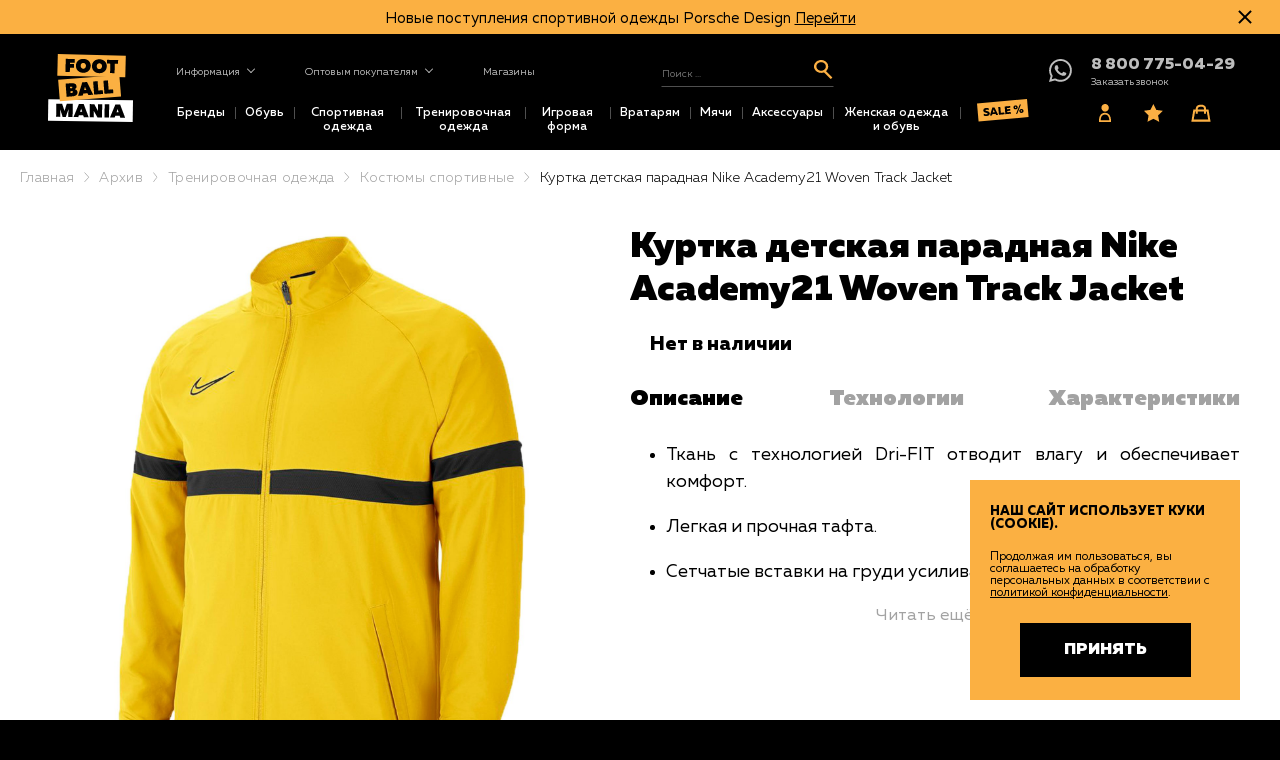

--- FILE ---
content_type: text/html; charset=UTF-8
request_url: https://www.football-mania.ru/p_kurtka-detskaya-paradnaya-nike-academy21-woven-track-jacket-719/
body_size: 40123
content:
<!DOCTYPE html>
<!--[if lt IE 7]>      <html class="no-js lt-ie9 lt-ie8 lt-ie7" lang="ru"> <![endif]-->
<!--[if IE 7]>         <html class="no-js lt-ie9 lt-ie8" lang="ru"> <![endif]-->
<!--[if IE 8]>         <html class="no-js lt-ie9" lang="ru"> <![endif]-->
<!--[if gt IE 8]><!--> <html class="no-js" lang="ru"> <!--<![endif]-->




<head>
  <meta charset="utf-8" />
  <meta name="cmsmagazine" content="788f743ee7952a16864d8025ac8aee05" />
  <meta name="ktoprodvinul" content="f6d77d9a598006e7" />
  <meta name="description" content="✰✰✰✰✰ Куртка детская парадная Nike Academy21 Woven Track Jacket CW6121-719 купить в интернет-магазине Footballmania по выгодной цене. ✈ Быстрая доставка по Москве и всей России. ☎ 8 800 775-04-29" />
<meta name="keywords" content="" />
<link as="image" rel="preload" href="/f/product/cw6121_719_web.jpg" />
<script type="text/javascript">
/*<![CDATA[*/

      function autocompletePatch() {
        $.ui.autocomplete.prototype._renderItem = function (ul, item) {
          return $('<li>').append($('<a>').html(item.label)).appendTo(ul);
        };
      }
    
/*]]>*/
</script>
<title>Куртка детская парадная Nike Academy21 Woven Track Jacket CW6121-719 купить в Москве, цены – интернет-магазин Footballmania</title>
    <meta name="viewport" content="width=device-width, initial-scale=1.0" />

  <script type="application/ld+json">
    {
      "@context" : "https://schema.org",
      "@type" : "WebSite",
      "name" : "Footballmania",
      "url" : "https://football-mania.ru/"
    }
  </script>
  <script type="application/ld+json">
    {
      "@context" : "https://schema.org",
      "@type" : "Organization",
      "name" : "Footballmania",
      "url" : "https://football-mania.ru/",
      "address": {
        "@type": "PostalAddress",
        "addressLocality": "Москва, Россия",
        "streetAddress": "Павелецкая наб., 2, строение 5, офис 107",
        "postalCode" : "115114"
      },
      "email" : "mailto:shop@football-mania.ru",
      "telephone" : "8 800 775-04-29"
    }
  </script>
  
  <base href="https://www.football-mania.ru/" />

  
  <style type="text/css">
.slick-slider{position:relative;display:block;box-sizing:border-box;-webkit-user-select:none;-ms-user-select:none;user-select:none;-webkit-touch-callout:none;-khtml-user-select:none;-ms-touch-action:pan-y;touch-action:pan-y;-webkit-tap-highlight-color:transparent;opacity:0;transition:.35s}.slick-slider.slick-initialized{opacity:1}.slick-list{position:relative;display:block;overflow:hidden;margin:0;padding:0}.slick-list:focus{outline:none}.slick-list.dragging{cursor:pointer;cursor:hand}.slick-slider .slick-list,.slick-slider .slick-track{-webkit-transform:translateZ(0);transform:translateZ(0)}.slick-track{display:block;position:relative;top:0;left:0;margin-left:auto;margin-right:auto}.slick-track:after,.slick-track:before{display:table;content:""}.slick-track:after{clear:both}.slick-loading .slick-track{visibility:hidden}.slick-slide{display:none;float:left;height:100%;min-height:1px}[dir=rtl] .slick-slide{float:right}.slick-slide img{display:block}.slick-slide.slick-loading img{display:none}.slick-slide.dragging img{pointer-events:none}.slick-initialized .slick-slide{display:block}.slick-loading .slick-slide{visibility:hidden}.slick-vertical .slick-slide{display:block;height:auto;border:1px solid transparent}.slick-arrow.slick-hidden{display:none}.slick-slide{outline:none}.slick-next,.slick-prev{font-size:0;line-height:0;position:absolute;z-index:10;top:calc(50% - 20px);display:block;width:60px;height:60px;padding:0;-webkit-transform:translateY(-50%);transform:translateY(-50%);cursor:pointer;color:transparent;border:none;outline:none;background:transparent;transition:.3s}.slick-prev{left:50px;left:0}.slick-next{right:50px;right:0}@media only screen and (max-width:568px){.slick-prev{left:0}.slick-next{right:0}}.slick-next:before,.slick-prev:before{position:absolute;content:"";width:25px;height:25px;transition:.3s}.slick-prev:before{margin-top:-10px;margin-left:-20px;-webkit-transform:rotate(45deg);transform:rotate(45deg);border-left:3px solid #bdbdbd;border-bottom:3px solid #bdbdbd}.slick-next:before{margin-top:-10px;margin-left:-10px;-webkit-transform:rotate(45deg);transform:rotate(45deg);border-top:3px solid #bdbdbd;border-right:3px solid #bdbdbd;vertical-align:middle}.slick-prev:hover:before{border-left:3px solid #fbb042;border-bottom:3px solid #fbb042}.slick-next:hover:before{border-top:3px solid #fbb042;border-right:3px solid #fbb042}.slick-dotted.slick-slider{padding-bottom:50px}.slick-dots{position:absolute;list-style:none;display:block;text-align:center;padding:0;margin:-10px 0 0;width:100%}.slick-dots li{position:relative;display:inline-block;height:20px;width:20px;margin:20px 5px 10px;padding:0;cursor:pointer}.slick-dots li button{border:0;background:transparent;display:block;height:20px;width:20px;outline:none;line-height:0;font-size:0;color:transparent;padding:5px;cursor:pointer}.slick-dots li button:focus,.slick-dots li button:hover{outline:none}.slick-dots li button:focus:before,.slick-dots li button:hover:before{opacity:1}.slick-dots li button:before{position:absolute;top:0;left:3px;width:20px;height:20px;content:"\2022";font-size:75px;line-height:20px;text-align:center;color:#000;opacity:1;-webkit-font-smoothing:antialiased;-moz-osx-font-smoothing:grayscale}.slick-dots li.slick-active button:before{color:#fbb042;opacity:1}.slick-dots li.slick-active:hover button:before{color:#fbb042}@media only screen and (max-width:1024px){.slick-dots li{width:18px}.slick-dots li button:before{font-size:60px}}@media only screen and (max-width:768px){.slick-dots li{width:12px}.slick-dots li button:before{font-size:50px;color:#000}.slick-dots li.slick-active button:before{color:#fbb042}}*{margin:0;padding:0;border:0}html{-webkit-font-smoothing:subpixel-antialiased;-webkit-text-size-adjust:100%;-ms-text-size-adjust:100%;-webkit-overflow-scrolling:touch}body,html{min-height:100%}a{background:transparent}a:active,a:focus,a:hover{outline:none}article,aside,details,figcaption,figure,footer,header,main,nav,section,summary{display:block}audio,canvas,progress,video{display:inline-block}audio:not([controls]){display:none;height:0}[hidden],template{display:none}svg:not(:root){overflow:hidden}img{max-width:100%;height:auto;-webkit-user-select:none;-ms-user-select:none;user-select:none}table{width:100%;border-collapse:collapse;border-spacing:0}label{display:inline-block;cursor:pointer}label:not([for]){cursor:default}button,input,select,textarea{font:inherit;-webkit-appearance:none;border-radius:0}button:focus,input:focus,select:focus,textarea:focus{outline:none}button::-moz-focus-inner,input::-moz-focus-inner,select::-moz-focus-inner,textarea::-moz-focus-inner{border:0;padding:0}textarea{resize:none}button,input[type=button],input[type=reset],input[type=submit]{cursor:pointer;-webkit-appearance:button}input[type=search]::-webkit-search-decoration{-webkit-appearance:none}input[type=search]::-webkit-search-cancel-button,input[type=search]::-webkit-search-decoration,input[type=search]::-webkit-search-results-button,input[type=search]::-webkit-search-results-decoration{display:none}@font-face{font-family:Rouble;font-weight:400;font-display:swap;src:url(/i/fonts/rouble.eot);src:url(/i/fonts/rouble.eot) format("embedded-opentype"),url(/i/fonts/rouble.woff2) format("woff2"),url(/i/fonts/rouble.woff) format("woff"),url(/i/fonts/rouble.otf) format("opentype"),url(/i/fonts/rouble.svg#rouble) format("svg")}.rouble{font-family:Rouble}html{font:10px/1.2 Muller,Arial,Helvetica,sans-serif;font-weight:400}@media only screen and (max-width:700px){html{font-size:10px}}body{background:#000;color:#000;font-family:Muller,sans-serif;font-size:1.8rem}#structure{background-color:#fff}.auth-page--form-caption,.blog-page--article-title,.blog-page--caption,.error-page .error-title,.fast-order-popup--caption,.h1,.h2,.h3,.h4,.h5,.h6,.leagues .league--caption,.leagues .league--content,.leagues .league--header-col1,.leagues .league--header-col2,.order-page .order-page--caption{font-family:Muller,sans-serif;line-height:1.2;text-align:center;color:#000}.auth-page--form-caption.yellow,.blog-page--article-title.yellow,.blog-page--caption.yellow,.error-page .error-title.yellow,.fast-order-popup--caption.yellow,.h1.yellow,.h2.yellow,.h3.yellow,.h4.yellow,.h5.yellow,.h6.yellow,.leagues .league--caption.yellow,.leagues .league--content.yellow,.leagues .league--header-col1.yellow,.leagues .league--header-col2.yellow,.order-page .order-page--caption.yellow{color:#fbb042}.auth-page--form-caption,.blog-page--article-title,.blog-page--caption,.error-page .error-title,.fast-order-popup--caption,.h1,.h2,.order-page .order-page--caption{font-size:3.6rem;font-weight:800}.h3,.leagues .league--caption,.leagues .league--header-col1,.leagues .league--header-col2{font-size:2.4rem;font-weight:700}.h4{font-size:1.8rem;font-weight:700}.h5{font-size:1.6rem;font-weight:600;text-transform:uppercase}.h6,.leagues .league--content{font-size:1.4rem;font-weight:600;text-transform:uppercase}.container,.product-card .product-card--content,.wrapper{font-size:1.8rem;box-sizing:border-box}@media only screen and (max-width:1023px){.auth-page--form-caption,.blog-page--article-title,.blog-page--caption,.error-page .error-title,.fast-order-popup--caption,.h1,.order-page .order-page--caption{font-size:3.2rem}.container,.product-card .product-card--content,.wrapper{font-size:1.6rem}}@media (max-width:767px){.auth-page--form-caption,.blog-page--article-title,.blog-page--caption,.error-page .error-title,.fast-order-popup--caption,.h1,.order-page .order-page--caption{font-size:3rem}.container,.product-card .product-card--content,.wrapper{font-size:1.5rem}}@media only screen and (max-width:479px){.auth-page--form-caption,.blog-page--article-title,.blog-page--caption,.error-page .error-title,.fast-order-popup--caption,.h1,.order-page .order-page--caption{font-size:2.8rem}.container,.product-card .product-card--content,.wrapper{font-size:1.4rem}}@media only screen and (max-width:375px){.auth-page--form-caption,.blog-page--article-title,.blog-page--caption,.error-page .error-title,.fast-order-popup--caption,.h1,.order-page .order-page--caption{font-size:2.4rem}}a{color:#000;transition:.15s}a:hover{color:#fff}a[href^="tel:"]{text-decoration:none}.thin,.tt{font-weight:$thin}.light,.ll{font-weight:$light}.nn,.normal{font-weight:400}.bb,.bold{font-weight:700}.medium,.mm{font-weight:$medium}.text-center{text-align:center}.text-left{text-align:left}.text-right{text-align:right}.text-container{font-weight:400;line-height:1.5;max-width:950px;margin-left:auto;margin-right:auto}.text-container:after,.text-container:before{content:"";display:table;clear:both}.text-container p{margin-bottom:1em}.text-container ol,.text-container ul{margin-bottom:1em;list-style-position:outside}.text-container ol>li,.text-container ul>li{margin-bottom:1em}.text-container ul>li{list-style:disc;line-height:1.5}.text-container li{margin-left:2em}.text-container li>ul,.text-container li ol{margin-left:1em}.text-container hr{margin-bottom:1em}.text-container .gray{color:#828282}.text-container .yellow{color:#fbb042}.text-container .black{color:#000}.text-container a{color:#dc880f;text-decoration:none;border-bottom:1px solid transparent;transition:.15s}.text-container a:hover{color:#fbb042;border-bottom:1px solid rgba(251,176,66,.5)}@media only screen and (max-width:700px){.text-container img{width:auto!important;height:auto!important}}.product-card .product-card--content,.wrapper{box-sizing:border-box}@media only screen and (min-width:1380px){.product-card .product-card--content,.wrapper{max-width:1360px;margin-left:auto;margin-right:auto}}@media only screen and (max-width:1379px){.product-card .product-card--content,.wrapper{margin-left:10px;margin-right:10px}}.container{max-width:1400px;margin-left:auto;margin-right:auto}@media only screen and (max-width:1420px){.container{max-width:1280px}}@media only screen and (max-width:1300px){.container{max-width:1000px}}@media only screen and (max-width:1024px){.container{max-width:750px}}@media only screen and (max-width:800px){.container{max-width:700px}}@media only screen and (max-width:720px){.container{max-width:440px}}@media only screen and (max-width:480px){.container{max-width:300px}}.m3{margin-bottom:3px}.m7{margin-bottom:7px}.m0{margin-bottom:0}.m5{margin-bottom:5px}.m10{margin-bottom:10px}.m15{margin-bottom:15px}.auth-page--form-caption,.m20{margin-bottom:20px}.m25{margin-bottom:25px}.m30{margin-bottom:30px}.m35{margin-bottom:35px}.m40{margin-bottom:40px}.m45{margin-bottom:45px}.m50{margin-bottom:50px}.m55{margin-bottom:55px}.m60{margin-bottom:60px}.m65{margin-bottom:65px}.m70{margin-bottom:70px}.m75{margin-bottom:75px}.m80{margin-bottom:80px}.m85{margin-bottom:85px}.m90{margin-bottom:90px}.m95{margin-bottom:95px}.m100{margin-bottom:100px}@media only screen and (max-width:1024px){.only-desktop{display:none!important}}@media only screen and (min-width:701px){.only-mobile{display:none!important}}@media only screen and (min-width:1025px){.not-desktop{display:none!important}}@media only screen and (max-width:700px){.not-mobile{display:none!important}}.row{display:-webkit-flex;display:-ms-flexbox;display:flex}.row:not(.row_equal-heights){-webkit-align-items:flex-start;-ms-flex-align:start;align-items:flex-start}.row_wrap{-webkit-flex-wrap:wrap;-ms-flex-wrap:wrap;flex-wrap:wrap}.row_justify{-webkit-justify-content:space-between;-ms-flex-pack:justify;justify-content:space-between}.column_1{-webkit-flex-basis:8.333333333333334%;-ms-flex-preferred-size:8.333333333333334%;flex-basis:8.333333333333334%}.column_offset-1{margin-left:8.333333333333334%}.column_2{-webkit-flex-basis:16.666666666666668%;-ms-flex-preferred-size:16.666666666666668%;flex-basis:16.666666666666668%}.column_offset-2{margin-left:16.666666666666668%}.column_3{-webkit-flex-basis:25%;-ms-flex-preferred-size:25%;flex-basis:25%}.column_offset-3{margin-left:25%}.column_4{-webkit-flex-basis:33.333333333333336%;-ms-flex-preferred-size:33.333333333333336%;flex-basis:33.333333333333336%}.column_offset-4{margin-left:33.333333333333336%}.column_5{-webkit-flex-basis:41.666666666666664%;-ms-flex-preferred-size:41.666666666666664%;flex-basis:41.666666666666664%}.column_offset-5{margin-left:41.666666666666664%}.column_6{-webkit-flex-basis:50%;-ms-flex-preferred-size:50%;flex-basis:50%}.column_offset-6{margin-left:50%}.column_7{-webkit-flex-basis:58.333333333333336%;-ms-flex-preferred-size:58.333333333333336%;flex-basis:58.333333333333336%}.column_offset-7{margin-left:58.333333333333336%}.column_8{-webkit-flex-basis:66.66666666666667%;-ms-flex-preferred-size:66.66666666666667%;flex-basis:66.66666666666667%}.column_offset-8{margin-left:66.66666666666667%}.column_9{-webkit-flex-basis:75%;-ms-flex-preferred-size:75%;flex-basis:75%}.column_offset-9{margin-left:75%}.column_10{-webkit-flex-basis:83.33333333333333%;-ms-flex-preferred-size:83.33333333333333%;flex-basis:83.33333333333333%}.column_offset-10{margin-left:83.33333333333333%}.column_11{-webkit-flex-basis:91.66666666666667%;-ms-flex-preferred-size:91.66666666666667%;flex-basis:91.66666666666667%}.column_offset-11{margin-left:91.66666666666667%}.column_12{-webkit-flex-basis:100%;-ms-flex-preferred-size:100%;flex-basis:100%}.column_offset-12{margin-left:100%}@media $not-large-desktop{.column_xl-1{-webkit-flex-basis:8.333333333333334%;-ms-flex-preferred-size:8.333333333333334%;flex-basis:8.333333333333334%}.column_xl-2{-webkit-flex-basis:16.666666666666668%;-ms-flex-preferred-size:16.666666666666668%;flex-basis:16.666666666666668%}.column_xl-3{-webkit-flex-basis:25%;-ms-flex-preferred-size:25%;flex-basis:25%}.column_xl-4{-webkit-flex-basis:33.333333333333336%;-ms-flex-preferred-size:33.333333333333336%;flex-basis:33.333333333333336%}.column_xl-5{-webkit-flex-basis:41.666666666666664%;-ms-flex-preferred-size:41.666666666666664%;flex-basis:41.666666666666664%}.column_xl-6{-webkit-flex-basis:50%;-ms-flex-preferred-size:50%;flex-basis:50%}.column_xl-7{-webkit-flex-basis:58.333333333333336%;-ms-flex-preferred-size:58.333333333333336%;flex-basis:58.333333333333336%}.column_xl-8{-webkit-flex-basis:66.66666666666667%;-ms-flex-preferred-size:66.66666666666667%;flex-basis:66.66666666666667%}.column_xl-9{-webkit-flex-basis:75%;-ms-flex-preferred-size:75%;flex-basis:75%}.column_xl-10{-webkit-flex-basis:83.33333333333333%;-ms-flex-preferred-size:83.33333333333333%;flex-basis:83.33333333333333%}.column_xl-11{-webkit-flex-basis:91.66666666666667%;-ms-flex-preferred-size:91.66666666666667%;flex-basis:91.66666666666667%}.column_xl-12{-webkit-flex-basis:100%;-ms-flex-preferred-size:100%;flex-basis:100%}}@media only screen and (max-width:1400px) and (min-width:1025px){.column_md-1{-webkit-flex-basis:8.333333333333334%;-ms-flex-preferred-size:8.333333333333334%;flex-basis:8.333333333333334%}.column_md-2{-webkit-flex-basis:16.666666666666668%;-ms-flex-preferred-size:16.666666666666668%;flex-basis:16.666666666666668%}.column_md-3{-webkit-flex-basis:25%;-ms-flex-preferred-size:25%;flex-basis:25%}.column_md-4{-webkit-flex-basis:33.333333333333336%;-ms-flex-preferred-size:33.333333333333336%;flex-basis:33.333333333333336%}.column_md-5{-webkit-flex-basis:41.666666666666664%;-ms-flex-preferred-size:41.666666666666664%;flex-basis:41.666666666666664%}.column_md-6{-webkit-flex-basis:50%;-ms-flex-preferred-size:50%;flex-basis:50%}.column_md-7{-webkit-flex-basis:58.333333333333336%;-ms-flex-preferred-size:58.333333333333336%;flex-basis:58.333333333333336%}.column_md-8{-webkit-flex-basis:66.66666666666667%;-ms-flex-preferred-size:66.66666666666667%;flex-basis:66.66666666666667%}.column_md-9{-webkit-flex-basis:75%;-ms-flex-preferred-size:75%;flex-basis:75%}.column_md-10{-webkit-flex-basis:83.33333333333333%;-ms-flex-preferred-size:83.33333333333333%;flex-basis:83.33333333333333%}.column_md-11{-webkit-flex-basis:91.66666666666667%;-ms-flex-preferred-size:91.66666666666667%;flex-basis:91.66666666666667%}.column_md-12{-webkit-flex-basis:100%;-ms-flex-preferred-size:100%;flex-basis:100%}}@media only screen and (max-width:1024px) and (min-width:768px){.column_sm-1{-webkit-flex-basis:8.333333333333334%;-ms-flex-preferred-size:8.333333333333334%;flex-basis:8.333333333333334%}.column_sm-2{-webkit-flex-basis:16.666666666666668%;-ms-flex-preferred-size:16.666666666666668%;flex-basis:16.666666666666668%}.column_sm-3{-webkit-flex-basis:25%;-ms-flex-preferred-size:25%;flex-basis:25%}.column_sm-4{-webkit-flex-basis:33.333333333333336%;-ms-flex-preferred-size:33.333333333333336%;flex-basis:33.333333333333336%}.column_sm-5{-webkit-flex-basis:41.666666666666664%;-ms-flex-preferred-size:41.666666666666664%;flex-basis:41.666666666666664%}.column_sm-6{-webkit-flex-basis:50%;-ms-flex-preferred-size:50%;flex-basis:50%}.column_sm-7{-webkit-flex-basis:58.333333333333336%;-ms-flex-preferred-size:58.333333333333336%;flex-basis:58.333333333333336%}.column_sm-8{-webkit-flex-basis:66.66666666666667%;-ms-flex-preferred-size:66.66666666666667%;flex-basis:66.66666666666667%}.column_sm-9{-webkit-flex-basis:75%;-ms-flex-preferred-size:75%;flex-basis:75%}.column_sm-10{-webkit-flex-basis:83.33333333333333%;-ms-flex-preferred-size:83.33333333333333%;flex-basis:83.33333333333333%}.column_sm-11{-webkit-flex-basis:91.66666666666667%;-ms-flex-preferred-size:91.66666666666667%;flex-basis:91.66666666666667%}.column_sm-12{-webkit-flex-basis:100%;-ms-flex-preferred-size:100%;flex-basis:100%}}@media only screen and (max-width:700px){.column_xs-1{-webkit-flex-basis:8.333333333333334%;-ms-flex-preferred-size:8.333333333333334%;flex-basis:8.333333333333334%}.column_xs-2{-webkit-flex-basis:16.666666666666668%;-ms-flex-preferred-size:16.666666666666668%;flex-basis:16.666666666666668%}.column_xs-3{-webkit-flex-basis:25%;-ms-flex-preferred-size:25%;flex-basis:25%}.column_xs-4{-webkit-flex-basis:33.333333333333336%;-ms-flex-preferred-size:33.333333333333336%;flex-basis:33.333333333333336%}.column_xs-5{-webkit-flex-basis:41.666666666666664%;-ms-flex-preferred-size:41.666666666666664%;flex-basis:41.666666666666664%}.column_xs-6{-webkit-flex-basis:50%;-ms-flex-preferred-size:50%;flex-basis:50%}.column_xs-7{-webkit-flex-basis:58.333333333333336%;-ms-flex-preferred-size:58.333333333333336%;flex-basis:58.333333333333336%}.column_xs-8{-webkit-flex-basis:66.66666666666667%;-ms-flex-preferred-size:66.66666666666667%;flex-basis:66.66666666666667%}.column_xs-9{-webkit-flex-basis:75%;-ms-flex-preferred-size:75%;flex-basis:75%}.column_xs-10{-webkit-flex-basis:83.33333333333333%;-ms-flex-preferred-size:83.33333333333333%;flex-basis:83.33333333333333%}.column_xs-11{-webkit-flex-basis:91.66666666666667%;-ms-flex-preferred-size:91.66666666666667%;flex-basis:91.66666666666667%}.column_xs-12{-webkit-flex-basis:100%;-ms-flex-preferred-size:100%;flex-basis:100%}}.icon-callback{background:url(/i/icon-callback.svg) no-repeat 50%;background-size:27px 30px}.icon-guest{background:url(/i/icon-guest.svg) no-repeat 50%;background-size:15px 22px}.icon-user{background:url(/i/icon-user.svg) no-repeat 50%;background-size:29px 29px}.icon-basket{background:url(/i/icon-basket.svg) no-repeat 50%;background-size:26px 22px}.icon-fav{background:url(/i/icon-fav.svg) no-repeat 50%;background-size:23px 21px}.icon-search{background:url(/i/icon-search.svg) no-repeat 50%;background-size:24px 26px}.icon-logout{background:url(/i/icon-logout.svg) no-repeat 50%;background-size:44px 32px}.icon-fb{background:url(/i/icon-fb.svg) no-repeat 50%;background-size:10px 21px}.icon-vk{background:url(/i/icon-vk.svg) no-repeat 50%;background-size:26px 16px}.icon-inst{background:url(/i/icon-inst.svg) no-repeat 50%;background-size:23px 21px}.icon-youtube{background:url(/i/icon-youtube.svg) no-repeat 50%;background-size:22px 21px}.icon-tg{background:url(/i/icon-tg.svg) no-repeat 50%;background-size:32px 32px}.blog-page--article-read-btn,.btn,.btn-buy,.btn-disabled,.btn-fav,.catalogues-list .item__button,.fast-order-popup .submit-btn,.filter--group_price .submit-btn,.filter--toggle-list-btn,.info-section .product-card--buy-btn,.info-section .product-card--buy-btn.disabled,.info-section .product-card--fav-btn,.order-form .submit-btn,.order-promocode button,.order-success .order-success--button,.profile-page--content .order .order-footer .submit-return-button,.selected-filters .selected-filters--reset,.spinner .spinner-btn,.submit-button,.vitrine .product--buy-btn.disabled,.vitrine .product--buy-btn:not(.disabled),.vitrine .product--fav-btn{display:inline-block;width:auto;padding-left:32px;padding-right:32px;height:39px;line-height:39px;-webkit-transform:translate(0);transform:translate(0);white-space:nowrap;cursor:pointer;font-family:Muller,sans-serif;font-weight:600;font-size:1.8rem;text-decoration:none;text-align:center;-webkit-user-select:none;-ms-user-select:none;user-select:none;outline:none;transition:.3s;margin-bottom:8px;margin-right:8px;box-sizing:border-box;color:#000;background-color:hsla(0,0%,100%,.66)}.blog-page--article-read-btn:last-of-type,.btn-buy:last-of-type,.btn-disabled:last-of-type,.btn-fav:last-of-type,.btn:last-of-type,.catalogues-list .item__button:last-of-type,.fast-order-popup .submit-btn:last-of-type,.filter--group_price .submit-btn:last-of-type,.filter--toggle-list-btn:last-of-type,.info-section .product-card--buy-btn.disabled:last-of-type,.info-section .product-card--buy-btn:last-of-type,.info-section .product-card--fav-btn:last-of-type,.order-form .submit-btn:last-of-type,.order-promocode button:last-of-type,.order-success .order-success--button:last-of-type,.profile-page--content .order .order-footer .submit-return-button:last-of-type,.selected-filters .selected-filters--reset:last-of-type,.spinner .spinner-btn:last-of-type,.submit-button:last-of-type,.vitrine .product--buy-btn.disabled:last-of-type,.vitrine .product--buy-btn:not(.disabled):last-of-type,.vitrine .product--fav-btn:last-of-type{margin-right:0}.blog-page--article-read-btn:hover,.btn-buy:hover,.btn-disabled:hover,.btn-fav:hover,.btn:hover,.catalogues-list .item__button:hover,.fast-order-popup .submit-btn:hover,.filter--group_price .submit-btn:hover,.filter--toggle-list-btn:hover,.info-section .product-card--buy-btn.disabled:hover,.info-section .product-card--buy-btn:hover,.info-section .product-card--fav-btn:hover,.order-form .submit-btn:hover,.order-promocode button:hover,.order-success .order-success--button:hover,.profile-page--content .order .order-footer .submit-return-button:hover,.selected-filters .selected-filters--reset:hover,.spinner .spinner-btn:hover,.submit-button:hover,.vitrine .product--buy-btn.disabled:hover,.vitrine .product--buy-btn:not(.disabled):hover,.vitrine .product--fav-btn:hover{color:#fff;background-color:#fbb042}input,textarea{font:inherit}.form span.required{color:#000}.inp,.textarea{box-sizing:border-box;width:100%;padding:.3125em 0;line-height:1.25em;color:#828282;font-weight:300;background:transparent;border-bottom:2px solid #bdbdbd;transition:all .25s ease}.form-field.error>.inp,.form-field.error>.textarea{border:1px solid #000;color:#000}.inp:focus,.textarea:focus{color:#dc880f;border-color:#fbb042}.inp:focus::-webkit-input-placeholder,.textarea:focus::-webkit-input-placeholder{color:#e0e0e0}.inp:focus:-moz-placeholder,.inp:focus::-moz-placeholder,.textarea:focus:-moz-placeholder,.textarea:focus::-moz-placeholder{color:#e0e0e0}.inp:focus:-ms-input-placeholder,.textarea:focus:-ms-input-placeholder{color:#e0e0e0}.checkbox,.radio{padding-left:33px;position:relative;padding-top:.15em}.checkbox:not(:disabled),.radio:not(:disabled){cursor:pointer}.checkbox:before,.radio:before{content:"";display:block;width:12px;height:12px;box-sizing:border-box;position:absolute;left:11px;top:6px;margin-top:1px;border:2px solid #fbb042;background-color:transparent}.checkbox:active:before,.radio:active:before{border:2px solid #dc880f;background-color:rgba(251,176,66,.5)}.checkbox.is-checked:active:before,.checkbox.is-checked:before,.radio.is-checked:active:before,.radio.is-checked:before{background-color:#fbb042;border-color:#fbb042}.checkbox input,.radio input{display:none}.checkbox:before{border-radius:3px}.checkbox.is-checked:before{background-image:url(/i/check.svg);background-size:14px;background-position:50%;background-repeat:no-repeat}.radio:before{border-radius:50%}.form-row:after,.form-row:before{content:"";display:table;clear:both}.one-column-form .form-row+.form-row{margin-top:.75em}.two-columns-form .form-row+.form-row{margin-top:1.5em}.form-row.time-row{display:-webkit-flex;display:-ms-flexbox;display:flex;padding-top:15px}.form-row.time-row .form-field{display:-webkit-flex;display:-ms-flexbox;display:flex;-webkit-flex-grow:1;-ms-flex-positive:1;flex-grow:1;-webkit-flex-basis:50%;flex-basis:50%;max-width:50%;-ms-flex-preferred-size:50%}.form-row.time-row .form-field .selectric{width:100px;box-sizing:border-box}.form-row.time-row .form-field .selectric .label{font-size:1.8rem;margin-left:10px;margin-right:29px;font-weight:700;color:#000;height:42px;line-height:42px}.form-row.time-row .form-field .selectric .button{width:32px;height:100%}.form-row.time-row .form-field label{-webkit-align-items:center;-ms-flex-align:center;align-items:center;display:-webkit-flex;display:-ms-flexbox;display:flex;padding-right:10px}.form-row.time-row .form-field:first-of-type .inp{margin-right:10px}.form-hint{font-size:1.3rem;margin-bottom:20px;padding:15px 0 5px;color:#333}.form-hint a:hover{color:#dc880f}.one-column-form .form-label{margin-bottom:.15em}.two-columns-form .form-label{float:left}.form-field{position:relative;margin-bottom:.25em}.two-columns-form .form-field{float:right}.form-field.static-value>input{font-weight:700;pointer-events:none}.form-field .errorMessage{display:none;font-size:1.2rem;line-height:1em;padding:1px 0 3px;text-align:center;background:#000;color:#fff}.two-columns-form .form-field .errorMessage{position:absolute;left:0;bottom:0;-webkit-transform:translateY(100%);transform:translateY(100%);width:100%}.form-field.error{margin-bottom:.25em}.form-field.error>.inp{padding-left:8px}.form-field.error .errorMessage{display:block}.form-submit{text-align:right}.two-columns-form .form-submit{float:right}@media only screen and (max-width:480px){.form-submit{text-align:center}}.order-form .form-placeholder{display:none}.order-form .radio:before{border:2px solid #bdbdbd;background-color:transparent}.order-form .radio:active:before{border:2px solid #828282;background-color:hsla(0,0%,51%,.5)}.order-form .radio.is-checked:before{background-color:#333;border-color:#333}.breadcrumbs{padding-top:20px;margin-bottom:20px;font-size:1.2rem;margin-left:120px}@media only screen and (max-width:1600px){.breadcrumbs{margin-left:0}}@media only screen and (max-width:1023px){.breadcrumbs{overflow:hidden;height:0;margin-top:0;margin-bottom:1em}}@media only screen and (max-width:480px){.breadcrumbs{margin:0;padding:0}}.breadcrumbs li{display:inline-block;vertical-align:middle;position:relative;font-size:14px}.breadcrumbs li a{margin-right:25px;font-size:14px}.breadcrumbs li a:after{content:"";display:block;box-sizing:border-box;background-image:url("data:image/svg+xml;charset=utf-8,%3Csvg width='7' height='13' fill='none' xmlns='http://www.w3.org/2000/svg'%3E%3Cpath d='M1 1l5 5.5L1 12' stroke='%23A2A2A2' stroke-linecap='round' stroke-linejoin='round'/%3E%3C/svg%3E");width:7px;height:13px;position:absolute;top:2px;zoom:.8;right:0;margin-right:12px}.breadcrumbs li:last-of-type a:after{content:none}.breadcrumbs span{color:#000}.breadcrumbs a{text-decoration:none;color:#a2a2a2;letter-spacing:.33px}.breadcrumbs a:hover{color:#000}.popup{display:none}.header{position:relative;display:-webkit-flex;display:-ms-flexbox;display:flex;-webkit-flex-direction:row;-ms-flex-direction:row;flex-direction:row;-webkit-align-items:stretch;-ms-flex-align:stretch;align-items:stretch;-webkit-flex-wrap:wrap;-ms-flex-wrap:wrap;flex-wrap:wrap;-webkit-justify-content:space-between;-ms-flex-pack:justify;justify-content:space-between;width:100%;max-width:100vw;background-color:#000;font-family:Muller,sans-serif;font-weight:400;font-size:1.4rem;transition:none;box-sizing:border-box;padding:30px 3.5vw 20px 15%}@media (max-width:1600px){.header{padding-left:13%;padding-top:20px;padding-bottom:15px}}@media (max-width:1360px){.header{padding-bottom:5px}}@media (max-width:1100px){.header{padding-left:16%}}@media (max-width:999px){.header{padding-left:0;padding-top:0;padding-bottom:0}.header:not(.nav-open){overflow:hidden}}.header-burger{display:none;-webkit-align-items:center;-ms-flex-align:center;align-items:center;-webkit-justify-content:flex-end;-ms-flex-pack:end;justify-content:flex-end;-webkit-flex-direction:column;-ms-flex-direction:column;flex-direction:column;box-sizing:border-box;width:75px;height:70px;padding:5px}.header-logo{-webkit-flex-shrink:0;-ms-flex-negative:0;flex-shrink:0;-webkit-flex-grow:1;-ms-flex-positive:1;flex-grow:1;-webkit-flex-basis:16.66666667%;flex-basis:16.66666667%;max-width:16.66666667%;-ms-flex-preferred-size:16.66666667%;width:16.66%;height:84px;min-height:84px;display:-webkit-flex;display:-ms-flexbox;display:flex;-webkit-justify-content:center;-ms-flex-pack:center;justify-content:center;-webkit-align-items:center;-ms-flex-align:center;align-items:center;box-sizing:border-box;position:absolute;left:0;top:50%;-webkit-transform:translateY(-50%);transform:translateY(-50%);margin-top:-5px}.header-logo .logo{display:block;background-image:url(/i/logo-3rows-color.svg);background-repeat:no-repeat;background-position:50%;background-size:contain;width:170px;height:68px}@media (max-width:1600px){.header-logo{width:14%}}@media (max-width:1100px){.header-logo{width:18%}}@media (max-width:999px){.header-logo{position:relative;top:auto;-webkit-transform:none;transform:none;margin-top:0;-webkit-flex-basis:auto;-ms-flex-preferred-size:auto;flex-basis:auto;max-width:none;width:auto;margin-left:15px}.header-logo .logo{width:100px;height:40px}}.header-contacts{display:-webkit-flex;display:-ms-flexbox;display:flex;-webkit-align-items:flex-start;-ms-flex-align:start;align-items:flex-start;box-sizing:border-box;margin-left:2vw}@media (max-width:480px){.header-contacts{max-width:none;-webkit-flex:1 auto;-ms-flex:1 auto;flex:1 auto;margin:24px 0 0 4vw;padding:0!important}}@media (max-width:320px){.header-contacts{margin-left:5vw}}.header-contacts .phone{text-transform:uppercase;font-weight:700;font-size:2.2rem;white-space:nowrap;color:#bdbdbd}@media (max-width:1600px) and (min-width:1000px){.header-contacts .phone{font-size:1.6rem}}@media (max-width:480px){.header-contacts .phone{display:none}}.header-contacts .phone:hover{color:#fff}.header-contacts .phone a{white-space:nowrap;color:#bdbdbd}.header-contacts .phone a:hover{color:#fff}.header-contacts .callback{margin-top:-3px}@media (max-width:1600px){.header-contacts .callback{margin-top:-2px}}@media (max-width:480px){.header-contacts .callback{display:none}}.header-contacts .callback a{display:inline-block;color:#bdbdbd;text-decoration:none;font-size:1.2rem;font-weight:400;transition:.3s;position:relative;white-space:nowrap}@media (max-width:1600px){.header-contacts .callback a{font-size:1rem}}.header-contacts .callback a:hover{color:#fff}.header-contacts .mobile-header-phone{display:inline-block;width:30px;height:30px;background:url(/i/callback-icon.svg) no-repeat 50%/23px auto;-webkit-order:1;-ms-flex-order:1;order:1;margin-right:6vw}@media (max-width:320px){.header-contacts .mobile-header-phone{margin-right:4vw}}@media (min-width:481px){.header-contacts .mobile-header-phone{display:none}}@media (max-width:480px){.header-contacts .mobile-header-phone{margin-right:2vw}}.header-items{margin-right:5vw;font-weight:400;box-sizing:border-box;display:-webkit-flex;display:-ms-flexbox;display:flex;-webkit-align-items:center;-ms-flex-align:center;align-items:center;-webkit-flex-basis:450px;-ms-flex-preferred-size:450px;flex-basis:450px;padding-top:10px}@media (max-width:1600px){.header-items{margin-right:7.5vw}}@supports (grid-row-gap:50px){.header-items{-webkit-flex-basis:auto;-ms-flex-preferred-size:auto;flex-basis:auto}}.header-items ul{width:100%;display:-webkit-flex;display:-ms-flexbox;display:flex;-webkit-flex-direction:row;-ms-flex-direction:row;flex-direction:row}@media only screen and (max-width:1250px) and (min-width:1000px){.header-items ul{-webkit-justify-content:space-around;-ms-flex-pack:distribute;justify-content:space-around}}@media only screen and (max-width:1195px) and (min-width:1025px){.header-items ul{-webkit-justify-content:space-evenly;-ms-flex-pack:space-evenly;justify-content:space-evenly}}@media only screen and (max-width:1024px) and (min-width:1000px){.header-items ul{-webkit-justify-content:space-around;-ms-flex-pack:distribute;justify-content:space-around}}.header-items ul li{-webkit-flex-grow:1;-ms-flex-positive:1;flex-grow:1;-webkit-flex-basis:50%;flex-basis:50%;max-width:50%;-ms-flex-preferred-size:50%;height:25px;list-style:none;text-align:center}@media only screen and (max-width:1300px) and (min-width:1196px){.header-items ul li{text-align:left}}@media only screen and (max-width:1195px) and (min-width:1000px){.header-items ul li+li{margin-left:0}}@media only screen and (max-width:1024px) and (min-width:1000px){.header-items ul li.li-orange{margin:0 6px 0 15px}}@media only screen and (max-width:1300px) and (min-width:1000px){.header-items ul li.li-orange a{white-space:nowrap}}.header-items ul li a{white-space:nowrap;text-decoration:none;color:#bdbdbd}@media only screen and (max-width:1300px) and (min-width:1000px){.header-items ul li a{white-space:normal}}.header-items ul li a:hover{color:#fff}.header-mobile-icons{display:none}.header-social{display:-webkit-flex!important;display:-ms-flexbox!important;display:flex!important;padding-top:35px;box-sizing:border-box;-webkit-justify-content:center;-ms-flex-pack:center;justify-content:center;-webkit-align-items:flex-start;-ms-flex-align:start;align-items:flex-start}.header-user{display:-webkit-flex;display:-ms-flexbox;display:flex;-webkit-align-items:flex-start;-ms-flex-align:start;align-items:flex-start;-webkit-justify-content:center;-ms-flex-pack:center;justify-content:center;box-sizing:border-box;margin-top:-7px;padding-right:12px}@media (max-width:1600px){.header-user{padding-right:10px;margin-left:4vw}}@media (max-width:999px){.header-user{position:absolute;right:5px;top:10px}}.header-user .icon-search{display:none}@media only screen and (min-width:769px) and (max-width:999px){.header-user .icon-search{display:inline-block}}.header-dummy{box-sizing:border-box;padding-top:35px}.header .icon{width:48px;height:48px;margin-right:15px;cursor:pointer;transition:.15s}@media only screen and (max-width:1600px){.header .icon{margin-right:0}}.header div.icon,.header span.icon{cursor:default}.header a.icon:hover{-webkit-filter:grayscale(100%) brightness(150%);filter:grayscale(100%) brightness(150%)}.header a.icon:hover .header-counter{background-color:#828282;color:#000}.header .icon-basket{background-size:auto 24.64px}@media (max-width:1600px){.header .icon-basket{background-size:auto 17.75px}}.header .icon-fav{background-size:auto 24.64px}@media (max-width:1600px){.header .icon-fav{background-size:auto 17.75px}}.header .icon-guest{background-size:auto 26.06px}@media (max-width:1600px){.header .icon-guest{background-size:auto 18.77px}}.header .header-counter{position:absolute;width:14px;height:14px;color:#fff;background-color:#828282;font-weight:400;border-radius:50%;text-align:center;padding:3px 2px 1px;margin-left:26px;margin-top:6px;font-size:11px}@media only screen and (max-width:700px){.header .header-counter{margin-left:10px;margin-top:-2px}}.header .header-counter.animate{-webkit-animation:animationFrames 1s linear;animation:animationFrames 1s linear;-webkit-animation-iteration-count:1;animation-iteration-count:1;-webkit-transform-origin:50% 50%;transform-origin:50% 50%}@-webkit-keyframes animationFrames{0%{background-color:#828282;-webkit-transform:translate(0);transform:translate(0);color:#fff}33%{background-color:#dc880f;-webkit-transform:translateY(-6px);transform:translateY(-6px);color:#000}to{background-color:#828282;-webkit-transform:translate(0);transform:translate(0);color:#fff}}@keyframes animationFrames{0%{background-color:#828282;-webkit-transform:translate(0);transform:translate(0);color:#fff}33%{background-color:#dc880f;-webkit-transform:translateY(-6px);transform:translateY(-6px);color:#000}to{background-color:#828282;-webkit-transform:translate(0);transform:translate(0);color:#fff}}.header .header-counter::selection{background-color:transparent}.header .header-counter::-moz-selection{background-color:transparent}.header .icon-fav .header-counter{margin-left:28px;margin-top:6px}.header-title{-webkit-flex:0 auto;-ms-flex:0 auto;flex:0 auto;display:-webkit-flex;display:-ms-flexbox;display:flex;-webkit-justify-content:center;-ms-flex-pack:center;justify-content:center;-webkit-align-items:center;-ms-flex-align:center;align-items:center;box-sizing:border-box;padding-left:8px;padding-right:8px;padding-top:12px}.header-title span{text-transform:uppercase;text-align:center;font-size:1.2rem;font-weight:600;line-height:1.25;color:#fff;margin-top:1em;margin-bottom:1em}@media (max-width:1300px){.header-title span{font-size:1.1rem;margin-left:2vw;margin-right:2vw}}@media only screen and (max-width:1195px) and (min-width:1000px){.header-title span{line-height:10px!important;font-size:10px}}.header-menu{height:42px;display:-webkit-flex;display:-ms-flexbox;display:flex;-webkit-align-items:flex-end;-ms-flex-align:end;align-items:flex-end;box-sizing:border-box;margin-left:-5px}@media (max-width:1760px){.header-menu{margin-left:0}}@media (max-width:1360px){.header-menu{margin-top:7px}}@media (max-width:999px){.header-menu{width:100vw!important;margin-top:0}}.header-menu>ul{display:-webkit-flex;display:-ms-flexbox;display:flex;-webkit-flex-direction:row;-ms-flex-direction:row;flex-direction:row;-webkit-justify-content:space-around;-ms-flex-pack:distribute;justify-content:space-around;-webkit-align-items:flex-start;-ms-flex-align:start;align-items:flex-start;height:42px;width:100%}@media only screen and (max-width:999px){.header-menu>ul{-webkit-align-items:baseline;-ms-flex-align:baseline;align-items:baseline;padding-bottom:10px}}.header-menu>ul>li{-webkit-flex-grow:1;-ms-flex-positive:1;flex-grow:1;list-style:none;box-sizing:border-box;text-align:center;margin-top:11px;height:20px;position:relative}.header-menu>ul>li:after{content:"";display:block;width:1px;height:16px;background:#4f4f4f;position:absolute;right:-1px;top:0}@media (max-width:1360px){.header-menu>ul>li:after{top:-8px;height:12px}}@media (max-width:999px){.header-menu>ul>li:after{display:none}}.header-menu>ul>li a,.header-menu>ul>li span{display:-webkit-flex;display:-ms-flexbox;display:flex;-webkit-align-items:center;-ms-flex-align:center;align-items:center;-webkit-justify-content:center;-ms-flex-pack:center;justify-content:center;padding-left:15px;padding-right:15px;height:42px;margin-top:-11px;box-sizing:border-box;white-space:nowrap;cursor:pointer;font-weight:500;font-size:1.5rem;text-decoration:none;text-align:center;-webkit-user-select:none;-ms-user-select:none;user-select:none;transition:.3s;color:#fff;background-color:transparent;border-top:3px solid transparent;border-bottom:3px solid transparent;z-index:2}@media (max-width:1760px){.header-menu>ul>li a,.header-menu>ul>li span{padding-left:10px;padding-right:10px}}@media (max-width:1700px){.header-menu>ul>li a,.header-menu>ul>li span{font-size:1.3rem}}@media (max-width:1500px){.header-menu>ul>li a,.header-menu>ul>li span{font-size:1.2rem}}@media (max-width:1360px){.header-menu>ul>li a,.header-menu>ul>li span{-webkit-align-items:flex-start;-ms-flex-align:start;align-items:flex-start}}@media (max-width:1024px){.header-menu>ul>li a,.header-menu>ul>li span{font-size:1rem}}@media only screen and (max-width:999px){.header-menu>ul>li a,.header-menu>ul>li span{padding-right:45px;-webkit-align-items:center;-ms-flex-align:center;align-items:center;font-size:1.1rem}}.header-menu>ul>li a:hover,.header-menu>ul>li span:hover{color:#fbb042}.header-menu>ul>li:first-of-type{border-left:none}.header-menu>ul>li:last-of-type{border-right:none}@media only screen and (min-width:1599px){.header-menu>ul>li:last-of-type{border-left:none}}.header-menu>ul>li.active>a,.header-menu>ul>li.active>span{color:#fbb042;border-top:3px solid transparent;border-bottom:3px solid #fbb042}.header-menu>ul>li.active.header-sale>a,.header-menu>ul>li.active.header-sale>span{background-image:url(/i/sale-label2-active.svg);border-bottom:3px solid transparent}@media only screen and (max-width:999px){.header-menu>ul>li.active.header-sale>a,.header-menu>ul>li.active.header-sale>span{background-image:none}}.header-menu>ul>li>ul{position:absolute;z-index:301;padding-top:8px;display:-webkit-flex;display:-ms-flexbox;display:flex;-webkit-flex-direction:column;-ms-flex-direction:column;flex-direction:column;-webkit-justify-content:flex-start;-ms-flex-pack:start;justify-content:flex-start;-webkit-align-items:flex-start;-ms-flex-align:start;align-items:flex-start;background:#333;transition:.45s;max-height:0;opacity:0;overflow:hidden}@media only screen and (max-width:1600px){.header-menu>ul>li>ul{padding-top:0}}.header-menu>ul>li>ul>li{list-style:none;box-sizing:border-box;border:none;height:32px}.header-menu>ul>li>ul>li.active a,.header-menu>ul>li>ul>li.active span{font-weight:500;color:#fbb042}.header-menu>ul>li>ul>li:after{content:"";position:absolute;display:block;width:160px;height:1px;margin-top:-10px;margin-left:8px;background-color:#4f4f4f}@media only screen and (min-width:1600px){.header-menu>ul>li>ul>li:after{margin-top:-3px}}.header-menu>ul>li>ul>li:last-of-type:after{display:none}.header-menu>ul>li>ul>li:first-of-type{border-left:none}.header-menu>ul>li>ul>li:last-of-type{border-right:none}.header-menu>ul>li>ul>li a,.header-menu>ul>li>ul>li span{display:-webkit-flex;display:-ms-flexbox;display:flex;-webkit-justify-content:flex-start;-ms-flex-pack:start;justify-content:flex-start;-webkit-align-items:flex-start;-ms-flex-align:start;align-items:flex-start;width:180px;max-width:180px;padding:8px 12px 0;font-size:1.2rem;font-weight:300;box-sizing:border-box;text-decoration:none;color:#fff;white-space:nowrap;transition:.15s;background:#333;box-shadow:0 10px 20px rgba(0,0,0,.25)}@media only screen and (min-width:1600px){.header-menu>ul>li>ul>li a,.header-menu>ul>li>ul>li span{padding:14px 12px 0}}.header-menu>ul>li>ul>li a:hover,.header-menu>ul>li>ul>li span:hover{color:#fbb042}.header-menu>ul>li>ul>li.has-dropdown,.header-menu>ul>li>ul>li.has-dropdown a,.header-menu>ul>li>ul>li.has-dropdown span{width:210px;max-width:210px}.header-menu>ul>li>ul>li.has-dropdown .burger-spoiler-btn{position:absolute;margin-left:-54px;margin-top:-13px;width:20px;height:20px;padding:10px;right:-3px}.header-menu>ul>li>ul>li.has-dropdown .burger-spoiler-btn:after,.header-menu>ul>li>ul>li.has-dropdown .burger-spoiler-btn:before{content:"";display:block;background-color:#fff;position:absolute}.header-menu>ul>li>ul>li.has-dropdown .burger-spoiler-btn:before{width:3px;height:13px;margin-left:5px}.header-menu>ul>li>ul>li.has-dropdown .burger-spoiler-btn:after{width:13px;height:3px;margin-top:5px}.header-menu>ul>li>ul>li.has-dropdown:hover .burger-spoiler-btn:after,.header-menu>ul>li>ul>li.has-dropdown:hover .burger-spoiler-btn:before{background-color:#fbb042}.header-menu>ul>li>ul>li.has-dropdown.is-expanded .burger-spoiler-btn:before{display:none}.header-menu>ul>li>ul>li>ul{width:100%;display:-webkit-flex;display:-ms-flexbox;display:flex;-webkit-flex-direction:column;-ms-flex-direction:column;flex-direction:column;-webkit-justify-content:space-around;-ms-flex-pack:distribute;justify-content:space-around;-webkit-align-items:flex-start;-ms-flex-align:start;align-items:flex-start;background:#181818;max-height:0;height:0;opacity:0;overflow:hidden;transition:.45s}.header-menu>ul>li>ul>li>ul>li{height:28px;background-color:rgba(255,80,110,.5)}.header-menu>ul>li>ul>li>ul>li:first-of-type{border-left:1px solid #4f4f4f}.header-menu>ul>li>ul>li>ul>li>a,.header-menu>ul>li>ul>li>ul>li span{padding-left:28px}.header-menu>ul>li>ul>li.is-expanded{height:auto;padding-bottom:0}@media only screen and (max-width:1600px){.header-menu>ul>li>ul>li.is-expanded{padding-bottom:10px}}@media only screen and (min-width:1281px){.header-menu>ul>li>ul>li.is-expanded ul{background:#181818;max-height:1000px;height:auto;opacity:1;padding-bottom:10px}}.header-menu>ul>li>ul>li.is-expanded:after{margin-top:-13px}@media only screen and (max-width:1600px){.header-menu>ul>li>ul>li.is-expanded:after{margin-top:7px}}.header-menu>ul>li>ul.has-dropdown{width:200px}.header-menu>ul>li>ul.has-dropdown>li{width:200px;max-width:200px}@media only screen and (min-width:1281px){.header-menu>ul>li:hover ul{max-height:1000px;opacity:1}}.header-tail{display:-webkit-flex;display:-ms-flexbox;display:flex;-webkit-flex-direction:row;-ms-flex-direction:row;flex-direction:row;-webkit-flex-wrap:nowrap;-ms-flex-wrap:nowrap;flex-wrap:nowrap;height:36px;-webkit-flex:none;-ms-flex:none;flex:none;margin-right:auto;-webkit-flex-basis:18%;-ms-flex-preferred-size:18%;flex-basis:18%}@media (max-width:1600px){.header-tail{height:25px}}.header-menu .header-sale{display:-webkit-flex;display:-ms-flexbox;display:flex;-webkit-align-items:flex-start;-ms-flex-align:start;align-items:flex-start;-webkit-justify-content:flex-start;-ms-flex-pack:start;justify-content:flex-start;width:85.3px;height:37.09px;box-sizing:border-box;border-right:none;margin-left:20px;margin-top:-3px}@media (max-width:1600px){.header-menu .header-sale{width:66px;height:28.7px;margin-left:13px;margin-top:3px}}@media (max-width:1360px){.header-menu .header-sale{width:52.78px;height:22.95px;margin-top:-4px;margin-left:17px}}.header-menu .header-sale:after{display:none}.header-menu .header-sale .sale-label{background-image:url(/i/sale-label-sale.svg);background-position:0 0;background-repeat:no-repeat;background-size:contain;width:100%;height:100%;text-transform:uppercase;padding:0;margin-top:0;border:0;position:relative;z-index:0}.header-menu .header-sale .sale-label span{color:#000!important;font-weight:600;font-size:1.8rem;visibility:hidden}.header-menu .header-sale ul.sale-list{margin-top:31px}@media only screen and (max-width:1600px){.header-menu .header-sale ul.sale-list{margin-top:42px}}@media only screen and (max-width:999px){.header-menu .header-sale{background-color:#fbb042;width:auto;display:block;height:42px;max-height:42px}.header-menu .header-sale .sale-label{background-image:none}.header-menu .header-sale .sale-label span{visibility:visible;margin:0;-webkit-justify-content:flex-start;-ms-flex-pack:start;justify-content:flex-start;padding:0;border:0!important}}.header-search{width:100%;height:36px;box-sizing:border-box;margin-left:20px}@media (max-width:1600px){.header-search{height:25px;position:relative;top:6px}}.header-search .search-form{display:-webkit-flex;display:-ms-flexbox;display:flex;position:relative}.header-search .search-input{color:#fff;font-weight:400;font-size:1.36rem;background:transparent;border:1px solid transparent;border-bottom-color:#4f4f4f;padding:8.5px 40px 8.5px 0}@media (max-width:1600px){.header-search .search-input{font-size:1rem;padding-top:5.25px;padding-bottom:5.25px}}.header-search .search-input::selection{background-color:#fbb042;color:#000}.header-search .search-input::-moz-selection{background-color:#fbb042;color:#000}.header-search .search-btn{background:url(/i/icon-search.svg) no-repeat 50%;background-size:24px 26px;width:32px;height:32px;transition:.15s;position:absolute;right:0;top:0}@media (max-width:1600px){.header-search .search-btn{width:25px;height:25px;background-size:18.41px auto;margin-top:-5px;margin-right:-2px}}.header-search .search-btn:hover{-webkit-filter:grayscale(100%) brightness(150%);filter:grayscale(100%) brightness(150%)}.header-items ul.header-items-menu{font-size:1.5rem;white-space:nowrap}@media (max-width:1700px){.header-items ul.header-items-menu{font-size:1.3rem}}@media (max-width:1400px){.header-items ul.header-items-menu{font-size:1rem}}@media (max-width:1024px){.header-items ul.header-items-menu{font-size:.9rem}}.header-items ul.header-items-menu>a,.header-items ul.header-items-menu>li>a,.header-items ul.header-items-menu>li>span,.header-items ul.header-items-menu>span{padding:10px;white-space:nowrap}@media only screen and (max-width:1195px) and (min-width:1000px){.header-items ul.header-items-menu>a,.header-items ul.header-items-menu>li>a,.header-items ul.header-items-menu>li>span,.header-items ul.header-items-menu>span{padding:10px 0}}.header-items ul.header-items-menu li.has-dropdown{white-space:nowrap;position:relative}.header-items ul.header-items-menu li.has-dropdown .parent{cursor:pointer;padding:10px 35px 10px 10px;color:#bdbdbd}@media only screen and (max-width:1024px){.header-items ul.header-items-menu li.has-dropdown .parent{padding:10px 25px 10px 10px}}.header-items ul.header-items-menu li.has-dropdown .parent:hover{color:#fff}.header-items ul.header-items-menu li.has-dropdown .parent.opened{background-color:#333}.header-items ul.header-items-menu li.has-dropdown .parent:after{content:"";display:inline-block;width:8px;height:8px;position:absolute;text-decoration:none;-webkit-transform:rotate(45deg);transform:rotate(45deg);border-bottom:2px solid #bdbdbd;border-right:2px solid #bdbdbd;margin-left:13px;transition:-webkit-transform .25s;transition:transform .25s;transition:transform .25s,-webkit-transform .25s}@media (max-width:1400px){.header-items ul.header-items-menu li.has-dropdown .parent:after{width:6px;height:6px;border-bottom-width:1px;border-right-width:1px;margin-left:8px;width:5px;height:5px}}.header-items ul.header-items-menu li.has-dropdown .parent:hover:after{border-bottom:2px solid #fff;border-right:2px solid #fff}.header-items ul.header-items-menu li.has-dropdown .parent.opened:after{-webkit-transform:rotate(-135deg);transform:rotate(-135deg);margin-top:5px}.header-items ul.header-items-menu li.has-dropdown ul{display:-webkit-flex;display:-ms-flexbox;display:flex;-webkit-flex-direction:column;-ms-flex-direction:column;flex-direction:column;-webkit-flex-wrap:nowrap;-ms-flex-wrap:nowrap;flex-wrap:nowrap;position:absolute;overflow:hidden;width:180px;background-color:#333;max-height:0;opacity:0;z-index:302;transition-duration:.45s;transition-property:max-height,opacity;margin-top:9px}.header-items ul.header-items-menu li.has-dropdown ul li{color:#fff;padding:6px 10px 4px;-webkit-flex:0 auto;-ms-flex:0 auto;flex:0 auto}.header-items ul.header-items-menu li.has-dropdown ul li a,.header-items ul.header-items-menu li.has-dropdown ul li span{display:-webkit-flex;display:-ms-flexbox;display:flex;width:100%;height:100%;min-width:160px;-webkit-align-items:center;-ms-flex-align:center;align-items:center}.header-items ul.header-items-menu li.has-dropdown ul.opened{opacity:1;max-height:400px;transition-duration:.15s}.header-items ul.header-items-menu .active span{color:#bdbdbd}.header-items ul.header-items-menu .li-orange a,.header-items ul.header-items-menu .li-orange span{background:#fbb042;color:#000;text-transform:uppercase;font-weight:700;padding:8px 10px 6px}.header-items ul.header-items-menu>li+li{margin-left:1.75vw}@media (max-width:1300px){.header-items ul.header-items-menu>li+li{margin-left:20px}}.header .header__lower,.header .header__upper{display:-webkit-flex;display:-ms-flexbox;display:flex;-webkit-flex-direction:row;-ms-flex-direction:row;flex-direction:row;width:100%}.header .header__upper{-webkit-align-items:flex-start;-ms-flex-align:start;align-items:flex-start}.header .header__lower{-webkit-justify-content:space-between;-ms-flex-pack:justify;justify-content:space-between;margin-top:20px}@media (max-width:1600px){.header .header__lower{margin-top:5px}}@media (max-width:999px){.header .header__lower{height:calc(100vh - 78px);overflow-y:auto;margin-top:0}}@media only screen and (max-width:1600px){.header-logo{-webkit-align-items:center;-ms-flex-align:center;align-items:center;-webkit-order:-2;-ms-flex-order:-2;order:-2;-webkit-flex-grow:1;-ms-flex-positive:1;flex-grow:1}@supports (grid-row-gap:50px){.header-logo{-webkit-flex-grow:0;-ms-flex-positive:0;flex-grow:0}}.header-title{-webkit-order:-1;-ms-flex-order:-1;order:-1}.header-menu ul li{height:42px}.header-menu ul li a,.header-menu ul li span{white-space:normal;min-width:0}.header-menu ul li:first-of-type{border-left:1px solid transparent}.header-menu ul li:last-of-type{border-right:1px solid transparent}.header-menu>ul>li{height:20px;margin-top:12px}.header-menu>ul>li>a,.header-menu>ul>li>span{margin-top:-12px}.header-menu>ul>li>ul{padding-top:12px}}@media (min-width:1000px){.handheld-only{display:none!important}}@media only screen and (max-width:999px){.header{padding-right:0}.header__upper{width:auto!important;padding-right:10px}.header__lower{width:auto!important;background:#000}body:not(.menu-opened) .header__lower .header-menu{display:none!important}.header-menu{position:relative!important;top:0!important}.burger-menu-footer,.header-menu>ul{height:auto!important}.burger-menu-footer--list .has--dropdown{position:relative}.burger-menu-footer--list .has--dropdown ul{display:none}.burger-menu-footer--list .has--dropdown ul li{height:auto!important;margin-top:.75em}.burger-menu-footer--list .has--dropdown.is-expanded{height:auto!important;margin-bottom:1em}.burger-menu-footer--list .has--dropdown.is-expanded ul{display:block}.burger-menu-footer--list .has--dropdown.is-expanded .burger-spoiler-btn:before{display:none!important}.burger-menu-footer--list li:not(.icon-item){height:43px!important}.burger-menu-footer--list .burger-spoiler-btn{right:-25px!important;bottom:auto!important;top:-12px!important}.header-menu .header-sale{margin-left:0;padding-left:10px;margin-top:0;margin-bottom:-5px}.header-search{position:absolute;right:10px;width:0}.header-search .search-form{width:100%}.header-search .search-input{width:calc(100% - 40px)}.header-search .search-btn{position:absolute;right:0;margin-top:-4px}}@media only screen and (max-width:1400px){.header-items{padding-left:0;padding-right:0}}@media only screen and (max-width:999px){#content{margin-top:78px}.header{position:fixed;top:0;z-index:222;height:78px}.header-items,.header-menu,.header-title{display:none}.header-tail{-webkit-flex:1;-ms-flex:1;flex:1;display:none}.header-dummy{display:none}.header-burger{display:-webkit-flex;display:-ms-flexbox;display:flex;height:78px;-webkit-order:-3;-ms-flex-order:-3;order:-3}.header-logo{min-height:auto;height:78px}.header-logo .logo{width:100px;height:40px}.header-contacts{padding-top:25px}.header-contacts .phone{font-size:1.8rem;margin-bottom:0}.header-social{-webkit-flex-grow:1;-ms-flex-positive:1;flex-grow:1;-webkit-flex-basis:25%;flex-basis:25%;max-width:25%;-ms-flex-preferred-size:25%;height:78px;padding-top:0;-webkit-align-items:center;-ms-flex-align:center;align-items:center}.header-user{height:78px;padding-top:0;-webkit-justify-content:center;-ms-flex-pack:center;justify-content:center;-webkit-align-items:center;-ms-flex-align:center;align-items:center}}@media only screen and (max-width:768px){.header-social{display:none!important}.header-user{display:none}.header-contacts .callback a{font-size:1rem;padding-left:0}.header-contacts .callback a:before{display:none}.header-logo{-webkit-flex-grow:1;-ms-flex-positive:1;flex-grow:1;-webkit-flex-basis:20%;flex-basis:20%;max-width:20%;-ms-flex-preferred-size:20%}.header-burger{-webkit-flex-grow:1;-ms-flex-positive:1;flex-grow:1;-webkit-flex-basis:13.333333%;flex-basis:13.333333%;max-width:13.333333%;-ms-flex-preferred-size:13.333333%}.header-mobile-icons{-webkit-flex-grow:1;-ms-flex-positive:1;flex-grow:1;-webkit-flex-basis:33.333333%;flex-basis:33.333333%;max-width:33.333333%;-ms-flex-preferred-size:33.333333%;display:-webkit-flex;display:-ms-flexbox;display:flex;-webkit-justify-content:space-around;-ms-flex-pack:distribute;justify-content:space-around;-webkit-align-items:center;-ms-flex-align:center;align-items:center;height:78px}.header-mobile-icons .icon{width:48px;height:48px;cursor:pointer;transition:none}.header-mobile-icons .icon:hover{-webkit-filter:grayscale(100%) brightness(150%);filter:grayscale(100%) brightness(150%)}}@media only screen and (max-width:700px){.header-burger{-webkit-flex-grow:1;-ms-flex-positive:1;flex-grow:1;-webkit-flex-basis:78px;flex-basis:78px;max-width:78px;-ms-flex-preferred-size:78px}.header-logo{-webkit-flex-grow:1;-ms-flex-positive:1;flex-grow:1;-webkit-flex-basis:53px;flex-basis:53px;max-width:53px;-ms-flex-preferred-size:53px;display:-webkit-flex;display:-ms-flexbox;display:flex;-webkit-justify-content:center;-ms-flex-pack:center;justify-content:center;-webkit-align-items:center;-ms-flex-align:center;align-items:center;height:78px;min-height:78px;margin-left:-14px}.header-logo .logo{background-image:url(/i/logo-3rows-color.svg);width:50px;height:40px}.header-contacts{padding-right:5vw;display:-webkit-flex;display:-ms-flexbox;display:flex;-webkit-justify-content:center;-ms-flex-pack:center;justify-content:center;-webkit-flex-grow:1;-ms-flex-positive:1;flex-grow:1;-webkit-flex-basis:calc(100% - 210px);flex-basis:calc(100% - 210px);max-width:calc(100% - 210px);-ms-flex-preferred-size:calc(100% - 210px)}.header-contacts .phone{font-size:14px;font-weight:600}.header-mobile-icons{-webkit-flex-grow:1;-ms-flex-positive:1;flex-grow:1;-webkit-flex-basis:92px;flex-basis:92px;max-width:92px;-ms-flex-preferred-size:92px;margin-left:auto}.header-mobile-icons .icon{width:32px;height:32px}.header-mobile-icons .icon.icon-callback{background-size:22px auto;background-image:url(/i/icon-callback-yellow.svg)}.header-mobile-icons .icon.icon-search{background-size:16px 22px}.header-mobile-icons .icon.icon-basket{background-size:20px 17px}}@media only screen and (max-width:374px){.header-contacts .phone{font-size:12px}}.header-burger .nav-trigger{display:-webkit-flex;display:-ms-flexbox;display:flex;height:100%;font-size:1.2rem;text-transform:uppercase;color:#828282;font-weight:600;-webkit-align-items:center;-ms-flex-align:center;align-items:center;left:0;cursor:pointer}.header-burger .nav-trigger span{display:table-cell;vertical-align:middle;padding:17px 16px 16px;margin-top:8px}.header-burger .nav-trigger em,.header-burger .nav-trigger em:after,.header-burger .nav-trigger em:before{display:block;position:relative;height:2px;width:35px;background-color:#fff;-webkit-backface-visibility:hidden;backface-visibility:hidden}.header-burger .nav-trigger em{margin:6px auto 14px;transition:background-color .2s}.header-burger .nav-trigger em:after,.header-burger .nav-trigger em:before{position:absolute;content:"";left:0;transition:-webkit-transform .2s;transition:transform .2s;transition:transform .2s,-webkit-transform .2s}.header-burger .nav-trigger em:before{-webkit-transform:translateY(-6px);transform:translateY(-6px)}.header-burger .nav-trigger em:after{-webkit-transform:translateY(6px);transform:translateY(6px)}.header-menu li.header-big-link{display:none!important}.header.nav-open{position:absolute;top:-78px}@media only screen and (max-width:1000px){.header.nav-open{top:0}}.header.nav-open .nav-trigger em{background-color:hsla(0,0%,100%,0)}.header.nav-open .nav-trigger em:before{-webkit-transform:rotate(-45deg);transform:rotate(-45deg)}.header.nav-open .nav-trigger em:after{-webkit-transform:rotate(45deg);transform:rotate(45deg)}@media only screen and (max-width:1400px){.header.nav-open .header-menu{z-index:10;position:absolute;display:-webkit-flex;display:-ms-flexbox;display:flex;-webkit-flex-direction:column;-ms-flex-direction:column;flex-direction:column;top:78px;left:0;min-width:100%;width:100%;background-color:#000;height:auto}.header.nav-open .header-menu>ul{display:block;height:100%}.header.nav-open .header-menu>ul>li{box-sizing:border-box;border-left:none;border-right:none;width:100%;height:inherit;position:relative}.header.nav-open .header-menu>ul>li.is-expanded .burger-spoiler-btn{bottom:calc(100% - 40px);z-index:999}.header.nav-open .header-menu>ul>li li:first-of-type,.header.nav-open .header-menu>ul>li li:last-of-type{border-left:none;border-right:none}.header.nav-open .header-menu>ul>li a,.header.nav-open .header-menu>ul>li span{-webkit-justify-content:flex-start;-ms-flex-pack:start;justify-content:flex-start;white-space:normal;max-width:none;min-width:auto;width:100%;box-sizing:border-box;border-left:20px solid transparent;border-right:20px solid transparent;border-bottom:1px solid hsla(0,0%,100%,.15)}.header.nav-open .header-menu>ul>li>ul{width:100%;position:relative;padding-top:0}.header.nav-open .header-menu>ul>li>ul>li{width:100%;height:42px;overflow:hidden;max-height:0;opacity:0}.header.nav-open .header-menu>ul>li>ul>li:after{display:none}.header.nav-open .header-menu>ul>li>ul>li a,.header.nav-open .header-menu>ul>li>ul>li span{width:100%;padding-left:30px;-webkit-justify-content:flex-start;-ms-flex-pack:start;justify-content:flex-start;-webkit-align-items:center;-ms-flex-align:center;align-items:center;background-color:#111;margin-top:0}.header.nav-open .header-menu>ul>li>ul>li>ul,.header.nav-open .header-menu>ul>li>ul>li a .burger-spoiler-btn,.header.nav-open .header-menu>ul>li>ul>li span .burger-spoiler-btn{display:none}.header.nav-open .header-menu>ul>li>ul>li>ul>li{width:100%;height:42px;transition:all .25s ease}.header.nav-open .header-menu>ul>li>ul>li>ul>li:after{display:none}.header.nav-open .header-menu>ul>li>ul>li>ul>li>a,.header.nav-open .header-menu>ul>li>ul>li>ul>li>span{padding-left:50px}.header.nav-open .header-menu>ul>li>ul>li.is-expanded{height:auto;opacity:1;padding-bottom:0}.header.nav-open .header-menu>ul>li>ul>li.is-expanded>ul{display:block;padding-bottom:0}.header.nav-open .header-menu>ul>li>ul>li.is-expanded>a>.burger-spoiler-btn:before{display:none}.header.nav-open .header-menu>ul>li.is-expanded>ul{max-height:3000px;opacity:1}.header.nav-open .header-menu>ul>li.is-expanded>ul>li{max-height:3000px;max-width:100%;opacity:1}.header.nav-open .header-menu>ul>li.is-expanded>a>.burger-spoiler-btn:before,.header.nav-open .header-menu>ul>li.is-expanded>span>.burger-spoiler-btn:before{display:none!important}.header.nav-open .header-menu>ul li a,.header.nav-open .header-menu>ul li span{padding-top:0;padding-bottom:0}.header.nav-open .header-menu>ul li.active{transition-property:color}.header.nav-open .header-menu>ul li.active a,.header.nav-open .header-menu>ul li.active span{border-top:0 solid transparent;padding-top:0;padding-bottom:0}.header.nav-open .header-menu>ul li.active a:before,.header.nav-open .header-menu>ul li.active span:before{position:absolute;content:"";left:0;margin-top:-2px;width:8px;height:44px;background-color:#fbb042}.header.nav-open .header-menu>ul li.active>a:before,.header.nav-open .header-menu>ul li.active>span:before{margin-top:0;height:43px}.header.nav-open .header-menu>ul li.header-sale.active a:before,.header.nav-open .header-menu>ul li.header-sale.active span:before{opacity:0}.header.nav-open .header-menu>ul li.header-big-link{color:#fff;text-align:left}.header.nav-open .header-menu>ul li.header-big-link a,.header.nav-open .header-menu>ul li.header-big-link span{color:#fff;font-size:1.8rem;font-weight:500;text-align:left;text-decoration:none}.header.nav-open .header-menu>ul li:not(.has--dropdown) a .burger-spoiler-btn{display:none}.header.nav-open .header-menu a .burger-spoiler-btn,.header.nav-open .header-menu span .burger-spoiler-btn{position:absolute;margin-left:-64px;width:20px;height:20px;padding:10px;right:5px;bottom:0}.header.nav-open .header-menu a .burger-spoiler-btn:after,.header.nav-open .header-menu a .burger-spoiler-btn:before,.header.nav-open .header-menu span .burger-spoiler-btn:after,.header.nav-open .header-menu span .burger-spoiler-btn:before{content:"";display:block;background-color:#fff;position:absolute}.header.nav-open .header-menu a .burger-spoiler-btn:before,.header.nav-open .header-menu span .burger-spoiler-btn:before{width:3px;height:17px;margin-left:7px}.header.nav-open .header-menu a .burger-spoiler-btn:after,.header.nav-open .header-menu span .burger-spoiler-btn:after{width:17px;height:3px;margin-top:7px}.header.nav-open .header-menu a:hover .burger-spoiler-btn:after,.header.nav-open .header-menu a:hover .burger-spoiler-btn:before,.header.nav-open .header-menu span:hover .burger-spoiler-btn:after,.header.nav-open .header-menu span:hover .burger-spoiler-btn:before{background-color:#fbb042}.header.nav-open .header-menu.is-expanded .burger-spoiler-btn:before{display:none!important}}@media only screen and (max-width:768px){.header.nav-open .header-menu>ul>li a,.header.nav-open .header-menu>ul>li a>ul>li a,.header.nav-open .header-menu>ul>li a>ul>li span,.header.nav-open .header-menu>ul>li span,.header.nav-open .header-menu>ul>li span>ul>li a,.header.nav-open .header-menu>ul>li span>ul>li span{-webkit-justify-content:flex-start;-ms-flex-pack:start;justify-content:flex-start}.header.nav-open .header-menu>ul>li.is-expanded>ul>li a,.header.nav-open .header-menu>ul>li.is-expanded>ul>li span{-webkit-justify-content:flex-start;-ms-flex-pack:start;justify-content:flex-start;padding-left:30px}}.header__whatsapp-link{display:inline-block;text-decoration:none;font-size:0;margin-right:24px;padding-left:35px;position:relative;margin-top:.8em}@media (max-width:1600px){.header__whatsapp-link{margin-top:3px;margin-right:19px}}@media (max-width:480px){.header__whatsapp-link{-webkit-order:2;-ms-flex-order:2;order:2;font-size:0;padding:0;width:30px;height:30px;margin-right:0}}.header__whatsapp-link:before{content:"";display:block;width:34px;height:34px;background:url(/i/whatsapp-gray-icon.svg) no-repeat 50%}@media (max-width:1600px){.header__whatsapp-link:before{width:23px;height:23px;background-size:contain}}.header__shops-link{height:25px;width:25px;margin-right:6vw;margin-top:3px}@media (max-width:480px){.header__shops-link{margin-right:2vw}}.burger-menu-footer{display:none}.advantages-section{display:-webkit-flex;display:-ms-flexbox;display:flex;-webkit-flex-wrap:nowrap;-ms-flex-wrap:nowrap;flex-wrap:nowrap;-webkit-justify-content:space-between;-ms-flex-pack:justify;justify-content:space-between;width:100%;background-color:#000;padding:15px 5vw 10px;box-sizing:border-box}@media (max-width:1024px){.advantages-section{padding-left:15px;padding-right:15px}}.advantages-section .advantage{display:-webkit-flex;display:-ms-flexbox;display:flex;-webkit-flex-wrap:nowrap;-ms-flex-wrap:nowrap;flex-wrap:nowrap;max-width:320px}@media (max-width:1024px){.advantages-section .advantage{max-width:220px}}.advantages-section .advantage .advantage-icon-1{background:url(/i/icon-adv-new-1.svg) no-repeat 50%;background-size:50px 52px;background-color:#000}.advantages-section .advantage .advantage-icon-2{background:url(/i/icon-adv-new-2.svg) no-repeat 50%;background-size:45px 43px;background-color:#000}.advantages-section .advantage .advantage-icon-3{background:url(/i/icon-adv-new-3.svg) no-repeat 50%;background-size:78px 39px;background-color:#000}.advantages-section .advantage .advantage-icon-4{background:url(/i/icon-adv-new-4.svg) no-repeat 50%;background-size:84px 55px;background-color:#000}.advantages-section .advantage .advantage-icon-5{background:url(/i/icon-adv-new-5.svg) no-repeat 50%;background-size:76px 34px;background-color:#000}.advantages-section .advantage .advantage-icon{height:50px;min-width:90px}@media only screen and (min-width:1401px){.advantages-section .advantage .advantage-icon{min-width:110px}}.advantages-section .advantage .advantage-title{font-weight:400;font-size:1.4rem;color:#828282;padding:5px 5px 0 0;box-sizing:border-box}@media only screen and (min-width:1401px){.advantages-section .advantage .advantage-title{padding:10px 20px 0 0}}.advantages-section .advantage+.advantage{margin-left:1.5vw}@media only screen and (max-width:1100px){.advantages-section{height:auto}.advantages-section .advantage{-webkit-flex-direction:column;-ms-flex-direction:column;flex-direction:column;height:auto}.advantages-section .advantage .advantage-icon{min-height:50px}.advantages-section .advantage .advantage-title{padding:10px;font-size:1.2rem;text-align:center}}@media only screen and (max-width:599px){.advantages-section{display:none}}.info-section .product-card--row{display:-webkit-flex;display:-ms-flexbox;display:flex;-webkit-align-items:flex-start;-ms-flex-align:start;align-items:flex-start}.info-section .product-card--row .product-card--group{-webkit-flex:1;-ms-flex:1;flex:1}@media only screen and (max-width:1400px){.info-section .product-card--group_size a .item{min-width:85px}}@media only screen and (max-width:767px){.info-section .product-card--group_size a .item{min-width:80px;font-size:10px}}@media only screen and (max-width:700px){.info-section{display:-webkit-flex;display:-ms-flexbox;display:flex;-webkit-flex-direction:column;-ms-flex-direction:column;flex-direction:column}.info-section .product-card--colors-title{display:none}.info-section .product-card--row-colors{margin-bottom:0}.info-section .product-card--group_size{padding-top:15px}.info-section .product-card--group_size .caption{display:none}}.info-section .product-card--group_avail-group{width:100%}.info-section .product-card--avail{color:#fbb042;font-size:2.4rem;font-weight:700}@media only screen and (max-width:700px){.info-section .product-card--avail{margin-bottom:25px;font-size:17px}}.info-section .product-card--group_size{font-weight:300;color:#828282;display:-webkit-flex;display:-ms-flexbox;display:flex;-webkit-flex-wrap:wrap;-ms-flex-wrap:wrap;flex-wrap:wrap;gap:8px}@media only screen and (max-width:767px){.info-section .product-card--group_size{gap:5px;display:-ms-grid;display:grid;-ms-grid-columns:(1fr)[4];grid-template-columns:repeat(4,1fr)}}.info-section .product-card--group_size a,.info-section .product-card--group_size span{text-decoration:none}.info-section .product-card--group_size .caption{font-size:1.4rem;margin-bottom:25px;width:100%}.info-section .product-card--group_size .item{display:-webkit-flex;display:-ms-flexbox;display:flex;-webkit-justify-content:center;-ms-flex-pack:center;justify-content:center;-webkit-align-items:center;-ms-flex-align:center;align-items:center;font-weight:400;max-width:120px;width:120px;font-size:1.2rem;overflow:hidden;height:35px;line-height:38px;white-space:nowrap;color:#000;border:1px solid #e0e0e0;box-sizing:border-box;background-color:#fff;cursor:pointer;transition-duration:.33s;transition-property:background-color}@media only screen and (max-width:1024px){.info-section .product-card--group_size .item{max-width:85px;font-size:1rem}}.info-section .product-card--group_size .item:hover{background-color:rgba(251,176,66,.66);border:1px solid #fbb042}.info-section .product-card--group_size .item.not-available{color:#bdbdbd;cursor:default}.info-section .product-card--group_size .item.not-available:hover{background-color:transparent;border:1px solid #e0e0e0}.info-section .product-card--group_size .item.active{background-color:#fff;border:3px solid #fbb042;padding-left:6px;padding-right:6px}.info-section .product-card--table_of_sizes{padding-top:10px}.info-section .product-card--table_of_sizes a,.info-section .product-card--table_of_sizes span{color:#000;font-size:1.7rem;text-decoration:none;cursor:pointer}.info-section .product-card--table_of_sizes a:hover,.info-section .product-card--table_of_sizes span:hover{color:#fbb042}@media only screen and (max-width:480px){.info-section .availability_link{text-align:center}}@media only screen and (max-width:1024px) and (min-width:767px){.info-section .product-card--group_size .item{width:50%;margin-right:0;margin-bottom:0}.info-section .product-card--group_size .item.active{border:2px solid #fbb042}}@media only screen and (max-width:767px){.info-section .product-card--group_size .item{max-width:none;width:auto;margin-right:0;margin-bottom:0}.info-section .product-card--group_size .item.active{border:2px solid #fbb042}}.info-section .product-card--group_buy-block{display:-webkit-flex;display:-ms-flexbox;display:flex;-webkit-flex-direction:row;-ms-flex-direction:row;flex-direction:row;margin-left:20px;min-width:300px;text-align:center;-webkit-flex-wrap:nowrap;-ms-flex-wrap:nowrap;flex-wrap:nowrap}@media only screen and (max-width:992px){.info-section .product-card--group_buy-block{min-width:inherit;margin-left:0;-webkit-flex:1 0 0;-ms-flex:1 0 0px;flex:1 0 0}.info-section .product-card--group_buy-block .product-card--buttons-group{-webkit-flex:1 0 0;-ms-flex:1 0 0px;flex:1 0 0}}.info-section .text-center{display:-webkit-flex;display:-ms-flexbox;display:flex;-webkit-align-items:flex-end;-ms-flex-align:end;align-items:flex-end;margin-bottom:-4px}.info-section .product-card--group_price-group{display:-webkit-flex;display:-ms-flexbox;display:flex;min-width:200px;margin-bottom:30px;-webkit-align-items:center;-ms-flex-align:center;align-items:center}.info-section .product-card--group_params-group{margin-top:40px;margin-bottom:60px}.info-section .product-card--group_amount .spinner{display:-webkit-flex;display:-ms-flexbox;display:flex;height:60px}@media only screen and (max-width:767px){.info-section .product-card--group_amount .spinner{height:56px}}.info-section .product-card--group_amount .spinner .spinner-btn{margin-left:12px;margin-right:12px;color:#000;font-size:22px;margin-bottom:0}.info-section .product-card--group_amount .spinner .spinner-btn:hover{background-color:transparent}.info-section .product-card--group_amount .spinner .inp{font-size:22px;line-height:22px}.info-section .product-card--price{white-space:nowrap;font-size:32px;font-weight:800;text-align:left;color:#000}.info-section .product-card--price .currency:before{content:"c"}@media only screen and (max-width:1024px) and (min-width:768px){.info-section .product-card--price{font-size:3.6rem}}@media only screen and (max-width:480px){.info-section .product-card--price{font-size:23px}}@media only screen and (max-width:800px){.info-section .product-card--price-label{font-size:2rem}}.info-section .product-card--old-price--dummy{display:block;height:30px}.info-section .product-card--old-price{font-size:3.2rem;color:#a2a2a2;text-align:left;padding-left:30px;font-weight:400;text-decoration:line-through;white-space:nowrap}@media only screen and (max-width:480px){.info-section .product-card--old-price{font-size:23px;padding-left:14px}}.info-section .product-card--discount{display:-webkit-flex;display:-ms-flexbox;display:flex;vertical-align:middle;-webkit-align-items:center;-ms-flex-align:center;align-items:center;-webkit-justify-content:center;-ms-flex-pack:center;justify-content:center;text-align:center;color:#000;background-color:#fbb042;font-size:2.4rem;font-weight:700;width:114px;height:44px;white-space:nowrap;box-shadow:10.3636px 6.37762px 0 #000;margin-left:25px}@media only screen and (max-width:800px){.info-section .product-card--discount{position:relative;top:-3px}}.info-section .product-card--buy-btn_img{background:url(/i/icon-basket-black.svg) no-repeat;width:32px;height:63px;background-position-y:16px}.info-section .product-card--buy-btn_img1{background:url(/i/icon-basket-plus.svg) no-repeat;width:41px;height:63px;background-position-y:14px}.info-section .product-card--buy-btn_block{display:-webkit-flex;display:-ms-flexbox;display:flex;gap:10px;-webkit-align-items:center;-ms-flex-align:center;align-items:center;-webkit-justify-content:center;-ms-flex-pack:center;justify-content:center}.info-section .product-card--buy-btn{font-size:25px;padding-left:0;padding-right:0;text-align:center;width:250px;height:60px!important;position:relative;white-space:nowrap;font-weight:700;display:-webkit-flex;display:-ms-flexbox;display:flex;-webkit-justify-content:center;-ms-flex-pack:center;justify-content:center;-webkit-align-items:center;-ms-flex-align:center;align-items:center;gap:14px;margin-bottom:0}.info-section .product-card--buy-btn>div{position:relative;top:4px}.info-section .product-card--buy-btn:before{content:"";position:static;background:url(/i/icon-basket-black.svg) no-repeat 50%;width:32px;height:24px}.info-section .product-card--buy-btn.disabled{cursor:default;background-color:#fff;box-shadow:inset 0 0 0 2px #bdbdbd;color:#828282;height:60px;line-height:60px;font-weight:400;margin-bottom:0;padding-left:8px;padding-right:8px;margin-right:8px!important}.info-section .product-card--buy-btn.disabled:hover{background-color:#fff;box-shadow:inset 0 0 0 2px #bdbdbd;color:#828282}.info-section .product-card--buy-btn.disabled:before{display:none}.info-section .product-card--buy-btn.active:hover{color:#fbb042}.info-section .product-card--buy-btn.active{font-size:1.8rem;padding-left:0;padding-right:0;background-color:#000;color:#fbb042;border-color:#000}.info-section .product-card--buy-btn.active:before{left:10px;background:url(/i/icon-basket-plus.svg) no-repeat 50%;width:41px;height:27px}@media only screen and (max-width:480px){.info-section .product-card--buy-btn{width:160px;font-size:1.5rem;padding-left:0;padding-right:0;margin-left:5px}.info-section .product-card--buy-btn.active{font-size:1.5rem}}.info-section .product-card--fav-btn{box-sizing:border-box;padding:0;text-align:center;width:60px!important;height:60px!important;position:relative;background:url(/i/icon-fav-white.svg) no-repeat 50%;background-color:#fbb042;background-size:32px;margin-left:20px;margin-right:20px!important}@media only screen and (max-width:767px){.info-section .product-card--fav-btn{height:56px!important;background-size:29px;margin-right:0!important}}.info-section .product-card--fav-btn.active{background-color:#000;border-color:#000;-webkit-filter:brightness(62%) sepia(50%) saturate(7);filter:brightness(62%) sepia(50%) saturate(7)}.info-section .product-card--fast-order-link{display:inline-block;font-size:15px;font-weight:700;color:#000;white-space:nowrap;text-decoration:none;border-bottom:1px solid hsla(0,0%,51%,.5);transition:.15s}.info-section .product-card--fast-order-link:hover{color:#fbb042;border-bottom:1px solid rgba(251,176,66,.5)}.info-section .product-colors-wrapper .product-card--colors-title{font-size:1.4rem;margin-bottom:25px;color:#828282}@media only screen and (max-width:1280px){.info-section .product-colors-wrapper .product-card--colors-title{margin-bottom:15px}}.info-section .product-colors-wrapper .product-colors{display:-webkit-flex;display:-ms-flexbox;display:flex;-webkit-justify-content:flex-start;-ms-flex-pack:start;justify-content:flex-start;-webkit-flex-wrap:wrap;-ms-flex-wrap:wrap;flex-wrap:wrap;gap:8px}.info-section .product-colors-wrapper .product-colors a{display:-webkit-flex;display:-ms-flexbox;display:flex;width:62px;height:62px;border:1px solid rgba(0,0,0,.3)}.info-section .product-colors-wrapper .product-colors a img{font-family:"object-fit:cover";object-fit:cover;width:100%;height:100%}.info-section .product-colors-wrapper .product-colors a.active{border:1px solid #fbb042}.info-section .product-colors-wrapper .product-colors a.active:before{display:none}.info-section .product-card--group_payment-group{display:-webkit-flex;display:-ms-flexbox;display:flex;-webkit-flex-direction:row;-ms-flex-direction:row;flex-direction:row;-webkit-flex-wrap:nowrap;-ms-flex-wrap:nowrap;flex-wrap:nowrap}.info-section .product-card--group_payment-group .icon-block{width:70px;height:70px;box-sizing:border-box;border:2px solid #e0e0e0;margin-bottom:0;background-size:cover;background-repeat:no-repeat;background-position:50%}.info-section .product-card--group_payment-group .payment{display:-webkit-flex;display:-ms-flexbox;display:flex;-webkit-flex-direction:column;-ms-flex-direction:column;flex-direction:column;margin-bottom:15px}.info-section .product-card--group_payment-group .payment-icon{background-color:hsla(0,0%,100%,.66);background-image:url(/i/icon-payment.svg);background-size:28px 22px;transition:.25s}.info-section .product-card--group_payment-group .payment:hover .icon-block{background-image:url(/i/icon-payment-hover.svg);border:2px solid #fbb042}.info-section .product-card--group_payment-group .payment:hover .caption{background-color:#fbb042}.info-section .product-card--group_payment-group .delivery{display:-webkit-flex;display:-ms-flexbox;display:flex;-webkit-flex-direction:column;-ms-flex-direction:column;flex-direction:column;margin-bottom:15px}.info-section .product-card--group_payment-group .delivery-icon{background-color:hsla(0,0%,100%,.66);background-image:url(/i/icon-delivery.svg);background-size:40px 20px;transition:.25s}.info-section .product-card--group_payment-group .delivery:hover .icon-block{background-image:url(/i/icon-delivery-hover.svg);border:2px solid #fbb042}.info-section .product-card--group_payment-group .delivery:hover .caption{background-color:#fbb042}.info-section .product-card--group_payment-group .contacts{display:-webkit-flex;display:-ms-flexbox;display:flex;-webkit-flex-direction:column;-ms-flex-direction:column;flex-direction:column;margin-bottom:15px}.info-section .product-card--group_payment-group .contacts-icon{background-color:hsla(0,0%,100%,.66);background-image:url(/i/icon-contacts.svg);background-size:31px 27px;transition:.25s;width:auto;padding-left:70px;background-position-x:20px;background-position-y:16px;display:-webkit-flex;display:-ms-flexbox;display:flex;-webkit-align-items:center;-ms-flex-align:center;align-items:center}.info-section .product-card--group_payment-group .contacts-text{font-size:1.2rem;line-height:120%;color:#000;padding:0 12px 0 0}.info-section .product-card--group_payment-group .contacts-text a{color:#000;text-decoration:none}@media only screen and (max-width:768px){.info-section .product-card--group_payment-group .contacts-text{display:none}}.info-section .product-card--group_payment-group .contacts:hover .icon-block{background-image:url(/i/icon-contacts-hover.svg);border:2px solid #fbb042}.info-section .product-card--group_payment-group .contacts:hover .caption{background-color:#fbb042}.info-section .product-card--group_payment-group .contacts:hover .contacts-text a{text-decoration:underline}.info-section .product-card--group_payment-group .caption{text-align:center;color:#000;font-size:1.2rem;padding:0;height:22px;line-height:22px;box-sizing:border-box;background-color:#e0e0e0;text-decoration:none;transition:.25s}.info-section .product-card--group_payment-group.group_1,.info-section .product-card--group_payment-group.group_2{max-width:86px}.radio-item1{padding:3px 0}.shop_address{background-color:#fbb042;padding:10px 15px;margin:20px;display:none}.shops_block{padding-left:24px}.address_city{padding-left:20px;font-weight:700;margin-bottom:5px}.order-form--group .radio.radio1{padding-left:27px}.characteristics-section{transition-delay:.75s}.characteristics-section .product-card--params{display:-webkit-flex;display:-ms-flexbox;display:flex;width:100%;text-align:left;line-height:2.5}.characteristics-section .product-card--params strong{color:#828282;font-weight:300;width:50%;padding-right:10px;box-sizing:border-box}.characteristics-section .product-card--params span{color:#000;font-weight:300;width:50%}.characteristics-section .product-card--params span a{color:#828282;transition:.15s}.characteristics-section .product-card--params span a:hover{color:$orange}@media only screen and (max-width:480px){.characteristics-section .product-card--params{margin-bottom:10px}}@media only screen and (max-width:1024px){.product-card section.characteristics-section{padding-bottom:0}}body{width:100%!important;max-width:100vw;overflow-x:hidden}#structure{margin:auto;position:relative;overflow:hidden}.menu-opened #structure{min-height:100vh}.left-aside{float:left;width:calc(18% - 10px);min-width:240px;box-sizing:border-box;padding-top:15px}@media only screen and (max-width:1024px){.left-aside{padding-top:0;margin-top:-5px}}.main-section{position:relative}.left-aside+.main-section{float:right;width:calc(82% - 10px);max-width:calc(100% - 240px);box-sizing:border-box;padding-right:15px}@media only screen and (max-width:1400px) and (min-width:1025px){.left-aside+.main-section{padding-right:40px}}@media only screen and (max-width:767px){.left-aside{width:100%}.left-aside+.main-section{max-width:100%;width:100%;padding-right:0}}
@media only screen and (max-width:1024px){.product-body .breadcrumbs{overflow:unset;height:unset;padding-top:20px}}@media only screen and (max-width:1024px){.product-body .breadcrumbs li{margin-bottom:10px}}.product-card{background-color:#fff;font-weight:300;max-width:1670px;padding:0 20px;margin:0 auto 50px}@media screen and (max-width:992px){.product-card{margin-bottom:0}}.product-card .breadcrumbs{margin-left:0;margin-bottom:40px}@media screen and (max-width:992px){.product-card .breadcrumbs{margin-bottom:15px}}.product-card .product-card--caption{margin-bottom:20px}.product-card .product-card--caption .h1{text-align:left}.product-card .product-card--content{display:-webkit-flex;display:-ms-flexbox;display:flex;-webkit-align-items:flex-start;-ms-flex-align:start;align-items:flex-start;-webkit-flex-wrap:wrap;-ms-flex-wrap:wrap;flex-wrap:wrap;color:#000;max-width:1650px}.product-card .image-section{box-sizing:border-box;padding:0 10px}.product-card .banner-section{margin-bottom:30px}.product-card .gallery-section{width:20%;-webkit-flex:0 0 auto;-ms-flex:0 0 auto;flex:0 0 auto}@media only screen and (max-width:1366px){.product-card .gallery-section{width:25%}}@media only screen and (max-width:1280px){.product-card .gallery-section{width:100%}}@media only screen and (max-width:991px){.product-card .gallery-section{display:none}}@media only screen and (max-width:1366px){.product-card .gallery-section .info-section .product-card--buy-btn{width:215px}}@media only screen and (max-width:1650px){.product-card .info-section .product-card--buy-btn{width:215px}.product-card .product-card-modals{max-width:418px}}@media only screen and (max-width:1400px){.product-card .card-grid__main,.product-card .card-grid__preview{width:calc(50% - 10px)}.product-card .product-card-modals{max-width:425px}}@media only screen and (max-width:1280px){.product-card .image-section{width:100%}.product-card .card-grid__main{display:block}.product-card .card-grid__preview .image-section,.product-card .info-section .product-card--group_amount .spinner .inp{width:100%}.product-card .info-section .product-card--group_amount{min-width:auto}.product-card .info-section .product-card--group_amount .spinner .spinner-btn{height:56px}.product-card .js-spinner-down{margin-left:5px}.product-card .js-spinner-up{margin-right:5px}}@media screen and (max-width:1024px){.product-card .characteristics-section,.product-card .description-section,.product-card .technologies-section,.product-card .testimonials-section{-webkit-flex-grow:1;-ms-flex-positive:1;flex-grow:1;-webkit-flex-basis:100%;flex-basis:100%;max-width:100%;-ms-flex-preferred-size:100%}.product-card .banner-section{-webkit-order:1;-ms-flex-order:1;order:1;-webkit-flex-grow:1;-ms-flex-positive:1;flex-grow:1;-webkit-flex-basis:calc(100% + 20px);flex-basis:calc(100% + 20px);max-width:calc(100% + 20px);-ms-flex-preferred-size:calc(100% + 20px);padding:0;margin-left:-10px;margin-right:-10px}.product-card .card-grid__preview{width:40%}.product-card .card-grid__main{width:calc(59% - 20px)}.product-card .breadcrumbs li a:after{width:4px;height:8px;right:0;background-size:cover;margin-right:8px;top:1px}}@media only screen and (max-width:700px){.product-card .gallery-section{display:none}.product-card .info-section{-webkit-flex-grow:1;-ms-flex-positive:1;flex-grow:1;-webkit-flex-basis:100%;flex-basis:100%;max-width:100%;-ms-flex-preferred-size:100%;-webkit-order:-1;-ms-flex-order:-1;order:-1}}@media only screen and (max-width:480px){.product-card .info-section .product-card--buy-btn{width:100%}.product-card .banner-section{-webkit-order:10;-ms-flex-order:10;order:10}}.product-card .section-title{color:#000;text-align:center;position:relative;padding-top:40px;padding-bottom:40px}@media only screen and (max-width:1280px){.product-card .section-title{padding-top:36px;padding-bottom:36px}}@media only screen and (max-width:768px){.product-card .section-title{padding-top:20px;padding-bottom:20px}}@media only screen and (max-width:1024px){.product-card .section-title{padding-top:28px;padding-bottom:28px}}.product-card section{box-sizing:border-box;transition-duration:.45s}@media only screen and (max-width:1024px){.product-card .spoiler-section-md{border-bottom:1px solid #e0e0e0;cursor:pointer;transition:.15s}.product-card .spoiler-section-md .section-title{font-weight:300;text-align:left}.product-card .spoiler-section-md .spoiler-section-button-md{position:absolute;margin-left:-64px;margin-top:40px;width:20px;height:20px;right:15px}.product-card .spoiler-section-md .spoiler-section-button-md:after,.product-card .spoiler-section-md .spoiler-section-button-md:before{content:"";display:block;background-color:#000;position:absolute}.product-card .spoiler-section-md .spoiler-section-button-md:before{width:3px;height:17px;margin-left:7px}.product-card .spoiler-section-md .spoiler-section-button-md:after{width:17px;height:3px;margin-top:7px}.product-card .spoiler-section-md .section-content{overflow:hidden;max-height:0;opacity:0;transition:all .25s ease}.product-card .spoiler-section-md.is-expanded .spoiler-section-button-md:before{display:none}.product-card .spoiler-section-md.is-expanded .section-content{max-height:5000px;opacity:1;padding-bottom:20px}}@media only screen and (max-width:700px){.product-card .delivery-section,.product-card .payment-section{display:block;padding-left:10px;text-decoration:none}.product-card .delivery-section .section-title,.product-card .payment-section .section-title{width:calc(100vw - 30px);padding-left:5px;box-sizing:border-box}.product-card .spoiler-section-md .section-title{font-size:2.4rem;padding-top:20px;padding-bottom:20px}.product-card .spoiler-section-md .spoiler-section-button-md{margin-top:25px}}@media only screen and (max-width:480px){.product-card .spoiler-section-md .section-title{font-size:1.6rem;padding-top:20px;padding-bottom:20px}.product-card .spoiler-section-md .spoiler-section-button-md{margin-top:20px}}.image-section .product-card--main-image{position:relative;text-align:center;opacity:0;transition:.45s}.image-section .product-card--main-image .slick-prev{left:10px}@media screen and (max-width:700px){.image-section .product-card--main-image .slick-prev{width:20px;height:20px}.image-section .product-card--main-image .slick-prev:before{width:14px;height:29px;border:0;-webkit-transform:none;transform:none;background-image:url("data:image/svg+xml;charset=utf-8,%3Csvg width='14' height='29' fill='none' xmlns='http://www.w3.org/2000/svg'%3E%3Cpath d='M13 1L1 14l12 14' stroke='%23A2A2A2'/%3E%3C/svg%3E")}}.image-section .product-card--main-image .slick-next{right:10px}@media screen and (max-width:700px){.image-section .product-card--main-image .slick-next{width:20px;height:20px}.image-section .product-card--main-image .slick-next:before{width:14px;height:29px;border:0;-webkit-transform:none;transform:none;background-image:url("data:image/svg+xml;charset=utf-8,%3Csvg width='14' height='29' fill='none' xmlns='http://www.w3.org/2000/svg'%3E%3Cpath d='M1 1l12 13L1 28' stroke='%23A2A2A2'/%3E%3C/svg%3E")}}@media only screen and (max-width:1024px) and (min-width:700px){.image-section .product-card--main-image{margin-bottom:20px}}.image-section .product-card--main-image a{background-color:#111;display:-webkit-flex!important;display:-ms-flexbox!important;display:flex!important;width:100%;height:100%}.image-section .product-card--main-image .no-photo{display:-webkit-flex;display:-ms-flexbox;display:flex;width:calc(100% - 40px)!important;min-height:240px;margin-left:20px;margin-right:20px;background-image:url(/i/no-photo-card.svg);background-size:cover;background-position:50%;background-repeat:no-repeat}@media only screen and (max-width:850px){.image-section .product-card--main-image .no-photo{background-size:contain;min-height:220px}}.image-section .product-card--main-image img{margin:0 auto;font-family:"object-fit:cover";object-fit:cover;width:100%;height:100%;max-width:100%}@media only screen and (max-width:700px){.image-section .product-card--main-image img{height:100vw}}.image-section .product-card--main-image.in-view{opacity:1}@media only screen and (max-width:700px){.image-section .product-card--main-image{width:calc(100% + 20px);margin-left:-10px;margin-right:-10px}}.product-card--icons{position:absolute;z-index:2;display:-webkit-flex;display:-ms-flexbox;display:flex;-webkit-flex-direction:row;-ms-flex-direction:row;flex-direction:row;-webkit-align-items:flex-end;-ms-flex-align:end;align-items:flex-end;-webkit-justify-content:flex-start;-ms-flex-pack:start;justify-content:flex-start;margin-left:20px;margin-top:5px}.product-card--icons .icon{margin:0 10px 5px 0;width:36px;height:36px;background-size:28px}.product-card--play-wrapper{display:-webkit-flex;display:-ms-flexbox;display:flex;width:100%;-webkit-flex-direction:row-reverse;-ms-flex-direction:row-reverse;flex-direction:row-reverse}.product-card--play{display:block;position:absolute;z-index:10;width:45px;height:45px;margin-top:10px;margin-left:-10px;background-image:url(/i/icon-play.svg);background-size:cover;cursor:pointer;transition:.15s}.product-card--play:hover{-webkit-filter:brightness(1.33) contrast(2);filter:brightness(1.33) contrast(2)}.product-card--play.small-play-icon{margin-top:15px;width:32px;height:32px}.product-card--another-photos{width:100%;height:100%;margin-top:-7px;transition-delay:.33s;transition-duration:.45s}.product-card--another-photos .slick-slide{padding:6px}.product-card--another-photos .item{box-sizing:border-box;display:-webkit-flex!important;display:-ms-flexbox!important;display:flex!important;-webkit-align-items:center;-ms-flex-align:center;align-items:center;-webkit-justify-content:center;-ms-flex-pack:center;justify-content:center;cursor:pointer}.product-card--another-photos .item .item-bg{width:100%;display:-webkit-flex;display:-ms-flexbox;display:flex;-webkit-justify-content:center;-ms-flex-pack:center;justify-content:center;-webkit-align-items:center;-ms-flex-align:center;align-items:center;height:100%}.product-card--another-photos .item .item-bg img{height:100%;width:100%;font-family:"object-fit:cover;object-position:center";object-fit:cover;object-position:center}.product-card--another-photos .slick-arrow{width:25px;left:50%;-webkit-transform:translateX(-50%) rotate(90deg);transform:translateX(-50%) rotate(90deg)}@media screen and (max-width:1280px){.product-card--another-photos .slick-arrow{-webkit-transform:translateY(-50%);transform:translateY(-50%);top:50%!important}}.product-card--another-photos .slick-prev{top:0}@media screen and (max-width:1280px){.product-card--another-photos .slick-prev{left:0}}.product-card--another-photos .slick-next{bottom:0;top:auto}@media screen and (max-width:1280px){.product-card--another-photos .slick-next{right:0;left:auto}}.product-card--another-photos .slick-next:before,.product-card--another-photos .slick-prev:before{width:10px;height:10px}.product-card--another-photos .slick-prev:before{margin-top:-5px;margin-left:-3px;-webkit-transform:rotate(45deg);transform:rotate(45deg);border-left:2px solid #bdbdbd;border-bottom:2px solid #bdbdbd}.product-card--another-photos .slick-next:before{margin-top:-5px;margin-left:-8px;-webkit-transform:rotate(45deg);transform:rotate(45deg);border-top:2px solid #bdbdbd;border-right:2px solid #bdbdbd;vertical-align:middle}.product-card--another-photos.in-view{opacity:1}.product-card--popup-description{display:none}.product-card--any-questions{display:-webkit-flex;display:-ms-flexbox;display:flex;background-color:#111;box-sizing:border-box;width:100%;padding:26px;-webkit-justify-content:flex-start;-ms-flex-pack:start;justify-content:flex-start;-webkit-align-items:center;-ms-flex-align:center;align-items:center;transition-delay:.33s;transition-duration:.45s}.product-card--any-questions .image{height:106px;padding-right:20px}.product-card--any-questions .phone{font-weight:700;font-size:3.6rem;line-height:6.4rem;color:#fff}.product-card--any-questions.in-view{opacity:1}@media only screen and (max-width:1400px){.product-card--any-questions{max-height:11vw}.product-card--any-questions .phone{font-size:3.2rem;white-space:nowrap}}@media only screen and (max-width:1280px){.product-card--any-questions .image{height:90px;padding-right:10px}.product-card--any-questions .phone{font-size:2.8rem}}@media only screen and (max-width:1024px){.product-card--any-questions{max-height:inherit;-webkit-justify-content:center;-ms-flex-pack:center;justify-content:center;padding:20px}.product-card--any-questions .image{width:252px}}@media only screen and (max-width:480px){.product-card--any-questions{-webkit-flex-direction:column;-ms-flex-direction:column;flex-direction:column}.product-card--any-questions .image{width:auto}}.description-section{transition-delay:.25s}.description-section .text-container{text-align:justify}@media only screen and (max-width:1024px){.product-card section.description-section{padding-bottom:0}}.technologies-section{transition-delay:.5s}.technologies-section li{padding-left:5px;margin-left:20px}@media only screen and (max-width:1024px){.product-card section.technologies-section{padding-bottom:0}}
.vitrine{display:-webkit-flex;display:-ms-flexbox;display:flex;-webkit-flex-wrap:wrap;-ms-flex-wrap:wrap;flex-wrap:wrap;-webkit-justify-content:flex-start;-ms-flex-pack:start;justify-content:flex-start}@media only screen and (max-width:480px){.vitrine{margin-left:2px;margin-right:2px}}.vitrine .product{box-sizing:border-box;background-color:#fff;position:relative;max-height:680px;max-width:400px;margin-left:20px;margin-bottom:20px;z-index:10}@media only screen and (min-width:1025px){.vitrine .product{-webkit-flex-basis:calc(25% - 20px);-ms-flex-preferred-size:calc(25% - 20px);flex-basis:calc(25% - 20px)}}@media only screen and (max-width:1400px) and (min-width:1025px){.vitrine .product{-webkit-flex-basis:calc(25% - 20px);-ms-flex-preferred-size:calc(25% - 20px);flex-basis:calc(25% - 20px)}}@media only screen and (max-device-width:1024px) and (min-device-width:768px) and (orientation:landscape){.vitrine .product{-webkit-flex-basis:calc(33.33333% - 20px);-ms-flex-preferred-size:calc(33.33333% - 20px);flex-basis:calc(33.33333% - 20px)}}@media only screen and (max-device-width:1024px) and (min-device-width:768px) and (orientation:portrait){.vitrine .product{-webkit-flex-basis:calc(50% - 20px);-ms-flex-preferred-size:calc(50% - 20px);flex-basis:calc(50% - 20px)}}@media only screen and (max-width:480px){.vitrine .product{-webkit-flex-basis:calc(50% - 4px);-ms-flex-preferred-size:calc(50% - 4px);flex-basis:calc(50% - 4px);margin:2px;display:-webkit-flex;display:-ms-flexbox;display:flex;-webkit-flex-direction:column;-ms-flex-direction:column;flex-direction:column}}.vitrine .product-with-shadow{box-shadow:0 3px 4px rgba(0,0,0,.125),0 8px 10px rgba(0,0,0,.075)}.vitrine.vitrine-slider{display:inherit}.vitrine.vitrine-slider .product--image{width:calc(100% - 30px);height:100%}@media only screen and (max-width:415px) and (min-width:401px){.vitrine.vitrine-slider .product--image{width:calc(100% - 30px);padding-bottom:100%}}.vitrine .product--content{box-sizing:border-box;padding:0 15px 15px}@media only screen and (max-width:480px){.vitrine .product--content{padding-bottom:10px;-webkit-flex:1;-ms-flex:1;flex:1;display:-webkit-flex;display:-ms-flexbox;display:flex;-webkit-flex-direction:column;-ms-flex-direction:column;flex-direction:column;-webkit-justify-content:space-between;-ms-flex-pack:justify;justify-content:space-between}}.vitrine .product--image-wrapper{display:block;box-sizing:border-box;padding-bottom:100%;box-shadow:0 3px 4px rgba(0,0,0,.15)}.vitrine .product--image{position:absolute;display:block;margin-left:auto;margin-right:auto;width:100%;height:100%;background-size:101%;background-repeat:no-repeat;background-position:top}.vitrine .product--image-slider{position:absolute;width:100%;display:block;margin-left:auto;margin-right:auto;box-shadow:0 3px 4px rgba(0,0,0,.15)}.vitrine .product--image-slider img{font-family:"object-fit:contain";object-fit:contain;display:none;max-width:0}.vitrine .product--image-slider img:first-of-type{width:inherit!important;display:block!important;margin-left:auto!important;margin-right:auto!important}.vitrine .product--image-slider.slick-initialized img{max-width:100%}.vitrine .product--image-slider.slick-small-arrows .slick-next,.vitrine .product--image-slider.slick-small-arrows .slick-prev{top:calc(50% - 8px);opacity:0;transition:.125s}.vitrine .product--image-slider.slick-small-arrows .slick-next:before,.vitrine .product--image-slider.slick-small-arrows .slick-prev:before{width:15px;height:15px}.vitrine .product--image-slider.slick-small-arrows .slick-next:before{margin-left:-10px}.vitrine .product--image-slider:hover.slick-small-arrows .slick-next,.vitrine .product--image-slider:hover.slick-small-arrows .slick-prev{opacity:.5;transition:.33s}.vitrine .product--image-slider:hover.slick-small-arrows .slick-next:hover,.vitrine .product--image-slider:hover.slick-small-arrows .slick-prev:hover{opacity:1}.vitrine .product--icons{position:absolute;right:45px;top:15px}.vitrine .product--icons .icon{display:inline-block}.vitrine .product--preview{position:absolute;display:block;right:10px;top:10px;width:30px;height:30px;border-radius:50%;font-size:0;background:url(/i/icon-eye.svg) #fff no-repeat 50%;border:1px solid #ddd;box-shadow:0 3px 4px rgba(0,0,0,.35);opacity:0;z-index:10;transition:.3s}@media only screen and (max-width:480px){.vitrine .product--preview{top:12px;right:13px!important;width:23px;height:23px;background-size:80% auto}}.vitrine .product:hover .product--preview{opacity:.62}.vitrine .product-block-simple .product--preview{right:25px}.vitrine .product--discount{position:absolute;top:5px;-webkit-transform:rotate(-5deg) translate(-3px,16px);transform:rotate(-5deg) translate(-3px,16px)}.vitrine .product--discount-value{background-color:#000;color:#fff;padding:5px;width:48px;box-sizing:border-box;text-align:right;white-space:nowrap}.vitrine .product--discount-persent{position:absolute;background-color:#fbb042;color:#000;font-weight:700;z-index:-1;width:44px;height:20px;text-align:right;padding:5px;-webkit-transform:translate(17px,-38px);transform:translate(17px,-38px)}.vitrine .product--play-video{position:absolute;right:12px;top:10px;width:30px;height:30px;background-image:url(/i/icon-play.svg);background-size:cover;cursor:pointer;transition:.15s}.vitrine .product--play-video:hover{-webkit-filter:brightness(.33) contrast(2);filter:brightness(.33) contrast(2)}.vitrine .product--name{text-align:center;max-width:260px;margin-left:auto;margin-right:auto;padding-top:10px;font-size:1.6rem;height:41px;line-height:1.35;overflow:hidden}@media $not-large-desktop{.vitrine .product--name{overflow:hidden;max-height:4em}}@media only screen and (max-width:1024px) and (min-width:768px){.vitrine .product--name{overflow:hidden;max-height:4em}}@media only screen and (max-width:375px){.vitrine .product--name{height:inherit}}@media only screen and (max-width:480px){.vitrine .product--name{padding-top:20px;height:auto;margin-bottom:auto}}.vitrine .product--name a{font-size:1.4rem;color:#000;text-decoration:none;padding-bottom:2px}@media only screen and (max-width:480px){.vitrine .product--name a{display:inline-block;font-size:1.2rem;line-height:1.2;border-bottom:none;-webkit-line-clamp:3;display:-webkit-box;-webkit-box-orient:vertical;overflow:hidden;margin-bottom:-2px}}@media only screen and (min-width:769px){.vitrine .show-product-details .show-product-details-panel{position:absolute;display:-webkit-flex;display:-ms-flexbox;display:flex;width:100%;height:100%;-webkit-justify-content:center;-ms-flex-pack:center;justify-content:center;-webkit-align-items:center;-ms-flex-align:center;align-items:center;transition:.3s;opacity:0;display:none}.vitrine .show-product-details .show-product-details-btn{display:inline-block;width:auto;padding-left:32px;padding-right:32px;height:38px;line-height:40px;border-radius:19px;-webkit-transform:translate(0);transform:translate(0);white-space:nowrap;cursor:pointer;font-weight:400;font-size:1.6rem;text-decoration:none;text-align:center;-webkit-user-select:none;-ms-user-select:none;user-select:none;outline:none;transition:.3s;color:#000;background-color:hsla(0,0%,100%,.66);border:1px solid $brown}.vitrine .show-product-details .show-product-details-btn:hover{background-color:hsla(0,0%,100%,.85)}.vitrine .show-product-details img{transition:.3s}.vitrine .show-product-details:hover .show-product-details-panel{opacity:1}}@media only screen and (max-width:768px){.vitrine .show-product-details-btn{display:none}}.vitrine .product-details{display:none}.vitrine .product--price-group{display:-webkit-flex;display:-ms-flexbox;display:flex;height:60px;-webkit-flex-direction:row;-ms-flex-direction:row;flex-direction:row;-webkit-justify-content:center;-ms-flex-pack:center;justify-content:center;-webkit-align-items:center;-ms-flex-align:center;align-items:center;padding:10px 0;box-sizing:border-box}@media only screen and (max-width:480px){.vitrine .product--price-group{border-top:1px solid #bdbdbd;padding:7px 0;margin-top:7px;height:auto}}.vitrine .product--price-group .product--old-price{padding:0 7px;height:18px;white-space:nowrap;font-size:1.4rem;color:#666;font-weight:300;text-decoration:line-through}@media only screen and (max-width:480px){.vitrine .product--price-group .product--old-price{font-size:1.1rem;height:auto}}.vitrine .product--price-group .product--old-price .currency{font-size:.9em}@media only screen and (max-width:480px){.vitrine .product--price-group .product--old-price .currency{font-size:1em}}.vitrine .product--price-group .product--price-dummy{padding:0 7px;height:18px}.vitrine .product--price-group .product--price{padding:0 7px;font-size:2.4rem;font-weight:400;white-space:nowrap}@media only screen and (max-width:480px){.vitrine .product--price-group .product--price{font-size:1.4rem;font-weight:500}}.vitrine .product--price-group .product--price .currency{font-size:1.8rem}@media only screen and (max-width:480px){.vitrine .product--price-group .product--price .currency{font-size:1em}}.vitrine .product--footer{display:-webkit-flex;display:-ms-flexbox;display:flex;-webkit-justify-content:center;-ms-flex-pack:center;justify-content:center;-webkit-align-items:center;-ms-flex-align:center;align-items:center;width:100%}@media only screen and (max-width:480px){.vitrine .product--footer{margin-left:-15px;margin-right:-15px;width:calc(100% + 30px)}}.vitrine .product--buy-btn:not(.disabled){font-size:1.8rem}.vitrine .product--buy-btn.disabled{cursor:default}.vitrine .product--buy-btn.active{font-size:1.5rem}@media only screen and (max-width:480px){.vitrine .product--footer .product--buy-btn{width:calc(100% - 20px)!important;height:27px!important;line-height:29px!important}.vitrine .product--footer .product--buy-btn:not(.disabled){font-size:0!important}.vitrine .product--footer .product--buy-btn:before{margin-top:0!important;margin-left:0!important;left:50%;top:50%!important;-webkit-transform:translate(-50%,-50%);transform:translate(-50%,-50%);background-size:auto 15px!important;background-repeat:no-repeat;background-position:50%}}@media (max-width:812px){.vitrine .product--fav-btn{display:none}}.vitrine .product--remove{position:absolute;top:-18px;right:calc(50% - 18px);z-index:10;font-size:0;width:35px;height:35px;background-color:#fbb042;border-radius:50%;transition:.33s;opacity:0}.vitrine .product--remove:after,.vitrine .product--remove:before{content:"";display:block;width:3px;height:18px;background:#000;position:absolute;top:50%;margin-top:-10px;transition:background-color .25s ease}.vitrine .product--remove:before{left:50%;-webkit-transform:rotate(-45deg) translateX(-50%);transform:rotate(-45deg) translateX(-50%)}.vitrine .product--remove:after{right:50%;-webkit-transform:rotate(45deg) translateX(50%);transform:rotate(45deg) translateX(50%)}.vitrine .product--remove:hover:after,.vitrine .product--remove:hover:before{background:#000}.vitrine .product:hover .product--remove{opacity:1}html.is-mobile .vitrine .product--image-slider.slick-small-arrow .slick-next,html.is-mobile .vitrine .product--image-slider.slick-small-arrow .slick-prev{opacity:.5}html.is-mobile .vitrine .product--remove{opacity:1}html.is-mobile .vitrine .product--preview{opacity:.62}.vitrine.vitrine-showcase .product{margin-left:0;background-color:transparent;padding:2px 15px 15px}.vitrine.vitrine-showcase .product .product--content{max-width:400px;background-color:#fff;box-sizing:border-box;box-shadow:0 0 20px rgba(0,0,0,.1)}.vitrine.vitrine-showcase .product .product--name{padding-left:15px;padding-right:15px}@media only screen and (max-width:480px){.vitrine.vitrine-showcase .product .product--name{padding-left:0;padding-right:0}}.vitrine.vitrine-showcase .product .product--play-video{margin-right:15px}@media only screen and (max-width:1024px){.vitrine.vitrine-showcase .product{display:block!important;margin-left:auto;margin-right:auto}}@media only screen and (max-width:400px){.vitrine.vitrine-showcase .product{padding:0}.vitrine.vitrine-showcase .product .product--name{padding-left:0;padding-right:0}.vitrine.vitrine-showcase .product .product--image{width:100%;padding-bottom:100%}}@media only screen and (max-width:480px){.vitrine.vitrine-showcase{margin-left:4px;margin-right:4px}.vitrine.vitrine-showcase .slick-track{display:-webkit-flex;display:-ms-flexbox;display:flex;padding-bottom:5px}.vitrine.vitrine-showcase .slick-list{margin-left:-2px;margin-right:-2px}.vitrine.vitrine-showcase .slick-slide{float:none;height:auto;margin:2px 2px 20px}.vitrine.vitrine-showcase .slick-slide>div{height:100%}.vitrine.vitrine-showcase .slick-slide .product{display:-webkit-flex!important;display:-ms-flexbox!important;display:flex!important;height:100%}.vitrine.vitrine-showcase .slick-dots{margin-top:-15px}}@media only screen and (max-width:480px){.slick-dotted.slick-slider{padding-bottom:27px}}.vitrine.vitrine-catalogue .product{-webkit-flex-grow:1;-ms-flex-positive:1;flex-grow:1;-webkit-flex-basis:calc(20% - 25px);flex-basis:calc(20% - 25px);max-width:calc(20% - 25px);-ms-flex-preferred-size:calc(20% - 25px)}@media only screen and (max-width:1600px){.vitrine.vitrine-catalogue .product{-webkit-flex-grow:1;-ms-flex-positive:1;flex-grow:1;-webkit-flex-basis:calc(25% - 26.25px);flex-basis:calc(25% - 26.25px);max-width:calc(25% - 26.25px);-ms-flex-preferred-size:calc(25% - 26.25px)}}@media only screen and (max-width:1400px){.vitrine.vitrine-catalogue .product{-webkit-flex-grow:1;-ms-flex-positive:1;flex-grow:1;-webkit-flex-basis:calc(33.33333% - 28.33333px);flex-basis:calc(33.33333% - 28.33333px);max-width:calc(33.33333% - 28.33333px);-ms-flex-preferred-size:calc(33.33333% - 28.33333px)}}@media only screen and (max-width:1024px){.vitrine.vitrine-catalogue .product{-webkit-flex-grow:1;-ms-flex-positive:1;flex-grow:1;-webkit-flex-basis:calc(50% - 30px);flex-basis:calc(50% - 30px);max-width:calc(50% - 30px);-ms-flex-preferred-size:calc(50% - 30px)}}@media only screen and (max-width:768px){.vitrine.vitrine-catalogue .product{-webkit-flex-grow:1;-ms-flex-positive:1;flex-grow:1;-webkit-flex-basis:calc(50% - 30px);flex-basis:calc(50% - 30px);max-width:calc(50% - 30px);-ms-flex-preferred-size:calc(50% - 30px)}}@media only screen and (max-width:480px){.vitrine.vitrine-catalogue .product{-webkit-flex-basis:calc(50% - 4px);-ms-flex-preferred-size:calc(50% - 4px);flex-basis:calc(50% - 4px);max-width:calc(50% - 4px)}}.new_favorite_holder{display:-webkit-flex;display:-ms-flexbox;display:flex;-webkit-flex-wrap:wrap;-ms-flex-wrap:wrap;flex-wrap:wrap;-webkit-justify-content:flex-start;-ms-flex-pack:start;justify-content:flex-start}.new_favorite_left{width:15%}.new_favorite_right{width:75%}@media only screen and (max-width:700px){.new_favorite_left{width:undet}.new_favorite_right{width:unset}.header .icon-fav .header-counter{margin-left:14px;margin-top:-1px}#favorite-list .vitrine .product{margin-left:0;margin-bottom:20px}}:root{--card-width:250px}.js-square-size,.js-square-size img{height:var(--card-width)!important;max-height:var(--card-width)}
</style>
    <meta name="theme-color" content="#ffffff">
  <meta name="msapplication-TileColor" content="#ffffff">

  <link rel="icon" type="image/svg+xml" href="/i/favicon.svg">
  <link rel="mask-icon" href="/i/favicon.svg" color="black">
  <link rel="icon" type="image/png" sizes="16x16" href="/i/favicon/favicon-16x16.png">
  <link rel="icon" type="image/png" sizes="32x32" href="/i/favicon/favicon-32x32.png">


  
  
    <link rel="canonical" href="https://www.football-mania.ru/p_kurtka-detskaya-paradnaya-nike-academy21-woven-track-jacket-719/">
  
      <link rel="preload" href="/i/fonts/muller-black.woff2" as="font" crossorigin="anonymous" />
  <link rel="preload" href="/i/fonts/muller-extra-bold.woff2" as="font" crossorigin="anonymous" />
  <link rel="preload" href="/i/fonts/muller-bold.woff2" as="font" crossorigin="anonymous" />
  <link rel="preload" href="/i/fonts/muller-medium.woff2" as="font" crossorigin="anonymous" />
  <link rel="preload" href="/i/fonts/muller-regular.woff2" as="font" crossorigin="anonymous" />
  <link rel="preload" href="/i/fonts/muller-light.woff2" as="font" crossorigin="anonymous" />
  <link rel="preload" href="/i/fonts/muller-thin.woff2" as="font" crossorigin="anonymous" />
  <link rel="preload" href="/i/fonts/rouble.woff2" as="font" crossorigin="anonymous" />

  
  <link rel="preload" href="/i/noimg.jpg" as="image">
  <link rel="preload" href="/i/sp.gif" as="image">
  <link rel="preload" href="" as="script">
  <link rel="preload" href="" as="script">

  
<!-- Google Tag Manager -->
<script>var dataLayer = [[]];</script>
<script>(function(w,d,s,l,i){w[l]=w[l]||[];w[l].push({'gtm.start':new Date().getTime(),event:'gtm.js'});var f=d.getElementsByTagName(s)[0],j=d.createElement(s),dl=l!='dataLayer'?'&l='+l:'';j.async=true;j.src='https://www.googletagmanager.com/gtm.js?id='+i+dl;f.parentNode.insertBefore(j,f);})(window,document,'script','dataLayer','GTM-5BGH2VS');</script>
<!-- End Google Tag Manager -->
    
  <!-- VK Code -->
 <script type="text/javascript">!function(){var t=document.createElement("script");t.type="text/javascript",t.async=!0,t.src="https://vk.com/js/api/openapi.js?169",t.onload=function(){VK.Retargeting.Init("VK-RTRG-973000-98ACD"),VK.Retargeting.Hit()},document.head.appendChild(t)}();</script><noscript><img src="https://vk.com/rtrg?p=VK-RTRG-973000-98ACD" style="position:fixed; left:-999px;" alt=""/></noscript>
 <!-- End VK Code -->

  </head>

<body class="product-body">

<!-- Google Tag Manager (noscript) --><noscript><iframe src="https://www.googletagmanager.com/ns.html?id=GTM-5BGH2VS" height="0" width="0" style="display:none;visibility:hidden"></iframe></noscript><!-- End Google Tag Manager (noscript) -->
<div id="structure">
  <style>
.header_news {
    background-color: #FBB042;
    color: #000;
    transition: all 250ms ease;
    -webkit-transform: scaleY(0);
    transform: scaleY(0);
    height: 0;
    padding:0;
    border: none;
    font-size: 15px;
}
.header_news a {
  font-weight: normal;
}
.header_news .popup--close:before, .header_news .popup--close:after {
  background-color: #000;
  height: 2px;
  width: 17px;
}
.header_news--shown {
    -webkit-transform: scaleY(1);
    transform: scaleY(1);
    height: 34px;
    padding: 0px 0;
    border-bottom: 2px solid #000;

}
.col {
  white-space: nowrap;
}
.mobile_block {
  display: none;
}

.container {
    width: 100%;
    height: 100%;
    padding-right: 15px;
    padding-left: 15px;
    margin-right: auto;
    margin-left: auto;
        max-width: 1560px;
    cursor: pointer;
    font-size: 1.5rem;
}
.my_row {
    display: flex;
    flex: 1 0 100%;
    flex-wrap: wrap;
    height: 100%;
    align-items: center;
}
.cutoff {
    overflow: hidden;
    text-overflow: ellipsis;
    white-space: nowrap;
    display: inline;
}

.col1 {
    flex-basis: 0;
    flex-grow: 1;
    text-align: center;
}
.col-auto {
    flex: 0 0 auto;
    width: auto;
    max-width: 100%;
   position: relative;
}
.header_news_link {
    color: #000;
    padding: 3px 0 4px;
}
.header_news_link:hover {
    color: #000;
}
.col2 {
  position: relative;
  width: 40px;
    height: 40px;
    margin-top: -3px;
}

@media only screen and (max-width: 999px) {
    .header {
        position: fixed;
        flex-direction: column;
        height: unset;

    }
    .col1 {
      text-align: unset;
    }
    .header .header__lower {
      height: unset;
    }
    .container {
      padding-right: 5px;
    }
    .mobile_block {
        display: block;
      }
      .header_news--shown {
        min-height: 45px;
      }
      .mobile_block .popup--close:before, .mobile_block .popup--close:after {
        width: 15px;
      }
}

@media only screen and (max-width: 480px){
  .header_news-first {
    padding-top: 0px;
  }
  .cutoff {
    width: 90%;
  }
}

</style>
<script>
  window.addEventListener('DOMContentLoaded', () => {

	   $('.js-close-news').on('click', closeNews);
      function  closeNews(e){
        var id = $(e.target).closest('.header_news').data('id'); 
        $(e.target).closest('.header_news').removeClass('header_news--shown');
        $('.header_news'+id).removeClass('header_news--shown');
        localStorage.setItem('header_news'+id, 'yes');
        checkNews();
      }
     
	    function checkNews(){
        var news = $('.header_news');
        var n = 0;
        if(news.length){
          news.each(function(ind, elem){
            if($(elem).hasClass('header_news--shown')){
              n++;
            }
          });
          if(n==0){
            $('.header_news').removeClass('header_news-first');
          }
        }
      }
    

    var news = $('.header_news');
    if(news.length){
      news.each(function(ind, elem){
        var id = $(elem).data('id');
        if (localStorage.getItem('header_news'+id) != 'yes') {
          $('.header_news'+id).addClass('header_news--shown');
        }
      });
    }
    checkNews();

  });
</script>



  
      
              

          
          <div class="header_news header_news176 header_news-first" data-id="176">
            <div class="container">
              <div id="header-news-item-4" class="my_row">
                <div class="col1">
                                
                  Новые поступления спортивной одежды Porsche Design <a href="https://www.football-mania.ru/brands/porsche-design/" class="news_link header_news_link">Перейти
                  </a>
                                  </div> 

                <div class="col2">
                  <button class="popup--close js-close-news"></button>
                </div>
              </div>
            </div>
          </div>

      
  
  
<header class="header">
  <div class="mobile_block">
    <style>
.header_news {
    background-color: #FBB042;
    color: #000;
    transition: all 250ms ease;
    -webkit-transform: scaleY(0);
    transform: scaleY(0);
    height: 0;
    padding:0;
    border: none;
    font-size: 15px;
}
.header_news a {
  font-weight: normal;
}
.header_news .popup--close:before, .header_news .popup--close:after {
  background-color: #000;
  height: 2px;
  width: 17px;
}
.header_news--shown {
    -webkit-transform: scaleY(1);
    transform: scaleY(1);
    height: 34px;
    padding: 0px 0;
    border-bottom: 2px solid #000;

}
.col {
  white-space: nowrap;
}
.mobile_block {
  display: none;
}

.container {
    width: 100%;
    height: 100%;
    padding-right: 15px;
    padding-left: 15px;
    margin-right: auto;
    margin-left: auto;
        max-width: 1560px;
    cursor: pointer;
    font-size: 1.5rem;
}
.my_row {
    display: flex;
    flex: 1 0 100%;
    flex-wrap: wrap;
    height: 100%;
    align-items: center;
}
.cutoff {
    overflow: hidden;
    text-overflow: ellipsis;
    white-space: nowrap;
    display: inline;
}

.col1 {
    flex-basis: 0;
    flex-grow: 1;
    text-align: center;
}
.col-auto {
    flex: 0 0 auto;
    width: auto;
    max-width: 100%;
   position: relative;
}
.header_news_link {
    color: #000;
    padding: 3px 0 4px;
}
.header_news_link:hover {
    color: #000;
}
.col2 {
  position: relative;
  width: 40px;
    height: 40px;
    margin-top: -3px;
}

@media only screen and (max-width: 999px) {
    .header {
        position: fixed;
        flex-direction: column;
        height: unset;

    }
    .col1 {
      text-align: unset;
    }
    .header .header__lower {
      height: unset;
    }
    .container {
      padding-right: 5px;
    }
    .mobile_block {
        display: block;
      }
      .header_news--shown {
        min-height: 45px;
      }
      .mobile_block .popup--close:before, .mobile_block .popup--close:after {
        width: 15px;
      }
}

@media only screen and (max-width: 480px){
  .header_news-first {
    padding-top: 0px;
  }
  .cutoff {
    width: 90%;
  }
}

</style>
<script>
  window.addEventListener('DOMContentLoaded', () => {

	   $('.js-close-news').on('click', closeNews);
      function  closeNews(e){
        var id = $(e.target).closest('.header_news').data('id'); 
        $(e.target).closest('.header_news').removeClass('header_news--shown');
        $('.header_news'+id).removeClass('header_news--shown');
        localStorage.setItem('header_news'+id, 'yes');
        checkNews();
      }
     
	    function checkNews(){
        var news = $('.header_news');
        var n = 0;
        if(news.length){
          news.each(function(ind, elem){
            if($(elem).hasClass('header_news--shown')){
              n++;
            }
          });
          if(n==0){
            $('.header_news').removeClass('header_news-first');
          }
        }
      }
    

    var news = $('.header_news');
    if(news.length){
      news.each(function(ind, elem){
        var id = $(elem).data('id');
        if (localStorage.getItem('header_news'+id) != 'yes') {
          $('.header_news'+id).addClass('header_news--shown');
        }
      });
    }
    checkNews();

  });
</script>



  
      
              

          
          <div class="header_news header_news176 header_news-first" data-id="176">
            <div class="container">
              <div id="header-news-item-4" class="my_row">
                <div class="col1">
                                
                  Новые поступления спортивной одежды Porsche Design <a href="https://www.football-mania.ru/brands/porsche-design/" class="news_link header_news_link">Перейти
                  </a>
                                  </div> 

                <div class="col2">
                  <button class="popup--close js-close-news"></button>
                </div>
              </div>
            </div>
          </div>

      
    </div>

  <div class="header__upper">
    <div class="header-burger">
      <div class="nav-trigger" style="z-index: 1;">
        <span>
          <em aria-hidden="true"></em>
        </span>
      </div>
    </div>
    <div class="header-logo">
      <a href="/" class="logo" aria-hidden="true"></a>
    </div>
    <div class="header-items">
      <ul class="header-items-menu" id="yw0">
<li class="has-dropdown"><span class="parent">Информация</span>
<ul>
<li><a href="/about/">О компании</a></li>
<li><a href="/contacts/">Контакты</a></li>
<li><a href="/dostavka-i-oplata/">Доставка и оплата</a></li>
<li><a href="/obmen-i-vozvrat/">Обмен и возврат</a></li>
<li><a href="/oferta/">Публичная оферта</a></li>
<li><a href="/garantii-i-otvetstvennost/">Гарантии</a></li>
<li><a href="/print_shop/">Кастомизация</a></li>
<li><a href="/career/">Карьера</a></li>
</ul>
</li>
<li class="has-dropdown"><span class="parent">Оптовым покупателям</span>
<ul>
<li><a href="/equipment_center/">Оптовый отдел</a></li>
<li><a href="/downloads/">Каталоги</a></li>
</ul>
</li>
<li class=""><a class="" href="/shops/">Магазины</a></li>
</ul>
      
    </div>

    <div class="header-tail">
      <div class="header-search">
        <form action="/search/" class="search-form">
          <input class="inp search-input" placeholder="Поиск ..." autocomplete="off" id="yw1" type="search" value="" name="text" />          <button class="search-btn" type="submit"></button>
        </form>

        

      </div>
    </div>

    <div class="header-contacts">
      <a href="shops" id="shops_link" class="header__shops-link"><img src="/f/new_shops/geo.png" style="height:25px;"></a>


                              <a class="header__whatsapp-link" href="https://api.whatsapp.com/send/?phone=9175902288" target="_blank">WhatsApp</a>
              
      <div>
        <div class="phone">
                                              <a href="tel:+78007750429" aria-label="+78007750429">
                8 800  775-04-29               </a>
                              </div>
        <div class="callback">
          <a href="#callback-popup" aria-label="Заказать звонок" class="js-overlay callback-popup-linck"><span>Заказать звонок</span></a>
        </div>
        <a class="mobile-header-phone js-overlay" href="#mobile-phone-popup"></a>
        <div class="popup mobile-phone-popup" id="mobile-phone-popup">
          <button class="popup--close js-close-popup"></button>
          <div class="phone">
                                                      <a href="tel:+78007750429" aria-label="+78007750429">
                  8 800  775-04-29                 </a>
                                    </div>
          <div class="callback">
            <a href="#callback-popup" aria-label="Заказать звонок" class="js-overlay callback-popup-linck"><span>Заказать звонок</span></a>
          </div>
        </div>
      </div>
    </div>
    <div class="header-mobile-icons">
      <a href="#callback-popup" aria-label="Заказать звонок" class="icon-callback icon js-overlay callback-popup-linck"></a>

      <a href="/search/" aria-label="Поиск" class="icon-search icon"></a>
      

  <a href="/favorite/" id="js-wrapper-favorite-header">
    <div class="icon icon-fav">
          </div>
  </a>

      


      <a id="js-wrapper-basket-header-mobile" href="/order_first_step/" class="icon icon-basket" title="Корзина" aria-label="Корзина"></a>
  

<div id="js-message-max-amount">
  </div>
    </div>
      </div>
  <div class="header__lower">
    <nav class="header-menu">

      
      
<ul id="yw2">
<li class="has--dropdown has--dropdown"><span class="js-toggle-menu-item">Бренды<div class="burger-spoiler-btn"></div></span>
<ul>
<li><a href="/brands/nike/">Nike</a></li>
<li><a href="/brands/jordan/">Jordan</a></li>
<li><a href="/brands/adidas/">Adidas</a></li>
<li><a href="/brands/puma/">Puma</a></li>
<li><a href="/brands/porsche-design/">Porsche Design</a></li>
<li><a href="/brands/mizuno/">Mizuno</a></li>
<li><a href="/brands/kelme/">Kelme</a></li>
<li><a href="/brands/footballmania/">Footballmania</a></li>
<li><a href="/brands/uyn/">UYN</a></li>
<li><a href="/brands/cep/">CEP</a></li>
<li><a href="/brands/bbalance/">BBalance</a></li>
</ul>
</li>
<li class="has--dropdown"><a href="/f_obuv/">Обувь<div class="burger-spoiler-btn"></div></a>
<ul>
<li><a href="/f_obuv_butsy/">Бутсы</a></li>
<li><a href="/f_obuv_shipovki/">Шиповки</a></li>
<li><a href="/f_obuv_obuv-dlya-zala/">Обувь для зала</a></li>
<li><a href="/f_obuv_kedy/">Кеды</a></li>
<li><a href="/f_obuv_lajfstajl-krossovki/">Кроссовки</a></li>
<li><a href="/f_obuv_slancy/">Сланцы</a></li>
<li><a href="/f_obuv_shapki/">Шапки</a></li>
</ul>
</li>
<li class="has--dropdown"><a href="/f_sportivnaya-odezhda/">Спортивная одежда<div class="burger-spoiler-btn"></div></a>
<ul>
<li><a href="/f_sportivnaya-odezhda_futbolki/">Футболки</a></li>
<li><a href="/f_sportivnaya-odezhda_polo/">Поло</a></li>
<li><a href="/f_sportivnaya-odezhda_shorty/">Шорты</a></li>
<li><a href="/f_sportivnaya-odezhda_brjuki/">Спортивные брюки</a></li>
<li><a href="/f_sportivnaya-odezhda_kostjumy-sportivnye/">Костюмы спортивные</a></li>
<li><a href="/f_sportivnaya-odezhda_tolstovki/">Толстовки</a></li>
<li><a href="/f_sportivnaya-odezhda_hoodie/">Худи</a></li>
<li><a href="/f_sportivnaya-odezhda_teplye-kurtki/">Куртки демисезонные</a></li>
<li><a href="/f_sportivnaya-odezhda_puhoviki/">Куртки зимние</a></li>
<li><a href="/f_sportivnaya-odezhda_zhilety/">Жилеты</a></li>
<li><a href="/f_sportivnaya-odezhda_nizhnee-bele/">Нижнее белье</a></li>
</ul>
</li>
<li class="has--dropdown"><a href="/f_trenirovochnaya-odezhda/">Тренировочная одежда<div class="burger-spoiler-btn"></div></a>
<ul>
<li><a href="/f_trenirovochnaya-odezhda_futbolki/">Футболки</a></li>
<li><a href="/f_trenirovochnaya-odezhda_shorty/">Шорты</a></li>
<li><a href="/f_trenirovochnaya-odezhda_dzhempery-trenirovochnye/">Джемперы тренировочные</a></li>
<li><a href="/f_trenirovochnaya-odezhda_brjuki/">Спортивные брюки</a></li>
<li><a href="/f_trenirovochnaya-odezhda_kostjumy-sportivnye/">Костюмы спортивные</a></li>
<li><a href="/f_trenirovochnaya-odezhda_vetrovki/">Ветровки</a></li>
<li><a href="/f_trenirovochnaya-odezhda_kompressionnoe-bele/">Компрессионное белье</a></li>
<li><a href="/f_trenirovochnaya-odezhda_majki/">Манишки</a></li>
</ul>
</li>
<li class="has--dropdown"><a href="/f_igrovaya-forma/">Игровая форма<div class="burger-spoiler-btn"></div></a>
<ul>
<li><a href="/f_igrovaya-forma_futbolki-igrovye/">Футболки игровые</a></li>
<li><a href="/f_igrovaya-forma_shorty-igrovye/">Шорты игровые</a></li>
<li><a href="/f_igrovaya-forma_getry/">Гетры</a></li>
<li><a href="/f_igrovaya-forma_komplekty-igrovoj-formy/">Комплекты игровой формы</a></li>
</ul>
</li>
<li class="has--dropdown"><a href="/f_vratari/">Вратарям<div class="burger-spoiler-btn"></div></a>
<ul>
<li><a href="/f_vratari_perchatki-vratarskie/">Перчатки вратарские</a></li>
<li><a href="/f_vratari_svitery-vratarskie/">Свитеры вратарские</a></li>
</ul>
</li>
<li><a href="/f_myachi/">Мячи<div class="burger-spoiler-btn"></div></a></li>
<li class="has--dropdown"><a href="/f_aksessuary/">Аксессуары<div class="burger-spoiler-btn"></div></a>
<ul>
<li><a href="/f_aksessuary_noski/">Носки</a></li>
<li><a href="/f_aksessuary_perchatki-i-rukavicy/">Перчатки</a></li>
<li><a href="/f_aksessuary_shapki/">Шапки</a></li>
<li><a href="/f_aksessuary_kepki/">Кепки</a></li>
<li><a href="/f_aksessuary_rjukzaki/">Рюкзаки</a></li>
<li><a href="/f_aksessuary_sumki/">Сумки</a></li>
<li><a href="/f_aksessuary_sharfy-povyazki-na-sheju/">Шарфы/повязки на шею</a></li>
<li><a href="/f_aksessuary_thitki/">Щитки</a></li>
<li><a href="/f_aksessuary_raznoe/">Футбольный инвентарь</a></li>
<li><a href="/f_aksessuary_setki-dlya-myachej/">Сетки для мячей</a></li>
</ul>
</li>
<li class="has--dropdown"><a href="/f_zhenskoye/">Женская одежда и обувь<div class="burger-spoiler-btn"></div></a>
<ul>
<li><a href="/f_zhenskoye_kedy/">Кеды</a></li>
<li><a href="/f_zhenskoye_lajfstajl-krossovki/">Кроссовки</a></li>
<li><a href="/f_zhenskoye_futbolki/">Футболки</a></li>
<li><a href="/f_zhenskoye_shorty/">Шорты</a></li>
<li><a href="/f_zhenskoye_brjuki/">Спортивные брюки</a></li>
</ul>
</li>
<li class="header-sale"><a class="sale-label" href="/sale/"><span>Sale</span></a></li>
<li class="header-big-link"><a href="/print_shop/">Print Shop</a></li>
<li class="header-big-link"><a href="/equipment_center/">Оптовым покупателям</a></li>
</ul>
<ul class="handheld-only">
                  <li class="has--dropdown"><a href="">Информация<div class="burger-spoiler-btn"></div></a>
        <ul>
                      <li><a href="/about/">О компании</a></li>
                      <li><a href="/shops/">Наши магазины</a></li>
                      <li><a href="/dostavka-i-oplata/">Доставка и оплата</a></li>
                      <li><a href="/obmen-i-vozvrat/">Обмен и возврат</a></li>
                      <li><a href="/oferta/">Публичная оферта</a></li>
                      <li><a href="/garantii-i-otvetstvennost/">Гарантии</a></li>
                      <li><a href="/print_shop/">Кастомизация</a></li>
                      <li><a href="/career/">Карьера</a></li>
                  </ul>
      </li>
                      <li class="has--dropdown"><a href="">Оптовым покупателям<div class="burger-spoiler-btn"></div></a>
        <ul>
                      <li><a href="/equipment_center/">Оптовый отдел</a></li>
                      <li><a href="/downloads/">Каталоги</a></li>
                  </ul>
      </li>
                      <li><a href="/contacts/">Контакты</a></li>
      </ul>

      <div class="burger-menu-footer">
        <ul class="burger-menu-footer--list">

          <li class="icon-item">
                            <a href="/user/login/"><div class="icon icon-guest"></div>Авторизоваться</a>                      </li>

          <li class="icon-item">
            
  <a href="/favorite/" id="js-wrapper-favorite-header">
    <div class="icon icon-fav">
          </div>
    Избранное
  </a>
          </li>

        </ul>
                                      <a href="tel:+78007750429" class="burger-menu-footer--phone">
              8 800  775-04-29             </a>
                          <a href="#callback-popup" class="burger-menu-footer--callback js-overlay"></a>
                                              <a href="mailto:shop@football-mania.ru" target="_blank" rel="noopener" aria-hidden="true" class="footer-email">shop@football-mania.ru</a>
                          <div class="burger-menu-footer--socials">
                      <a href="https://vk.com/footballmaniaofficial" target="_blank" rel="noopener" aria-hidden="true" class="social-icon icon-vk"></a>
                      <a href="https://t.me/footballmaniaofficial" target="_blank" rel="noopener" aria-hidden="true" class="social-icon icon-tg"></a>
                  </div>
      </div>

    </nav>

    <div class="header-user">

      

      <a class="icon icon-guest" title="Личный кабинет" href="/user/login/"></a>  

      
<a href="/favorite/" id="js-wrapper-favorite-header" class="icon icon-fav" title="Избранное" aria-label="Избранное">
  </a>

      <a href="/search/" title="Поиск" class="icon-search icon"></a>

      


      <a id="js-wrapper-basket-header-normal" href="/order_first_step/" class="icon icon-basket" title="Корзина" aria-label="Корзина"></a>
  

<div id="js-message-max-amount">
  </div>

    </div>
  </div>

</header>


<style>
  /* small CSS hacks for Safari */
  @media not all and (min-resolution:.001dpcm) { @media {
    .nav-open .burger-spoiler-btn{
      margin-top: -28px;
    }
  }}
    #shops_link {
      display:none;
    }
  @media all and (max-width: 800px) {

    #shops_link {
      display:block;
    }
  }
</style>

  <div id="content">
    


<div class="product-card">
<ul class="breadcrumbs">
<li><a href=" https://www.football-mania.ru/">Главная</a></li><li><a href="/archive/">Архив</a></li><li><a href="/archive/f_trenirovochnaya-odezhda/">Тренировочная одежда</a></li><li><a href="/archive/f_trenirovochnaya-odezhda_kostjumy-sportivnye/">Костюмы спортивные</a></li><li>Куртка детская парадная Nike Academy21 Woven Track Jacket</li></ul><script type="application/ld+json">{"@context":"https:\/\/schema.org\/","@type":"BreadcrumbList","itemListElement":[{"@type":"ListItem","position":1,"item":{"@id":"https:\/\/www.football-mania.ru\/","name":"\u0413\u043b\u0430\u0432\u043d\u0430\u044f"}},{"@type":"ListItem","position":2,"item":{"@id":"\/archive\/","name":"\u0410\u0440\u0445\u0438\u0432"}},{"@type":"ListItem","position":3,"item":{"@id":"\/archive\/f_trenirovochnaya-odezhda\/","name":"\u0422\u0440\u0435\u043d\u0438\u0440\u043e\u0432\u043e\u0447\u043d\u0430\u044f \u043e\u0434\u0435\u0436\u0434\u0430"}},{"@type":"ListItem","position":4,"item":{"@id":"\/archive\/f_trenirovochnaya-odezhda_kostjumy-sportivnye\/","name":"\u041a\u043e\u0441\u0442\u044e\u043c\u044b \u0441\u043f\u043e\u0440\u0442\u0438\u0432\u043d\u044b\u0435"}},{"@type":"ListItem","position":5,"item":{"@id":"\/p_kurtka-detskaya-paradnaya-nike-academy21-woven-track-jacket-719\/","name":"\u041a\u0443\u0440\u0442\u043a\u0430 \u0434\u0435\u0442\u0441\u043a\u0430\u044f \u043f\u0430\u0440\u0430\u0434\u043d\u0430\u044f Nike Academy21 Woven Track Jacket"}}]}</script>
  <div class="product-card--caption--type-2">
    <h1 class="h1">Куртка детская парадная Nike Academy21 Woven Track Jacket</h1>  </div>
  <div class="card-grid">
    <div class="card-grid__preview">
      <div class="image-section">
  <div class="product-card--primary-info-group">
    <div class="product-card--play-wrapper">

            
    </div>
        
    <div class="product-card--main-image js-product-card-slider js-inview-watcher" >

      
      
                    <a href="/f/product/cw6121_719_web.jpg" data-fancybox="images" itemscope itemtype="http://schema.org/ImageObject">
          <img itemprop="contentUrl" src="/f/product/cw6121_719_web.jpg" alt="Куртка детская парадная Nike Academy21 Woven Track Jacket" title="Куртка детская парадная Nike Academy21 Woven Track Jacket" class="animate-image" width="1860" height="1860" />
          <meta itemprop="name" content="Куртка детская парадная Nike Academy21 Woven Track Jacket">
        </a>
                              <a href="/f/product/cw6121_719_2_web.jpg" data-fancybox="images" itemscope itemtype="http://schema.org/ImageObject">
          <img itemprop="contentUrl" src="/f/product/cw6121_719_2_web.jpg" alt="Куртка детская парадная Nike Academy21 Woven Track Jacket" title="Куртка детская парадная Nike Academy21 Woven Track Jacket" class="animate-image" width="1860" height="1860" />
          <meta itemprop="name" content="Куртка детская парадная Nike Academy21 Woven Track Jacket">
        </a>
                      
    </div>
  </div>
</div>
      
<div class="gallery-section">
  <div class="product-card--another-photos js-product-card-slider-thumbs js-inview-watcher">

              <div class="item">
        <div class="item-bg">
          <img src="/f/product/cw6121_719_web.jpg" alt="Куртка детская парадная Nike Academy21 Woven Track Jacket" title="Куртка детская парадная Nike Academy21 Woven Track Jacket"  />
        </div>
      </div>
          <div class="item">
        <div class="item-bg">
          <img src="/f/product/cw6121_719_2_web.jpg" alt="Куртка детская парадная Nike Academy21 Woven Track Jacket" title="Куртка детская парадная Nike Academy21 Woven Track Jacket"  />
        </div>
      </div>
    
  </div>

      <div class="product-card--popup-description"><ul>
	<li style="text-align: justify;">Ткань с технологией Dri-FIT отводит влагу и обеспечивает комфорт.</li>
	<li style="text-align: justify;">Легкая и прочная тафта.</li>
	<li style="text-align: justify;">Сетчатые вставки на груди усиливают вентиляцию.</li>
	<li style="text-align: justify;">Стандартный крой для удобной свободной посадки.</li>
	<li style="text-align: justify;">Карманы на молнии.</li>
</ul>

<p style="text-align: justify;">&nbsp;</p>
</div>
  
</div>


    </div>
    <div class="card-grid__main">
      <div class="product-card--caption">
        <h1 class="h1">Куртка детская парадная Nike Academy21 Woven Track Jacket</h1>      </div>
      
<div class="info-section">

  <div class="product-card--group product-card--group_price-group">
    <div class="product-card--group product-card--group_buy-block">

        <div class="product-card--buttons-group">
            <div class="s20 bb">Нет в наличии</div>
        </div>

    </div>
</div>





</div>



      <div class="tabs">
        <div class="tabs__header">
        <div class="tab_item tab_item__active" data-tad="#tab-1">Описание</div>
        <div class="tab_item" data-tad="#tab-2">Технологии</div>
        <div class="tab_item" data-tad="#tab-3">Характеристики</div>
        </div>
        <div class="tabs__body">
          <div class="tabs__body_item active"  id="tab-1">
          
<section class="description-section">
  <div class="section-content">
    <div class="text-container">
      <ul>
	<li style="text-align: justify;">Ткань с технологией Dri-FIT отводит влагу и обеспечивает комфорт.</li>
	<li style="text-align: justify;">Легкая и прочная тафта.</li>
	<li style="text-align: justify;">Сетчатые вставки на груди усиливают вентиляцию.</li>
	<li style="text-align: justify;">Стандартный крой для удобной свободной посадки.</li>
	<li style="text-align: justify;">Карманы на молнии.</li>
</ul>

<p style="text-align: justify;">&nbsp;</p>
    </div>
  </div>
</section>
          <div class="read-more js-read-more">Читать ещё</div>
          </div>
          <div class="tabs__body_item" id="tab-2">
          
          </div>
          <div class="tabs__body_item" id="tab-3">
          <section class="characteristics-section">

  <div class="section-content">
    <div class="product-card--group_params-group">
      <div>
        <div class="product-card--params"><strong>Возраст</strong><span>Дети</span></div><div class="product-card--params"><strong>Материал</strong><span>100% переработанный полиэстер</span></div><div class="product-card--params"><strong>Цвет</strong><span>желтый</span></div>        <div class="product-card--params"><strong>Артикул</strong><span>CW6121-719</span></div>
      </div>
    </div>
  </div>
</section>          </div>
          
        </div>

      </div>


     

      

      
    </div>
  </div>
</div>



  <div id="similar" class="similar-section js-accordion js-inview-watcher">
    <div class="fix-width">
      <div class="">
        <div class="h1 section-title">Похожие товары</div>
      </div>
      <div class="wrapper">
        <div id="product_list" class="list-view">
<div class="vitrine vitrine-showcase vitrine-slider js-vitrine-showcase">
<div class="product-block-simple product " id="product-7163-block">

  <div class="product--image-wrapper">
    <a class="product--preview js-ajax-overlay"
       href="#quick-view-popup"
       data-ajax-url="/p_kurtka-ot-sportivnogo-kostjuma-nike-academy-23-010/"
       data-ajax-params="quick-view=1" aria-hidden="true">
    </a>
    <a class="product--image js-lazy-pic" href="/p_kurtka-ot-sportivnogo-kostjuma-nike-academy-23-010/" aria-hidden="true"  data-src="/f/product/pre_dr1681_010_2web.jpg"></a>
  </div>

    <div class="product--discount">
    <div class="product--discount-value">- 51</div>
    <div class="product--discount-persent">%</div>
  </div>
  
  
  <div class="product--content">
    
    <div class="product--name">
      <a href="/p_kurtka-ot-sportivnogo-kostjuma-nike-academy-23-010/">
        Куртка от спортивного костюма Nike Academy 23      </a>
    </div>

    <div class="product--price-group">
              <div class="product--old-price">7 699 <span class="currency"></span></div>
            <div class="product--price">3 799 <span class="currency"></span></div>
    </div>

    <div class="product--footer">
                    <a  class="product--buy-btn"  href="/p_kurtka-ot-sportivnogo-kostjuma-nike-academy-23-010/">Купить</a>
      
      
    </div>

  </div>
</div>
 <div class="product-block-simple product " id="product-7564-block">

  <div class="product--image-wrapper">
    <a class="product--preview js-ajax-overlay"
       href="#quick-view-popup"
       data-ajax-url="/p_brjuki-nike-sportswear-tech-fleece-473/"
       data-ajax-params="quick-view=1" aria-hidden="true">
    </a>
    <a class="product--image js-lazy-pic" href="/p_brjuki-nike-sportswear-tech-fleece-473/" aria-hidden="true"  data-src="/f/product/pre_fb8002_473_1.jpg"></a>
  </div>

    <div class="product--discount">
    <div class="product--discount-value">- 40</div>
    <div class="product--discount-persent">%</div>
  </div>
  
  
  <div class="product--content">
    
    <div class="product--name">
      <a href="/p_brjuki-nike-sportswear-tech-fleece-473/">
        Брюки Nike Sportswear Tech Fleece      </a>
    </div>

    <div class="product--price-group">
              <div class="product--old-price">14 999 <span class="currency"></span></div>
            <div class="product--price">8 999 <span class="currency"></span></div>
    </div>

    <div class="product--footer">
                    <a  class="product--buy-btn"  href="/p_brjuki-nike-sportswear-tech-fleece-473/">Купить</a>
      
      
    </div>

  </div>
</div>
 <div class="product-block-simple product " id="product-10440-block">

  <div class="product--image-wrapper">
    <a class="product--preview js-ajax-overlay"
       href="#quick-view-popup"
       data-ajax-url="/p_brjuki-nike-sportswear-tech-fleece-014/"
       data-ajax-params="quick-view=1" aria-hidden="true">
    </a>
    <a class="product--image js-lazy-pic" href="/p_brjuki-nike-sportswear-tech-fleece-014/" aria-hidden="true"  data-src="/f/product/pre_fb8002_014_1.jpg"></a>
  </div>

    <div class="product--discount">
    <div class="product--discount-value">- 40</div>
    <div class="product--discount-persent">%</div>
  </div>
  
  
  <div class="product--content">
    
    <div class="product--name">
      <a href="/p_brjuki-nike-sportswear-tech-fleece-014/">
        Брюки Nike Sportswear Tech Fleece      </a>
    </div>

    <div class="product--price-group">
              <div class="product--old-price">15 599 <span class="currency"></span></div>
            <div class="product--price">9 359 <span class="currency"></span></div>
    </div>

    <div class="product--footer">
                    <a  class="product--buy-btn"  href="/p_brjuki-nike-sportswear-tech-fleece-014/">Купить</a>
      
      
    </div>

  </div>
</div>
 <div class="product-block-simple product " id="product-7558-block">

  <div class="product--image-wrapper">
    <a class="product--preview js-ajax-overlay"
       href="#quick-view-popup"
       data-ajax-url="/p_brjuki-nike-sportswear-tech-fleece-121/"
       data-ajax-params="quick-view=1" aria-hidden="true">
    </a>
    <a class="product--image js-lazy-pic" href="/p_brjuki-nike-sportswear-tech-fleece-121/" aria-hidden="true"  data-src="/f/product/pre_fb8002_121_1.jpg"></a>
  </div>

    <div class="product--discount">
    <div class="product--discount-value">- 40</div>
    <div class="product--discount-persent">%</div>
  </div>
  
  
  <div class="product--content">
    
    <div class="product--name">
      <a href="/p_brjuki-nike-sportswear-tech-fleece-121/">
        Брюки Nike Sportswear Tech Fleece      </a>
    </div>

    <div class="product--price-group">
              <div class="product--old-price">16 699 <span class="currency"></span></div>
            <div class="product--price">10 019 <span class="currency"></span></div>
    </div>

    <div class="product--footer">
                    <a  class="product--buy-btn"  href="/p_brjuki-nike-sportswear-tech-fleece-121/">Купить</a>
      
      
    </div>

  </div>
</div>
 <div class="product-block-simple product " id="product-11890-block">

  <div class="product--image-wrapper">
    <a class="product--preview js-ajax-overlay"
       href="#quick-view-popup"
       data-ajax-url="/p_brjuki-nike-tech-fleece-jogger-451/"
       data-ajax-params="quick-view=1" aria-hidden="true">
    </a>
    <a class="product--image js-lazy-pic" href="/p_brjuki-nike-tech-fleece-jogger-451/" aria-hidden="true"  data-src="/f/product/pre_hv0959_451_01.jpg"></a>
  </div>

    <div class="product--discount">
    <div class="product--discount-value">- 20</div>
    <div class="product--discount-persent">%</div>
  </div>
  
  
  <div class="product--content">
    
    <div class="product--name">
      <a href="/p_brjuki-nike-tech-fleece-jogger-451/">
        Брюки Nike Tech Fleece Jogger      </a>
    </div>

    <div class="product--price-group">
              <div class="product--old-price">12 999 <span class="currency"></span></div>
            <div class="product--price">10 399 <span class="currency"></span></div>
    </div>

    <div class="product--footer">
                    <a  class="product--buy-btn"  href="/p_brjuki-nike-tech-fleece-jogger-451/">Купить</a>
      
      
    </div>

  </div>
</div>
 <div class="product-block-simple product " id="product-11894-block">

  <div class="product--image-wrapper">
    <a class="product--preview js-ajax-overlay"
       href="#quick-view-popup"
       data-ajax-url="/p_brjuki-nike-tech-fleece-jogger-010/"
       data-ajax-params="quick-view=1" aria-hidden="true">
    </a>
    <a class="product--image js-lazy-pic" href="/p_brjuki-nike-tech-fleece-jogger-010/" aria-hidden="true"  data-src="/f/product/pre_hv0959_010_01.jpg"></a>
  </div>

    <div class="product--discount">
    <div class="product--discount-value">- 20</div>
    <div class="product--discount-persent">%</div>
  </div>
  
  
  <div class="product--content">
    
    <div class="product--name">
      <a href="/p_brjuki-nike-tech-fleece-jogger-010/">
        Брюки Nike Tech Fleece Jogger      </a>
    </div>

    <div class="product--price-group">
              <div class="product--old-price">13 499 <span class="currency"></span></div>
            <div class="product--price">10 799 <span class="currency"></span></div>
    </div>

    <div class="product--footer">
                    <a  class="product--buy-btn"  href="/p_brjuki-nike-tech-fleece-jogger-010/">Купить</a>
      
      
    </div>

  </div>
</div>
 <div class="product-block-simple product " id="product-11892-block">

  <div class="product--image-wrapper">
    <a class="product--preview js-ajax-overlay"
       href="#quick-view-popup"
       data-ajax-url="/p_brjuki-nike-tech-fleece-jogger-320/"
       data-ajax-params="quick-view=1" aria-hidden="true">
    </a>
    <a class="product--image js-lazy-pic" href="/p_brjuki-nike-tech-fleece-jogger-320/" aria-hidden="true"  data-src="/f/product/pre_hv0959_320_01.jpg"></a>
  </div>

    <div class="product--discount">
    <div class="product--discount-value">- 25</div>
    <div class="product--discount-persent">%</div>
  </div>
  
  
  <div class="product--content">
    
    <div class="product--name">
      <a href="/p_brjuki-nike-tech-fleece-jogger-320/">
        Брюки Nike Tech Fleece Jogger      </a>
    </div>

    <div class="product--price-group">
              <div class="product--old-price">14 499 <span class="currency"></span></div>
            <div class="product--price">10 874 <span class="currency"></span></div>
    </div>

    <div class="product--footer">
                    <a  class="product--buy-btn"  href="/p_brjuki-nike-tech-fleece-jogger-320/">Купить</a>
      
      
    </div>

  </div>
</div>
 <div class="product-block-simple product " id="product-7562-block">

  <div class="product--image-wrapper">
    <a class="product--preview js-ajax-overlay"
       href="#quick-view-popup"
       data-ajax-url="/p_brjuki-nike-sportswear-tech-fleece-247/"
       data-ajax-params="quick-view=1" aria-hidden="true">
    </a>
    <a class="product--image js-lazy-pic" href="/p_brjuki-nike-sportswear-tech-fleece-247/" aria-hidden="true"  data-src="/f/product/pre_fb8002_247_1.jpg"></a>
  </div>

    <div class="product--discount">
    <div class="product--discount-value">- 30</div>
    <div class="product--discount-persent">%</div>
  </div>
  
  
  <div class="product--content">
    
    <div class="product--name">
      <a href="/p_brjuki-nike-sportswear-tech-fleece-247/">
        Брюки Nike Sportswear Tech Fleece      </a>
    </div>

    <div class="product--price-group">
              <div class="product--old-price">16 699 <span class="currency"></span></div>
            <div class="product--price">11 689 <span class="currency"></span></div>
    </div>

    <div class="product--footer">
                    <a  class="product--buy-btn"  href="/p_brjuki-nike-sportswear-tech-fleece-247/">Купить</a>
      
      
    </div>

  </div>
</div>
 <div class="product-block-simple product " id="product-11895-block">

  <div class="product--image-wrapper">
    <a class="product--preview js-ajax-overlay"
       href="#quick-view-popup"
       data-ajax-url="/p_tolstovka-nike-tech-fleece-fullzip-windrunner-hoodie-010/"
       data-ajax-params="quick-view=1" aria-hidden="true">
    </a>
    <a class="product--image js-lazy-pic" href="/p_tolstovka-nike-tech-fleece-fullzip-windrunner-hoodie-010/" aria-hidden="true"  data-src="/f/product/pre_hv0949_010_01.jpg"></a>
  </div>

    <div class="product--discount">
    <div class="product--discount-value">- 20</div>
    <div class="product--discount-persent">%</div>
  </div>
  
  
  <div class="product--content">
    
    <div class="product--name">
      <a href="/p_tolstovka-nike-tech-fleece-fullzip-windrunner-hoodie-010/">
        Толстовка Nike Tech Fleece Full-Zip Windrunner Hoodie      </a>
    </div>

    <div class="product--price-group">
              <div class="product--old-price">15 499 <span class="currency"></span></div>
            <div class="product--price">12 399 <span class="currency"></span></div>
    </div>

    <div class="product--footer">
                    <a  class="product--buy-btn"  href="/p_tolstovka-nike-tech-fleece-fullzip-windrunner-hoodie-010/">Купить</a>
      
      
    </div>

  </div>
</div>
</div><!--noindex--><div class="keys" style="display:none" title="/p_kurtka-detskaya-paradnaya-nike-academy21-woven-track-jacket-719/"><span>7163</span><span>7564</span><span>10440</span><span>7558</span><span>11890</span><span>11894</span><span>11892</span><span>7562</span><span>11895</span></div>
<!--/noindex--></div>      </div>
    </div>
  </div>

  
    <script>
        dataLayer.push({
            "ecommerce": {
                "detail": {
                    "actionField": {"list": "Карточка товара"},
                    "products": [{"name":"\u041a\u0443\u0440\u0442\u043a\u0430 \u043e\u0442 \u0441\u043f\u043e\u0440\u0442\u0438\u0432\u043d\u043e\u0433\u043e \u043a\u043e\u0441\u0442\u044e\u043c\u0430 Nike Academy 23","id":"DR1681-010","price":3799,"brand":"Nike","category":"\u0422\u0440\u0435\u043d\u0438\u0440\u043e\u0432\u043e\u0447\u043d\u0430\u044f \u043e\u0434\u0435\u0436\u0434\u0430","position":1},{"name":"\u0411\u0440\u044e\u043a\u0438 Nike Sportswear Tech Fleece","id":"FB8002-473","price":8999,"brand":"Nike","category":"\u0421\u043f\u043e\u0440\u0442\u0438\u0432\u043d\u0430\u044f \u043e\u0434\u0435\u0436\u0434\u0430","position":2},{"name":"\u0411\u0440\u044e\u043a\u0438 Nike Sportswear Tech Fleece","id":"FB8002-014","price":9359,"brand":"Nike","category":"\u0421\u043f\u043e\u0440\u0442\u0438\u0432\u043d\u0430\u044f \u043e\u0434\u0435\u0436\u0434\u0430","position":3},{"name":"\u0411\u0440\u044e\u043a\u0438 Nike Sportswear Tech Fleece","id":"FB8002-121","price":10019,"brand":"Nike","category":"\u0421\u043f\u043e\u0440\u0442\u0438\u0432\u043d\u0430\u044f \u043e\u0434\u0435\u0436\u0434\u0430","position":4},{"name":"\u0411\u0440\u044e\u043a\u0438 Nike Tech Fleece Jogger","id":"HV0959-451","price":10399,"brand":"Nike","category":"\u0421\u043f\u043e\u0440\u0442\u0438\u0432\u043d\u0430\u044f \u043e\u0434\u0435\u0436\u0434\u0430","position":5},{"name":"\u0411\u0440\u044e\u043a\u0438 Nike Tech Fleece Jogger","id":"HV0959-010","price":10799,"brand":"Nike","category":"\u0421\u043f\u043e\u0440\u0442\u0438\u0432\u043d\u0430\u044f \u043e\u0434\u0435\u0436\u0434\u0430","position":6},{"name":"\u0411\u0440\u044e\u043a\u0438 Nike Tech Fleece Jogger","id":"HV0959-320","price":10874,"brand":"Nike","category":"\u0421\u043f\u043e\u0440\u0442\u0438\u0432\u043d\u0430\u044f \u043e\u0434\u0435\u0436\u0434\u0430","position":7},{"name":"\u0411\u0440\u044e\u043a\u0438 Nike Sportswear Tech Fleece","id":"FB8002-247","price":11689,"brand":"Nike","category":"\u0421\u043f\u043e\u0440\u0442\u0438\u0432\u043d\u0430\u044f \u043e\u0434\u0435\u0436\u0434\u0430","position":8},{"name":"\u0422\u043e\u043b\u0441\u0442\u043e\u0432\u043a\u0430 Nike Tech Fleece Full-Zip Windrunner Hoodie","id":"HV0949-010","price":12399,"brand":"Nike","category":"\u0421\u043f\u043e\u0440\u0442\u0438\u0432\u043d\u0430\u044f \u043e\u0434\u0435\u0436\u0434\u0430","position":9}]                }
            }
        });
    </script>
  



<div id="tabs" class="tabs-section fix-width">

  <div class="tabs tabs_default js-tabs">

    <ul class="tabs-nav">
      <li class="is-active"><a href="#tab1">Похожие товары</a></li>                </ul>

    <div class="tabs-content">
            <div class="tabs-panel" id="tab1" style="display: block;">
        <div class="tab-description">
          <div class="text-container">
            <p>Экипировочный центр FootballMania предлагает комплексные решения в области экипировки футбольных клубов и детских команд. аботаем только с проверенными брендами – Nike, Adidas и Puma и, в свою очередь, налаживаем процессы таким образом, чтобы наш экипировочный центр соответствовал качеству предлагаемого товара.</p>
          </div>
        </div>
        <div id="showcase-list-1" class="list-view">
          <div class="fix-width">
            <div class="wrapper">
              <div id="product_list" class="list-view">
<div class="vitrine vitrine-showcase vitrine-slider js-vitrine-showcase">
<div class="product-block-simple product " id="product-7163-block">

  <div class="product--image-wrapper">
    <a class="product--preview js-ajax-overlay"
       href="#quick-view-popup"
       data-ajax-url="/p_kurtka-ot-sportivnogo-kostjuma-nike-academy-23-010/"
       data-ajax-params="quick-view=1" aria-hidden="true">
    </a>
    <a class="product--image js-lazy-pic" href="/p_kurtka-ot-sportivnogo-kostjuma-nike-academy-23-010/" aria-hidden="true"  data-src="/f/product/pre_dr1681_010_2web.jpg"></a>
  </div>

    <div class="product--discount">
    <div class="product--discount-value">- 51</div>
    <div class="product--discount-persent">%</div>
  </div>
  
  
  <div class="product--content">
    
    <div class="product--name">
      <a href="/p_kurtka-ot-sportivnogo-kostjuma-nike-academy-23-010/">
        Куртка от спортивного костюма Nike Academy 23      </a>
    </div>

    <div class="product--price-group">
              <div class="product--old-price">7 699 <span class="currency"></span></div>
            <div class="product--price">3 799 <span class="currency"></span></div>
    </div>

    <div class="product--footer">
                    <a  class="product--buy-btn"  href="/p_kurtka-ot-sportivnogo-kostjuma-nike-academy-23-010/">Купить</a>
      
      
    </div>

  </div>
</div>
 <div class="product-block-simple product " id="product-7564-block">

  <div class="product--image-wrapper">
    <a class="product--preview js-ajax-overlay"
       href="#quick-view-popup"
       data-ajax-url="/p_brjuki-nike-sportswear-tech-fleece-473/"
       data-ajax-params="quick-view=1" aria-hidden="true">
    </a>
    <a class="product--image js-lazy-pic" href="/p_brjuki-nike-sportswear-tech-fleece-473/" aria-hidden="true"  data-src="/f/product/pre_fb8002_473_1.jpg"></a>
  </div>

    <div class="product--discount">
    <div class="product--discount-value">- 40</div>
    <div class="product--discount-persent">%</div>
  </div>
  
  
  <div class="product--content">
    
    <div class="product--name">
      <a href="/p_brjuki-nike-sportswear-tech-fleece-473/">
        Брюки Nike Sportswear Tech Fleece      </a>
    </div>

    <div class="product--price-group">
              <div class="product--old-price">14 999 <span class="currency"></span></div>
            <div class="product--price">8 999 <span class="currency"></span></div>
    </div>

    <div class="product--footer">
                    <a  class="product--buy-btn"  href="/p_brjuki-nike-sportswear-tech-fleece-473/">Купить</a>
      
      
    </div>

  </div>
</div>
 <div class="product-block-simple product " id="product-10440-block">

  <div class="product--image-wrapper">
    <a class="product--preview js-ajax-overlay"
       href="#quick-view-popup"
       data-ajax-url="/p_brjuki-nike-sportswear-tech-fleece-014/"
       data-ajax-params="quick-view=1" aria-hidden="true">
    </a>
    <a class="product--image js-lazy-pic" href="/p_brjuki-nike-sportswear-tech-fleece-014/" aria-hidden="true"  data-src="/f/product/pre_fb8002_014_1.jpg"></a>
  </div>

    <div class="product--discount">
    <div class="product--discount-value">- 40</div>
    <div class="product--discount-persent">%</div>
  </div>
  
  
  <div class="product--content">
    
    <div class="product--name">
      <a href="/p_brjuki-nike-sportswear-tech-fleece-014/">
        Брюки Nike Sportswear Tech Fleece      </a>
    </div>

    <div class="product--price-group">
              <div class="product--old-price">15 599 <span class="currency"></span></div>
            <div class="product--price">9 359 <span class="currency"></span></div>
    </div>

    <div class="product--footer">
                    <a  class="product--buy-btn"  href="/p_brjuki-nike-sportswear-tech-fleece-014/">Купить</a>
      
      
    </div>

  </div>
</div>
 <div class="product-block-simple product " id="product-7558-block">

  <div class="product--image-wrapper">
    <a class="product--preview js-ajax-overlay"
       href="#quick-view-popup"
       data-ajax-url="/p_brjuki-nike-sportswear-tech-fleece-121/"
       data-ajax-params="quick-view=1" aria-hidden="true">
    </a>
    <a class="product--image js-lazy-pic" href="/p_brjuki-nike-sportswear-tech-fleece-121/" aria-hidden="true"  data-src="/f/product/pre_fb8002_121_1.jpg"></a>
  </div>

    <div class="product--discount">
    <div class="product--discount-value">- 40</div>
    <div class="product--discount-persent">%</div>
  </div>
  
  
  <div class="product--content">
    
    <div class="product--name">
      <a href="/p_brjuki-nike-sportswear-tech-fleece-121/">
        Брюки Nike Sportswear Tech Fleece      </a>
    </div>

    <div class="product--price-group">
              <div class="product--old-price">16 699 <span class="currency"></span></div>
            <div class="product--price">10 019 <span class="currency"></span></div>
    </div>

    <div class="product--footer">
                    <a  class="product--buy-btn"  href="/p_brjuki-nike-sportswear-tech-fleece-121/">Купить</a>
      
      
    </div>

  </div>
</div>
 <div class="product-block-simple product " id="product-11890-block">

  <div class="product--image-wrapper">
    <a class="product--preview js-ajax-overlay"
       href="#quick-view-popup"
       data-ajax-url="/p_brjuki-nike-tech-fleece-jogger-451/"
       data-ajax-params="quick-view=1" aria-hidden="true">
    </a>
    <a class="product--image js-lazy-pic" href="/p_brjuki-nike-tech-fleece-jogger-451/" aria-hidden="true"  data-src="/f/product/pre_hv0959_451_01.jpg"></a>
  </div>

    <div class="product--discount">
    <div class="product--discount-value">- 20</div>
    <div class="product--discount-persent">%</div>
  </div>
  
  
  <div class="product--content">
    
    <div class="product--name">
      <a href="/p_brjuki-nike-tech-fleece-jogger-451/">
        Брюки Nike Tech Fleece Jogger      </a>
    </div>

    <div class="product--price-group">
              <div class="product--old-price">12 999 <span class="currency"></span></div>
            <div class="product--price">10 399 <span class="currency"></span></div>
    </div>

    <div class="product--footer">
                    <a  class="product--buy-btn"  href="/p_brjuki-nike-tech-fleece-jogger-451/">Купить</a>
      
      
    </div>

  </div>
</div>
 <div class="product-block-simple product " id="product-11894-block">

  <div class="product--image-wrapper">
    <a class="product--preview js-ajax-overlay"
       href="#quick-view-popup"
       data-ajax-url="/p_brjuki-nike-tech-fleece-jogger-010/"
       data-ajax-params="quick-view=1" aria-hidden="true">
    </a>
    <a class="product--image js-lazy-pic" href="/p_brjuki-nike-tech-fleece-jogger-010/" aria-hidden="true"  data-src="/f/product/pre_hv0959_010_01.jpg"></a>
  </div>

    <div class="product--discount">
    <div class="product--discount-value">- 20</div>
    <div class="product--discount-persent">%</div>
  </div>
  
  
  <div class="product--content">
    
    <div class="product--name">
      <a href="/p_brjuki-nike-tech-fleece-jogger-010/">
        Брюки Nike Tech Fleece Jogger      </a>
    </div>

    <div class="product--price-group">
              <div class="product--old-price">13 499 <span class="currency"></span></div>
            <div class="product--price">10 799 <span class="currency"></span></div>
    </div>

    <div class="product--footer">
                    <a  class="product--buy-btn"  href="/p_brjuki-nike-tech-fleece-jogger-010/">Купить</a>
      
      
    </div>

  </div>
</div>
 <div class="product-block-simple product " id="product-11892-block">

  <div class="product--image-wrapper">
    <a class="product--preview js-ajax-overlay"
       href="#quick-view-popup"
       data-ajax-url="/p_brjuki-nike-tech-fleece-jogger-320/"
       data-ajax-params="quick-view=1" aria-hidden="true">
    </a>
    <a class="product--image js-lazy-pic" href="/p_brjuki-nike-tech-fleece-jogger-320/" aria-hidden="true"  data-src="/f/product/pre_hv0959_320_01.jpg"></a>
  </div>

    <div class="product--discount">
    <div class="product--discount-value">- 25</div>
    <div class="product--discount-persent">%</div>
  </div>
  
  
  <div class="product--content">
    
    <div class="product--name">
      <a href="/p_brjuki-nike-tech-fleece-jogger-320/">
        Брюки Nike Tech Fleece Jogger      </a>
    </div>

    <div class="product--price-group">
              <div class="product--old-price">14 499 <span class="currency"></span></div>
            <div class="product--price">10 874 <span class="currency"></span></div>
    </div>

    <div class="product--footer">
                    <a  class="product--buy-btn"  href="/p_brjuki-nike-tech-fleece-jogger-320/">Купить</a>
      
      
    </div>

  </div>
</div>
 <div class="product-block-simple product " id="product-7562-block">

  <div class="product--image-wrapper">
    <a class="product--preview js-ajax-overlay"
       href="#quick-view-popup"
       data-ajax-url="/p_brjuki-nike-sportswear-tech-fleece-247/"
       data-ajax-params="quick-view=1" aria-hidden="true">
    </a>
    <a class="product--image js-lazy-pic" href="/p_brjuki-nike-sportswear-tech-fleece-247/" aria-hidden="true"  data-src="/f/product/pre_fb8002_247_1.jpg"></a>
  </div>

    <div class="product--discount">
    <div class="product--discount-value">- 30</div>
    <div class="product--discount-persent">%</div>
  </div>
  
  
  <div class="product--content">
    
    <div class="product--name">
      <a href="/p_brjuki-nike-sportswear-tech-fleece-247/">
        Брюки Nike Sportswear Tech Fleece      </a>
    </div>

    <div class="product--price-group">
              <div class="product--old-price">16 699 <span class="currency"></span></div>
            <div class="product--price">11 689 <span class="currency"></span></div>
    </div>

    <div class="product--footer">
                    <a  class="product--buy-btn"  href="/p_brjuki-nike-sportswear-tech-fleece-247/">Купить</a>
      
      
    </div>

  </div>
</div>
 <div class="product-block-simple product " id="product-11895-block">

  <div class="product--image-wrapper">
    <a class="product--preview js-ajax-overlay"
       href="#quick-view-popup"
       data-ajax-url="/p_tolstovka-nike-tech-fleece-fullzip-windrunner-hoodie-010/"
       data-ajax-params="quick-view=1" aria-hidden="true">
    </a>
    <a class="product--image js-lazy-pic" href="/p_tolstovka-nike-tech-fleece-fullzip-windrunner-hoodie-010/" aria-hidden="true"  data-src="/f/product/pre_hv0949_010_01.jpg"></a>
  </div>

    <div class="product--discount">
    <div class="product--discount-value">- 20</div>
    <div class="product--discount-persent">%</div>
  </div>
  
  
  <div class="product--content">
    
    <div class="product--name">
      <a href="/p_tolstovka-nike-tech-fleece-fullzip-windrunner-hoodie-010/">
        Толстовка Nike Tech Fleece Full-Zip Windrunner Hoodie      </a>
    </div>

    <div class="product--price-group">
              <div class="product--old-price">15 499 <span class="currency"></span></div>
            <div class="product--price">12 399 <span class="currency"></span></div>
    </div>

    <div class="product--footer">
                    <a  class="product--buy-btn"  href="/p_tolstovka-nike-tech-fleece-fullzip-windrunner-hoodie-010/">Купить</a>
      
      
    </div>

  </div>
</div>
</div><!--noindex--><div class="keys" style="display:none" title="/p_kurtka-detskaya-paradnaya-nike-academy21-woven-track-jacket-719/"><span>7163</span><span>7564</span><span>10440</span><span>7558</span><span>11890</span><span>11894</span><span>11892</span><span>7562</span><span>11895</span></div>
<!--/noindex--></div>            </div>
          </div>
        </div>
      </div>
        
            
            <div class="tabs-panel" id="tab3" style="display: block;">
        <div class="tab-description">
          <div class="text-container">
            <p>Экипировочный центр FootballMania предлагает комплексные решения в области экипировки футбольных клубов и детских команд. аботаем только с проверенными брендами – Nike, Adidas и Puma и, в свою очередь, налаживаем процессы таким образом, чтобы наш экипировочный центр соответствовал качеству предлагаемого товара.</p>
          </div>
        </div>
        <div id="showcase-list-3" class="list-view">
          <div class="fix-width">
            <div class="wrapper">
              <div id="product_list" class="list-view">
<div class="vitrine vitrine-showcase vitrine-slider js-vitrine-showcase">
<div class="empty m20">Ни одного элемента не найдено</div></div><!--noindex--><div class="keys" style="display:none" title="/p_kurtka-detskaya-paradnaya-nike-academy21-woven-track-jacket-719/"></div>
<!--/noindex--></div>
            </div>
          </div>
        </div>
      </div>
          </div>

  </div>
</div>

<script>
    dataLayer.push({
        "ecommerce": {
            "detail": {
                "actionField": {"list": "Карточка товара"},
                "products": [{"name":"\u041a\u0443\u0440\u0442\u043a\u0430 \u0434\u0435\u0442\u0441\u043a\u0430\u044f \u043f\u0430\u0440\u0430\u0434\u043d\u0430\u044f Nike Academy21 Woven Track Jacket","id":"CW6121-719","price":3599,"brand":"Nike","category":"\u0422\u0440\u0435\u043d\u0438\u0440\u043e\u0432\u043e\u0447\u043d\u0430\u044f \u043e\u0434\u0435\u0436\u0434\u0430","position":0}]            }
        }
    });
</script>

  </div>

</div>


<footer class="footer">

  
<div class="footer-section-1">
  <div class="col-a">
    <img src="/i/sp.gif" data-src="/i/tags-column-content.svg" class="tags-column-content js-lazy-pic" alt="" width="810" height="314">
  </div>
  <div class="col-b">
    <div class="footer-social-icons js-inview-watcher">
              <a href="https://vk.com/footballmaniaofficial" target="_blank" rel="noopener" aria-hidden="true" class="social-icon icon-vk"></a>
              <a href="https://t.me/footballmaniaofficial" target="_blank" rel="noopener" aria-hidden="true" class="social-icon icon-tg"></a>
          </div>
  </div>
</div>

  
<div class="footer-section-2"></div>
<div class="footer-section-3">
  <div class="footer-wrapper">
    <div class="footer-menu">

              <div class="col col_expand-mobile">
          <div class="parent">Информация</div>
          <ul id="yw3">
<li><a href="/about/">О компании</a></li>
<li><a href="/contacts/">Контакты</a></li>
<li><a href="/dostavka-i-oplata/">Доставка и оплата</a></li>
<li><a href="/obmen-i-vozvrat/">Обмен и возврат</a></li>
<li><a href="/oferta/">Публичная оферта</a></li>
<li><a href="/garantii-i-otvetstvennost/">Гарантии</a></li>
<li><a href="/print_shop/">Кастомизация</a></li>
<li><a href="/career/">Карьера</a></li>
</ul>        </div>
      
      <div class="col footer-section-xs-only"></div>

              <div class="col col_expand-mobile">
          <div class="parent">Оптовым покупателям</div>
          <ul id="yw4">
<li><a href="/equipment_center/">Оптовый отдел</a></li>
<li><a href="/downloads/">Каталоги</a></li>
</ul>        </div>
      
      
      
      
      
      
      
      <div class="col col_label">
        <a class="footer-sale-label" href="/sale/"><span>Sale</span></a>
      </div>

    </div>
    <div class="col footer-contacts">
            <div class="footer-contacts-rotate">
                                      <a href="tel:+78007750429" class="footer-phone" aria-hidden="true">
              8 800  775-04-29             </a>
                          <a href="#callback-popup" class="footer-callback js-overlay" aria-hidden="true" onclick="ym(38870175,'reachGoal','zakaz');" value="zakaz">Заказать звонок</a>
      </div>
            <div class="footer-messenger">
        <a class="footer-messenger-link" href="https://api.whatsapp.com/send/?phone=79857251041" target="_blank">Написать в мессенджер</a>
      </div>
                              <div class="footer-email-container">
            <a href="mailto:shop@football-mania.ru" target="_blank" rel="noopener" aria-hidden="true" class="footer-email">shop@football-mania.ru</a>
          </div>
                    <div class="footer-link-container">
        <a class="footer-link" href="/contacts/">Контакты</a>
      </div>
      <div class="footer-worktime">
        <p>Ежедневно с 10:00 до 22:00</p>

      </div>
    </div>
  </div>
</div>
<div class="footer-section-xs-only">
  <a class="mobile-logo" href="/" aria-hidden="true"></a>
</div>
<div class="footer-section-4">
  <div class="footer-wrapper footer-copyright-wrapper">
    
    
    <div class="footer-copyright">
            <p>© <a href="/" aria-hidden="true">Football-mania.ru</a> 2026</p>
          </div>

    
    <div class="footer-shogo-logo">
          </div>
  </div>
</div>

<div class="alert js-alert">
  <div class="popup-close js-alert-hide-btn"></div>
  <div class="alert-content">
    <p class="alert-title">Наш сайт использует куки (cookie).</p>
    Продолжая им пользоваться, вы соглашаетесь на обработку персональных данных в соответствии с <a href="/oferta/">политикой конфиденциальности</a>.
  </div>
  <a href="#" class="alert-btn js-close-alert">Принять</a>
</div>

<script>
  // Coockie alert

  window.addEventListener('DOMContentLoaded', () => {
    $(document).on('click', '.js-close-alert', function closeAlert(e) {
      e.preventDefault();
      const $parent = $(this).closest('.js-alert');

      $parent.removeClass('--shown');
      localStorage.setItem('shown', 'yes');
    });

    if (localStorage.getItem('shown') != 'yes') {
      $('.js-alert').addClass('--shown');
    }
  });

</script>
  
</footer>

<!-- popups -->

<div class="hidden">

  
<div class="popup basket-success-popup" id="basket-success-popup">
  <button class="popup--close js-close-popup"></button>
  <div class="basket-success-popup--content">
    <p>Артикул: <span class="basket-success-popup--highlighted-text">7539-15</span></p>
    <p>Количество: <span class="basket-success-popup--highlighted-text">1 рулон</span></p>
    <p>Добавлен в корзину</p>
    <p class="basket-success-popup--discount">
      Отправьте запрос и получите дополнительную скидку!
    </p>
  </div>
  <div class="basket-success-popup--controls">
    <a class="basket-success-popup--back-button js-close-popup">Продолжить выбор</a>
    <a class="basket-success-popup--order-button" href="/order_first_step/">Оформить заказ</a>
  </div>
</div>

  
<div class="popup callback-popup" id="callback-popup">
  <button class="popup--close js-close-popup"></button>
  <div class="popup--caption"><span>Заказ обратного звонка</span></div>
  <form autocomplete="off" class="form one-column-form callback-form" id="yw5" action="/callback/" method="post"><div style="display:none"><input type="hidden" value="1" name="yform_b180ed5a" id="yform_b180ed5a" /></div>

<div class="form-row"><div class="form-field"><input placeholder="Имя" class="inp" name="Callback[name]" id="Callback_name" type="text" maxlength="255" /><div class="errorMessage" id="Callback_name_em_" style="display:none"></div><div class="form-field-hint"></div></div></div>
<div class="form-row"><div class="form-field"><input placeholder="Телефон *" class="inp" name="Callback[phone]" id="Callback_phone" type="tel" /><div class="errorMessage" id="Callback_phone_em_" style="display:none"></div><div class="form-field-hint"></div></div></div>
<div class="form-row time-row"><div class="form-field js-callback-time-from"><label for="Callback_from_time">с </label><select safe="1" name="Callback[from_time]" id="Callback_from_time">
<option value="09:00">09:00</option>
<option value="10:00">10:00</option>
<option value="11:00">11:00</option>
<option value="12:00">12:00</option>
<option value="13:00">13:00</option>
<option value="14:00">14:00</option>
<option value="15:00">15:00</option>
<option value="16:00">16:00</option>
<option value="17:00">17:00</option>
<option value="18:00">18:00</option>
</select><div class="errorMessage" id="Callback_from_time_em_" style="display:none"></div><div class="form-field-hint"></div></div>
<div class="form-field js-callback-time-to"><label for="Callback_to_time">до </label><select safe="1" name="Callback[to_time]" id="Callback_to_time">
<option value="09:00">09:00</option>
<option value="10:00">10:00</option>
<option value="11:00">11:00</option>
<option value="12:00">12:00</option>
<option value="13:00">13:00</option>
<option value="14:00">14:00</option>
<option value="15:00">15:00</option>
<option value="16:00">16:00</option>
<option value="17:00">17:00</option>
<option value="18:00">18:00</option>
</select><div class="errorMessage" id="Callback_to_time_em_" style="display:none"></div><div class="form-field-hint"></div></div>
</div><div style="margin-bottom: .75em;"><span style="font-size: 12px; text-align: right; padding-left: 30px; color: #666; font-weight: 500; text-transform: uppercase;">По московскому времени</span></div><div class="form-hint">
      <span class="required">*</span> Нажимая на кнопку “Отправить”, вы принимаете условия <a href="/oferta/">Пользовательского соглашения</a>.
    </div><div class="form-row"><div class="form-field"><div id="Callback_verifyCode" class="g-recaptcha" data-sitekey="6LcOOHYrAAAAAIuuRMHBZ9KENOi0v-N7bEUfdA1N">&nbsp;</div><div class="errorMessage" id="Callback_verifyCode_em_" style="display:none"></div><div class="form-field-hint"></div></div></div>


<div class="form-submit"><button class="submit-button btn-callback" id="yw5_submit" type="button" name="submit">Позвоните мне</button>
</div>
</form></div>

  

<div class="popup tablesize-popup" id="tablesize-popup">
  <button class="popup--close js-close-popup"></button>

  <div class="popup--caption">
<p style="text-align: center;">Таблица размеров одежды Nike&nbsp;для детей</p>

<p style="text-align: center;">&nbsp;</p>

<table class="tablesize js-tablesize">
	<tbody>
		<tr class="heading">
			<th>INT</th>
			<th>Рост</th>
			<th>Обхват груди</th>
			<th>Обхват талии</th>
			<th>Обхват бедер</th>
		</tr>
		<tr class="mob-heading">
			<th>INT</th>
			<th>Рост</th>
			<th>Обхват груди</th>
			<th>Обхват талии</th>
			<th>Обхват бедер</th>
		</tr>
		<tr>
			<td>XS</td>
			<td>122-128 см</td>
			<td>64.5-66&nbsp;см</td>
			<td>59.5-61.5 см</td>
			<td>68.5-71 cм</td>
		</tr>
		<tr>
			<td>S</td>
			<td>128-137 см</td>
			<td>66-69 см</td>
			<td>61.5-65 см</td>
			<td>71-74.5 см</td>
		</tr>
		<tr>
			<td>M</td>
			<td>137-147 см</td>
			<td>69-75&nbsp;см</td>
			<td>65-69 см</td>
			<td>74.5-79.5 см</td>
		</tr>
		<tr>
			<td>L</td>
			<td>147-158 см</td>
			<td>75-81.5 см</td>
			<td>69-72.5 см</td>
			<td>79.5-84.5 см</td>
		</tr>
		<tr>
			<td>XL</td>
			<td>158-170 см</td>
			<td>81.5-88.5 см</td>
			<td>72.5-75.5 см</td>
			<td>84.5-89.5 см</td>
		</tr>
	</tbody>
</table>
</div>
</div>

  
<div class="popup fast-order-popup" id="popup-fastOrderbasket">  <!--noindex-->
  <a class="popup--close close-fastOrderbasket" href="#"></a>
  <div class="fast-order-popup--caption">Быстрый заказ</div>
  <div class="fast-order-popup--layout">
    <div id="template-fastOrderbasket-0"></div>
    <div class="fast-order-popup--right">
      <div id="form-success-fastOrderbasket" style="display: none">
        Мы свяжемся с Вами в ближайшее время.      </div>
      <form autocomplete="off" id="form-fastOrderbasket" class="form one-column-form one-click-form" action="/basket/fastorder/" method="post"><div style="display:none"><input type="hidden" value="1" name="yform_form-fastOrderbasket" id="yform_form-fastOrderbasket" /></div>

<div class="form-row"><div class="form-label"><label for="Order_name">Имя получателя</label></div><div class="form-field"><input placeholder="Имя" class="inp js-autofocus-inp" name="Order[name]" id="Order_name" type="text" maxlength="255" /><div class="errorMessage" id="Order_name_em_" style="display:none"></div></div></div>
<div class="form-row"><div class="form-label"><label for="Order_phone" class="required">Телефон для связи <span class="required">*</span></label></div><div class="form-field"><input placeholder="Телефон *" class="inp" name="Order[phone]" id="Order_phone" type="tel" maxlength="255" /><div class="errorMessage" id="Order_phone_em_" style="display:none"></div></div></div>
<div class="form-row"><div class="form-label"><label for="Order_email">E-mail</label></div><div class="form-field"><input placeholder="E-mail" class="inp" name="Order[email]" id="Order_email" type="text" /><div class="errorMessage" id="Order_email_em_" style="display:none"></div></div></div>
<div class="form-row"><div class="form-label"><label for="Order_verifyCode">Код проверки</label></div><div class="form-field"><div id="Order_verifyCode" class="g-recaptcha" data-sitekey="6LcOOHYrAAAAAIuuRMHBZ9KENOi0v-N7bEUfdA1N">&nbsp;</div><div class="errorMessage" id="Order_verifyCode_em_" style="display:none"></div></div></div>
<div class="fast-order-popup--description">Отправьте заказ и оператор подтвердит его (смс или звонком на Ваш контактный номер телефона) </div><!--noindex--><br><p class="fast-order-popup--privacy-policy">Нажимая кнопку "Оформить заявку", я подтверждаю, <br> что ознакомлен и согласен с <a href="/oferta/" target="_blank" >Политикой конфиденциальности</a> <br> и даю согласие на обработку своих персональных данных</p><!--/noindex--><div class="m50"></div>

<div class="form-submit"><input class="submit-btn submit-fastOrderbasket" name="yt0" type="button" value="Оформить заказ" /></div>
</form>    </div>
  </div>

  <!--/noindex-->
</div>

  

<div class="popup payment-popup" id="payment-popup">
  <button class="popup--close js-close-popup"></button>
  <div class="popup--caption"><span>Оплата</span></div>
  <div class="popup-content">

    <div class="text-container">
<p>Вы можете оплатить заказ:</p>

<p><span class="bb">Наличными денежными средствами</span><br />
Оплата наличными средствами возможна только при самовывозе из магазина в Москве.</p>

<p><span class="bb">Банковской картой</span><br />
Оплата картой возможна только при самовывозе из магазина в Москве.</p>

<p style="text-align: justify;"><span class="bb">На сайте онлайн</span><br />
Оплата происходит посредством сервиса ЮКасса с использованием банковских&nbsp;карт</p>

<p style="margin-left:20px;"><img alt="" class="js-lazy-pic" data-src="/f/upload/pay_sistems.png" src="/i/sp.gif" /></p>

<p><a href="/dostavka-i-oplata/">Подробнее</a></p>
</div>

  </div>
</div>

  

<div class="popup delivery-popup" id="delivery-popup">
  <button class="popup--close js-close-popup"></button>
  <div class="popup--caption"><span>Доставка</span></div>
  <div class="popup-content">

    <div class="text-container"><h>
<p>Наш интернет-магазин принимает заказы 24 часа в сутки 7 дней в неделю.</p>

<p>Менеджеры магазина готовы ответить на все интересующие Вас вопросы ежедневно с 9:30 до 20:00&nbsp;по московскому времени.</p>

<p>Мы осуществляем доставку по всей России.</p>

<p><span class="bb">Доставка по Москве</span><br />
Доставка осуществляется курьерской службой СДЭК в течение 1-3 дней&nbsp;по полной предоплате. Стоимость доставки - 400 руб.</p>

<p><span class="bb">Доставка в другие регионы РФ (в том числе Москва за пределами МКАД)</span><br />
<span style="text-align: justify;">Доставка осуществляется&nbsp;курьерской службой СДЭК по полной предоплате по указанному при оформлении адресу&nbsp;либо в выбранный пункт выдачи заказов СДЭК (ПВЗ).</span>&nbsp;</p>

<p><a href="/dostavka-i-oplata/">Подробнее</a></p>
</h></div>

  </div>
</div>
  
  

<div class="popup delivery-popup" id="self-delivery-popup">
  <button class="popup--close js-close-popup"></button>
  <div class="popup--caption"><span>Самовывоз</span></div>
  <div class="popup-content">
    <div class="text-container" style="">
<p>Доставка в пункт самовывоза (магазин Footballmania) &ndash; бесплатно.</p>

<p>Срок хранения неоплаченного заказа &ndash; 1 день.</p>

<p>Неоплаченный заказ может содержать до 3-х товаров.</p>

<p>При желании приобрести более трех товаров в заказе требуется оплата на сайте.</p>

<p>Напоминаем, что весь ассортимент интернет-магазина также представлен в магазине Footballmania, откуда осуществляется самовывоз, поэтому выбрать и примерить понравившиеся товары Вы сможете даже не оформив на них заказ на сайте.</p>
</div>
  </div>
</div>

  <!--noindex-->
<div class="popup quick-view-popup" id="quick-view-popup">
  <button class="popup--close js-close-popup"></button>
  <div class="popup--content quick-view js-ajax-data">
  </div>
</div>
<!--/noindex-->

</div><script>
  function setfbqCounter(action, data) {
    //fbq('track', action, data);
  }

  document.addEventListener('DOMContentLoaded', function () {
    argilla.event.attachEventHandler('purchase', function (data) {

      var content_ids = [];
      for(var i in data.products){
        content_ids.push(data.products[i]['ext_group_id']);
      }

      var data = {'content_type': 'product_group', 'content_ids':content_ids};
      setfbqCounter('Purchase', data);
    });

    argilla.event.attachEventHandler('load.page', function(data) {
      if( data.route == 'product/one' ) {
        var data = {'content_type': 'product_group', 'content_ids':data.ids};
        setfbqCounter('ViewContent', data);
      }
    });

    argilla.event.attachEventHandler('collection.add', function(data) {
      if( data.collection == 'basket' ) {
        var data = {'content_type': 'product_group', 'content_ids':[data.ext_group_id]};
        setfbqCounter('AddToCart', data);
      }
    });

  });
</script>

<link rel="stylesheet" href="/assets/df0bdc0e7ab067dc6ccfbbdf4daf31aa/css/fonts.css" media="none" onload="if(media!=='all')media='all'" >

<link as="style" onload="this.onload=null;this.rel=&#039;stylesheet&#039;" rel="preload" href="/assets/d47104a57e3f6c82a4ee402d33a93e8e/st.css" /><script type="text/javascript">
/*<![CDATA[*/
/*! loadCSS. [c]2017 Filament Group, Inc. MIT License */
/* This file is meant as a standalone workflow for
- testing support for link[rel=preload]
- enabling async CSS loading in browsers that do not support rel=preload
- applying rel preload css once loaded, whether supported or not.
*/
(function( w ){
	"use strict";
	// rel=preload support test
	if( !w.loadCSS ){
		w.loadCSS = function(){};
	}
	// define on the loadCSS obj
	var rp = loadCSS.relpreload = {};
	// rel=preload feature support test
	// runs once and returns a function for compat purposes
	rp.support = (function(){
		var ret;
		try {
			ret = w.document.createElement( "link" ).relList.supports( "preload" );
		} catch (e) {
			ret = false;
		}
		return function(){
			return ret;
		};
	})();

	// if preload isn't supported, get an asynchronous load by using a non-matching media attribute
	// then change that media back to its intended value on load
	rp.bindMediaToggle = function( link ){
		// remember existing media attr for ultimate state, or default to 'all'
		var finalMedia = link.media || "all";

		function enableStylesheet(){
			// unbind listeners
			if( link.addEventListener ){
				link.removeEventListener( "load", enableStylesheet );
			} else if( link.attachEvent ){
				link.detachEvent( "onload", enableStylesheet );
			}
			link.setAttribute( "onload", null ); 
			link.media = finalMedia;
		}

		// bind load handlers to enable media
		if( link.addEventListener ){
			link.addEventListener( "load", enableStylesheet );
		} else if( link.attachEvent ){
			link.attachEvent( "onload", enableStylesheet );
		}

		// Set rel and non-applicable media type to start an async request
		// note: timeout allows this to happen async to let rendering continue in IE
		setTimeout(function(){
			link.rel = "stylesheet";
			link.media = "only x";
		});
		// also enable media after 3 seconds,
		// which will catch very old browsers (android 2.x, old firefox) that don't support onload on link
		setTimeout( enableStylesheet, 3000 );
	};

	// loop through link elements in DOM
	rp.poly = function(){
		// double check this to prevent external calls from running
		if( rp.support() ){
			return;
		}
		var links = w.document.getElementsByTagName( "link" );
		for( var i = 0; i < links.length; i++ ){
			var link = links[ i ];
			// qualify links to those with rel=preload and as=style attrs
			if( link.rel === "preload" && link.getAttribute( "as" ) === "style" && !link.getAttribute( "data-loadcss" ) ){
				// prevent rerunning on link
				link.setAttribute( "data-loadcss", true );
				// bind listeners to toggle media back
				rp.bindMediaToggle( link );
			}
		}
	};

	// if unsupported, run the polyfill
	if( !rp.support() ){
		// run once at least
		rp.poly();

		// rerun poly on an interval until onload
		var run = w.setInterval( rp.poly, 500 );
		if( w.addEventListener ){
			w.addEventListener( "load", function(){
				rp.poly();
				w.clearInterval( run );
			} );
		} else if( w.attachEvent ){
			w.attachEvent( "onload", function(){
				rp.poly();
				w.clearInterval( run );
			} );
		}
	}


	// commonjs
	if( typeof exports !== "undefined" ){
		exports.loadCSS = loadCSS;
	}
	else {
		w.loadCSS = loadCSS;
	}
}( typeof global !== "undefined" ? global : this ) );

/*]]>*/
</script>
  <div class="hidden">
          <!-- Yandex.Metrika counter --> 
<script type="text/javascript"> 
(function() {
var scriptIsLoaded = false;                   
var fallbackTimeout;

window.addEventListener('scroll', loadScript);
window.addEventListener('touchstart', loadScript);
document.addEventListener('mouseenter', loadScript);
document.addEventListener('click', loadScript);
document.addEventListener('DOMContentLoaded', fallback);

function fallback() {
  fallbackTimeout = setTimeout(loadScript, 5000);
}

function loadScript() {
  if (scriptIsLoaded) {
    return;
  }

  setTimeout(function() {

    var windowWidth = window.innerWidth
      || document.documentElement.clientWidth
      || document.body.clientWidth;
    var isMobile = windowWidth <= 480;

    (function(m,e,t,r,i,k,a){m[i]=m[i]||function(){(m[i].a=m[i].a||[]).push(arguments)};
     m[i].l=1*new Date();k=e.createElement(t),a=e.getElementsByTagName(t)[0],k.async=1,k.src=r,a.parentNode.insertBefore(k,a)})
     (window, document, "script", "https://mc.yandex.ru/metrika/tag.js", "ym");
     ym(38870175, "init", {
          clickmap:isMobile ? false : true,
          trackLinks:true,
          accurateTrackBounce:true,
          webvisor:isMobile ? false : true,
          ecommerce:"dataLayer"
     });

  }, 300);

  scriptIsLoaded = true;
  clearTimeout(fallbackTimeout);

  window.removeEventListener('scroll', loadScript);
  window.removeEventListener('touchstart', loadScript);
  document.removeEventListener('mouseenter', loadScript);
  document.removeEventListener('click', loadScript);
  document.removeEventListener('DOMContentLoaded', fallback);
}
})();
</script><noscript><div><img src="https://mc.yandex.ru/watch/38870175" style="position:absolute; left:-9999px;" alt="" /></div></noscript> <!-- /Yandex.Metrika counter -->          <!-- Global site tag (gtag.js) - Google Analytics -->
<script async src="https://www.googletagmanager.com/gtag/js?id=UA-135200917-1"></script>
<script>
  window.dataLayer = window.dataLayer || [];
  function gtag(){dataLayer.push(arguments);}
  gtag('js', new Date());
 
  gtag('config', 'UA-135200917-1');
</script>          <script>
(function(w, d, s, h, id) {
w.roistatProjectId = id; w.roistatHost = h;
var p = d.location.protocol == "https:" ? "https://" : "http://";
var u = /^.*roistat_visit=[^;]+(.*)?$/.test(d.cookie) ? "/dist/module.js" : "/api/site/1.0/"+id+"/init";
var js = d.createElement(s); js.charset="UTF-8"; js.async = 1; js.src = p+h+u; var js2 = d.getElementsByTagName(s)[0]; js2.parentNode.insertBefore(js, js2);
})(window, document, 'script', 'cloud.roistat.com', '0817bb5713e13b6558a87ff3a314aede');
</script>          <meta name="google-site-verification" content="EZ5rgU_FvrRRKA7W4_1qhjjMQN45m5L8em2mLNdZKxA" />      </div>
 <script type="text/javascript" src="/assets/6afb843439ae57022b4d94368440a48c/vendor.js"></script>
<script type="text/javascript" src="/assets/6afb843439ae57022b4d94368440a48c/common.js"></script>
<script type="text/javascript">
/*<![CDATA[*/
argilla.event.raise('load.page', {"route":"product\/one","ids":["140090000"]});

      var site_key = '6LcOOHYrAAAAAIuuRMHBZ9KENOi0v-N7bEUfdA1N';

                        function reCaptchaScriptLoad() {
        var head = document.getElementsByTagName('head')[0];
        var script = document.createElement('script');
        script.type = 'text/javascript';
        script.src = 'https://www.google.com/recaptcha/api.js';
        head.appendChild(script);
      };
      
      document.addEventListener('DOMContentLoaded', function() {
        setTimeout(function() {
          reCaptchaScriptLoad();
        }, 3000);
        
        $('body').on('mouseover', '.form', function(e){
          var contId = $(this).find('.g-recaptcha').attr('id');
          if(contId.length && site_key)
            try {
            grecaptcha.render(contId,{'sitekey': site_key});



		} catch (err) {



		}
       });
       
      });
      
     
    
$.fn.collection('favorite', {'ajaxUrl':'\x2Ffavorite\x2F','ajaxUpdate':['js\x2Dwrapper\x2Dfavorite\x2Dheader'],'beforeAjaxScript':function(element, data, action){return true;
    },'afterAjaxScript':function(element, data, action, response){}});
$('body').on('click', '.to-favorite', function(e){
      e.preventDefault();

      if( $(this).hasClass('not-empty-validation') )
      {
        var id = $(this).data('id');
        if( id == undefined || id == '' || id == {} )
        {
          eval($(this).data('action-no-valid'));
          return;
        }
      }

      if( $(this).data('go-collection') && $(this).data('do-not-add') == 1 )
        window.location.href = '';

      if( $(this).data('do-not-add') == 1 || $(this).data('remove-toggle') == 1 )
        return;

      var classAlreadyInCollection = 'active';
      var collection = $.fn.collection('favorite');

      collection.send({
        'action' : 'add',
        'element' : $(this),
        'data' : $(this).data(),
        'url' : '',
        'afterAjaxScript' : function(element, data, action, response) {
          var elements = $.extend(
            {},
            collection.getElementsWithButtonIndex(element.data('btn-index'), '.to-favorite'),
            collection.getElementsWithButtonIndex(element.data('btn-index'), '.add-through-popup-favorite')
          );
          if( elements.length > 0 )
          {
            elements.each(function () {
              var e = $(this);

              if( e.hasClass(classAlreadyInCollection) )
                return;

              if( !e.hasClass(classAlreadyInCollection) )
                e.addClass(classAlreadyInCollection);

              if( e.data('do-not-add') == 0 )
                e.data('do-not-add', 1);

              if( e.data('remove-toggle') == 0 )
                e.data('remove-toggle', 1);

              if( e.data('added-text') )
                e.html(e.data('added-text'));
            });
          }
        }
      });
    });
$('body, .remove-favorite').on('click', '.remove-favorite, .to-favorite[data-remove-toggle], .add-through-popup-favorite[data-remove-toggle]', function(e){
      e.preventDefault();

      if( $(this).data('remove-toggle') == 0 )
        return;

      var self = this;

      var makeAction = function()
      {
        var classAlreadyInCollection = 'active';
        var collection = $.fn.collection('favorite');

        collection.send({
          'element' : $(self),
          'action' : 'remove',
          'data' : $(self).data(),
          'afterAjaxScript' : function(element, data, action, response) {
            var elements = $.extend(
              {},
              collection.getElementsWithButtonIndex(element.data('btn-index'), '.to-favorite'),
              collection.getElementsWithButtonIndex(element.data('btn-index'), '.add-through-popup-favorite')
            );
            if( elements.length > 0 )
            {
              elements.each(function () {
                var e = $(this);

                if( !e.hasClass(classAlreadyInCollection) )
                  return;

                if( e.hasClass(classAlreadyInCollection) )
                  e.removeClass(classAlreadyInCollection);

                if( e.data('do-not-add') == 1 )
                  e.data('do-not-add', 0);

                if( e.data('remove-toggle') == 1 )
                  e.data('remove-toggle', 0);

                if( e.data('not-added-text') )
                  e.html(e.data('not-added-text'));
              });
            }
          }
        });
      }

      var confirmValue = $(this).data('confirm');

      if( confirmValue !== undefined )
      {
        alertify.confirm(confirmValue === true ? 'Вы уверены?' : confirmValue, function(answer) {
          if( answer )
          {
            makeAction();
          }
        });
      }
      else
      {
        makeAction();
      }
    });
$('body').on('change', '.amount-favorite', function(e){
      e.preventDefault();

      if( $.isMouseLoaderActive() )
        return false;

      var targetSelector = $(this).data('target-selector');
      var buttonSelector = $(this).data('button-selector');
      if( buttonSelector )
      {
        var target = $(targetSelector + buttonSelector).length > 0 ? $(targetSelector + buttonSelector) : $(this).closest(targetSelector).find(buttonSelector);
      }
      else
      {
        var target = $(targetSelector);
      }

      target.data('amount', $(this).val() / $(this).data('step')).change();
    });
$('body').on('change', '.change-amount-favorite', function(e){
      e.preventDefault();
      var data = $(this).data();
      data['amount'] = $(this).val() / $(this).data('step');

      $.fn.collection('favorite').send({
          'action' : 'changeAmount',
          'data' : data,
        });
    });
$(document.body).on('click', '.add-through-popup-favorite', function(e){
      e.preventDefault();

      if( $(this).data('do-not-add') == 1 || $(this).data('remove-toggle') == 1 ) return;

      $('.forwardElement').removeClass('forwardElement');
      $(this).addClass('forwardElement');

      $.post('/product_offer/', {'id' : $(this).data('id')}, function(resp) {
        var popup = $('#add-through-popup');
        popup.find('.add-through-popup-block').replaceWith('<div class="add-through-popup-block product-card--sizes">' + resp + '</div>');
        $.overlayLoader(true, popup);
        setTimeout(function() {
          popup.find('#autofocus-field').focus();
        }, 300);
      }, 'html');
    });
$('body, .merge-favorite-with-basket').on('click', '.merge-favorite-with-basket', function(e){
      e.preventDefault();

      var collection = $.fn.collection('favorite');

      collection.send({
        'url' : '/basket/favorite_to_basket/',
        'action' : 'mergeWithBasket',
      });
    });
$('body, .merge-favorite-with-compare').on('click', '.merge-favorite-with-compare', function(e){
      e.preventDefault();

      var collection = $.fn.collection('favorite');

      collection.send({
        'url' : '/favorite/favorite_to_compare/',
        'action' : 'mergeWithCompare',
      });
    });
$.fn.collection('basket', {'ajaxUrl':'\x2Fbasket\x2Fajax\x2F','ajaxUpdate':['js\x2Dwrapper\x2Dbasket\x2Dheader\x2Dmobile','js\x2Dmessage\x2Dmax\x2Damount','js\x2Dwrapper\x2Dbasket\x2Dheader\x2Dnormal'],'beforeAjaxScript':function(element, data, action){return true;
    },'afterAjaxScript':function(element, data, action, response){if (typeof data !== "undefined" && typeof data.ecommerceRemoveFunction !== "undefined" && typeof window[data.ecommerceRemoveFunction] !== "undefined")window[data.ecommerceRemoveFunction]();if (typeof data !== "undefined" && typeof data.ecommerceAddFunction !== "undefined" && typeof window[data.ecommerceAddFunction] !== "undefined")window[data.ecommerceAddFunction]();}});
$('body').on('click', '.to-basket', function(e){
      e.preventDefault();

      if( $(this).hasClass('not-empty-validation') )
      {
        var id = $(this).data('id');
        if( id == undefined || id == '' || id == {} )
        {
          eval($(this).data('action-no-valid'));
          return;
        }
      }

      if( $(this).data('go-collection') && $(this).data('do-not-add') == 1 )
        window.location.href = '/order_first_step/';

      if( $(this).data('do-not-add') == 1 || $(this).data('remove-toggle') == 1 )
        return;

      var classAlreadyInCollection = 'active';
      var collection = $.fn.collection('basket');

      collection.send({
        'action' : 'add',
        'element' : $(this),
        'data' : $(this).data(),
        'url' : '/basket/ajax/',
        'afterAjaxScript' : function(element, data, action, response) {
          var elements = $.extend(
            {},
            collection.getElementsWithButtonIndex(element.data('btn-index'), '.to-basket'),
            collection.getElementsWithButtonIndex(element.data('btn-index'), '.add-through-popup-basket')
          );
          if( elements.length > 0 )
          {
            elements.each(function () {
              var e = $(this);

              if( e.hasClass(classAlreadyInCollection) )
                return;

              if( !e.hasClass(classAlreadyInCollection) )
                e.addClass(classAlreadyInCollection);

              if( e.data('do-not-add') == 0 )
                e.data('do-not-add', 1);

              if( e.data('remove-toggle') == 0 )
                e.data('remove-toggle', 1);

              if( e.data('added-text') )
                e.html(e.data('added-text'));
            });
          }
        }
      });
    });
$('body, .remove-basket').on('click', '.remove-basket, .to-basket[data-remove-toggle], .add-through-popup-basket[data-remove-toggle]', function(e){
      e.preventDefault();

      if( $(this).data('remove-toggle') == 0 )
        return;

      var self = this;

      var makeAction = function()
      {
        var classAlreadyInCollection = 'active';
        var collection = $.fn.collection('basket');

        collection.send({
          'element' : $(self),
          'action' : 'remove',
          'data' : $(self).data(),
          'afterAjaxScript' : function(element, data, action, response) {
            var elements = $.extend(
              {},
              collection.getElementsWithButtonIndex(element.data('btn-index'), '.to-basket'),
              collection.getElementsWithButtonIndex(element.data('btn-index'), '.add-through-popup-basket')
            );
            if( elements.length > 0 )
            {
              elements.each(function () {
                var e = $(this);

                if( !e.hasClass(classAlreadyInCollection) )
                  return;

                if( e.hasClass(classAlreadyInCollection) )
                  e.removeClass(classAlreadyInCollection);

                if( e.data('do-not-add') == 1 )
                  e.data('do-not-add', 0);

                if( e.data('remove-toggle') == 1 )
                  e.data('remove-toggle', 0);

                if( e.data('not-added-text') )
                  e.html(e.data('not-added-text'));
              });
            }
          }
        });
      }

      var confirmValue = $(this).data('confirm');

      if( confirmValue !== undefined )
      {
        alertify.confirm(confirmValue === true ? 'Вы уверены?' : confirmValue, function(answer) {
          if( answer )
          {
            makeAction();
          }
        });
      }
      else
      {
        makeAction();
      }
    });
$('body').on('change', '.amount-basket', function(e){
      e.preventDefault();

      if( $.isMouseLoaderActive() )
        return false;

      var targetSelector = $(this).data('target-selector');
      var buttonSelector = $(this).data('button-selector');
      if( buttonSelector )
      {
        var target = $(targetSelector + buttonSelector).length > 0 ? $(targetSelector + buttonSelector) : $(this).closest(targetSelector).find(buttonSelector);
      }
      else
      {
        var target = $(targetSelector);
      }

      target.data('amount', $(this).val() / $(this).data('step')).change();
    });
$('body').on('change', '.change-amount-basket', function(e){
      e.preventDefault();
      var data = $(this).data();
      data['amount'] = $(this).val() / $(this).data('step');

      $.fn.collection('basket').send({
          'action' : 'changeAmount',
          'data' : data,
        });
    });
$(document.body).on('click', '.add-through-popup-basket', function(e){
      e.preventDefault();

      if( $(this).data('do-not-add') == 1 || $(this).data('remove-toggle') == 1 ) return;

      $('.forwardElement').removeClass('forwardElement');
      $(this).addClass('forwardElement');

      $.post('/product_offer/', {'id' : $(this).data('id')}, function(resp) {
        var popup = $('#add-through-popup');
        popup.find('.add-through-popup-block').replaceWith('<div class="add-through-popup-block product-card--sizes">' + resp + '</div>');
        $.overlayLoader(true, popup);
        setTimeout(function() {
          popup.find('#autofocus-field').focus();
        }, 300);
      }, 'html');
    });
$('body').on('click', '.show-fastOrderbasket', function(e){
      e.preventDefault();

      var templates = {"template-fastOrderbasket-0":"<div class=\"fast-order-popup--info\">      <div class=\"fast-order-popup--name\"><a href=\"{url}\">{name}<\/a><\/div>      <div class=\"fast-order-popup--pic\">        <a href=\"{url}\"><img src=\"{img}\" alt=\"\" \/><\/a>      <\/div>      <div class=\"fast-order-popup--article\">\u0410\u0440\u0442\u0438\u043a\u0443\u043b: {articul}<\/div>            <div class=\"fast-order-popup--price\">{price}<span class=\"currency\"><\/span><\/div>    <\/div>"};
      var element = $(this).clone().data($(this).data());
      var data = element.data();

      if( data != undefined && data['formData'] != undefined )
      {
        for(templateId in templates)
        {
          if( templates.hasOwnProperty(templateId) )
          {
            var template = templates[templateId];

            for(key in data['formData'])
            {
              if( data['formData'].hasOwnProperty(key) )
              {
                var selectorKey = key.match(/(\w+):selector/)

                if( selectorKey )
                {
                  var replacedElement = $(data['formData'][key]);
                  if( replacedElement.length > 0 )
                    template = template.replace(new RegExp('{' + selectorKey[1] + '}', 'gi'), replacedElement.html());
                }
                else
                {
                  template = template.replace(new RegExp('{' + key + '}', 'gi'), data['formData'][key]);
                }
              }
            }

            $('#' + templateId).html(template);
          }
        }

        delete data['formData'];
      }

    
      var showfastOrderbasketPopup = function()
      {
        var target = $('#popup-fastOrderbasket');
        $.overlayLoader(true, {
          node: target,
          onShow: function()
          {
            argilla.event.raise('show.popup', {'selector' : 'popup-fastOrderbasket'});
            setTimeout(function() {
              target.find('.autofocus-inp').focus();
            }, 300);
          },
          onHide: function() {argilla.event.raise('hide.popup', {'selector' : 'popup-fastOrderbasket'});}
         });
       }

      // var parentPopup = $(this).closest('.popup');
      // if( parentPopup.size() ) {
      //   debugger;
      //   $.overlayLoader(false, {node : parentPopup});
      //   setTimeout(function(){
      //     showfastOrderbasketPopup();
      //   }, 300);
      // }
      // else {
        showfastOrderbasketPopup();
      // }

      $('#form-fastOrderbasket').show();
      $('#form-success-fastOrderbasket').hide();

      var classSubmitButton = 'submit-fastOrderbasket';
      $('.' + classSubmitButton).data(data);
    });
$('body').on('click', '.close-fastOrderbasket', function(e){
      e.preventDefault();
      var target = $('#popup-fastOrderbasket');
      $.overlayLoader(false, target);
    });
$('body').on('click', '.submit-fastOrderbasket', function(e){
      e.preventDefault();

      var form = $('#form-fastOrderbasket');
      var url = form.attr('action');
      var data = {'basket' : $(this).data(), 'action' : 'fastOrderbasket'};

      argilla.event.raise('submit', $.extend({form: 'fastOrderbasket'}, $(this).data()));

      $.post(url, $.param(data) + '&' + form.serialize(), function(resp) {
        argilla.event.raise('response', $.extend({form: 'fastOrderbasket'}, resp));
        argilla.checkResponse(resp, form);
      }, 'json');
    });
$('body').on('click', '.show-requestProductbasket', function(e){
      e.preventDefault();

      var templates = null;
      var element = $(this).clone().data($(this).data());
      var data = element.data();

      if( data != undefined && data['formData'] != undefined )
      {
        for(templateId in templates)
        {
          if( templates.hasOwnProperty(templateId) )
          {
            var template = templates[templateId];

            for(key in data['formData'])
            {
              if( data['formData'].hasOwnProperty(key) )
              {
                var selectorKey = key.match(/(\w+):selector/)

                if( selectorKey )
                {
                  var replacedElement = $(data['formData'][key]);
                  if( replacedElement.length > 0 )
                    template = template.replace(new RegExp('{' + selectorKey[1] + '}', 'gi'), replacedElement.html());
                }
                else
                {
                  template = template.replace(new RegExp('{' + key + '}', 'gi'), data['formData'][key]);
                }
              }
            }

            $('#' + templateId).html(template);
          }
        }

        delete data['formData'];
      }

    
      var showrequestProductbasketPopup = function()
      {
        var target = $('#popup-requestProductbasket');
        $.overlayLoader(true, {
          node: target,
          onShow: function()
          {
            argilla.event.raise('show.popup', {'selector' : 'popup-requestProductbasket'});
            setTimeout(function() {
              target.find('.autofocus-inp').focus();
            }, 300);
          },
          onHide: function() {argilla.event.raise('hide.popup', {'selector' : 'popup-requestProductbasket'});}
         });
       }

      // var parentPopup = $(this).closest('.popup');
      // if( parentPopup.size() ) {
      //   debugger;
      //   $.overlayLoader(false, {node : parentPopup});
      //   setTimeout(function(){
      //     showrequestProductbasketPopup();
      //   }, 300);
      // }
      // else {
        showrequestProductbasketPopup();
      // }

      $('#form-requestProductbasket').show();
      $('#form-success-requestProductbasket').hide();

      var classSubmitButton = 'submit-requestProductbasket';
      $('.' + classSubmitButton).data(data);
    });
$('body').on('click', '.close-requestProductbasket', function(e){
      e.preventDefault();
      var target = $('#popup-requestProductbasket');
      $.overlayLoader(false, target);
    });
$('body').on('click', '.submit-requestProductbasket', function(e){
      e.preventDefault();

      var form = $('#form-requestProductbasket');
      var url = form.attr('action');
      var data = {'basket' : $(this).data(), 'action' : 'requestProductbasket'};

      argilla.event.raise('submit', $.extend({form: 'requestProductbasket'}, $(this).data()));

      $.post(url, $.param(data) + '&' + form.serialize(), function(resp) {
        argilla.event.raise('response', $.extend({form: 'requestProductbasket'}, resp));
        argilla.checkResponse(resp, form);
      }, 'json');
    });
$('body, .repeat-order-basket').on('click', '.repeat-order-basket', function(e){
      e.preventDefault();

      var collection = $.fn.collection('basket');

      collection.send({
        'url' : '/basket/repeat/',
        'data' : {'order-id' : $(this).data('order-id')}
      });
    });
jQuery(function($) {

      window.availability_visible = false;
      $("body").on("click", ".js-product-size-collection a.js-product-size-element", function (e) {
      e.preventDefault();
      e.stopPropagation();

      var link = $(this);
      var url = link.attr("href");
      var updatedIDS = ["product-card--row-avail", "product-card--row-sizes", "product-card--row-buy", "availability"];


      $.ajax({
        "url": url,
        "method": "POST",
        "success": function (data) {
          data = $(data);
          var updated = false;



          for(var i in updatedIDS)
          {
            var element = data.filter("#"+updatedIDS[i]);
                
            if (element.length == 0) {
                var element = data.find("#"+updatedIDS[i]);
            }
            
            if (element.length > 0) {
              $("#"+updatedIDS[i], document).replaceWith(element);
              updated = true;
            }
          }

          if (updated)
            if (window.availability_visible) $("#availability").show();

            $(document).trigger("initSelectric");
        },
        "error" : function (obj, status, error) {
          console.log(status, error);
        }
      });

      return false;
    });
jQuery('#product_list').yiiListView({'ajaxUpdate':['1','product_list'],'ajaxVar':null,'pagerClass':'pager','loadingClass':'list\x2Dview\x2Dloading','sorterClass':'sorter','enableHistory':true,'ajaxType':'POST','afterAjaxUpdate':function(id, data){$.fn.yiiListView.afterAjaxHandler(id, data);}});

$(document).on("click", ".similar-section div#product-7163-block .product--image-wrapper a, .similar-section div#product-7163-block .product--name a", function(event){
  dataLayer.push({
    "event": "productClick",
    "ecommerce": {
      "click": {
        "actionField": {"list": "Категория товара"},
        "products": [{"name":"\u041a\u0443\u0440\u0442\u043a\u0430 \u043e\u0442 \u0441\u043f\u043e\u0440\u0442\u0438\u0432\u043d\u043e\u0433\u043e \u043a\u043e\u0441\u0442\u044e\u043c\u0430 Nike Academy 23","id":"DR1681-010","price":3799,"brand":"Nike","category":"\u0422\u0440\u0435\u043d\u0438\u0440\u043e\u0432\u043e\u0447\u043d\u0430\u044f \u043e\u0434\u0435\u0436\u0434\u0430","position":1}]
      }
    }
  });
  
  console.log("_product_card_related_productClick_product-7163-block");
  
  return true;
});
        

$(document).on("click", ".similar-section div#product-7564-block .product--image-wrapper a, .similar-section div#product-7564-block .product--name a", function(event){
  dataLayer.push({
    "event": "productClick",
    "ecommerce": {
      "click": {
        "actionField": {"list": "Категория товара"},
        "products": [{"name":"\u0411\u0440\u044e\u043a\u0438 Nike Sportswear Tech Fleece","id":"FB8002-473","price":8999,"brand":"Nike","category":"\u0421\u043f\u043e\u0440\u0442\u0438\u0432\u043d\u0430\u044f \u043e\u0434\u0435\u0436\u0434\u0430","position":2}]
      }
    }
  });
  
  console.log("_product_card_related_productClick_product-7564-block");
  
  return true;
});
        

$(document).on("click", ".similar-section div#product-10440-block .product--image-wrapper a, .similar-section div#product-10440-block .product--name a", function(event){
  dataLayer.push({
    "event": "productClick",
    "ecommerce": {
      "click": {
        "actionField": {"list": "Категория товара"},
        "products": [{"name":"\u0411\u0440\u044e\u043a\u0438 Nike Sportswear Tech Fleece","id":"FB8002-014","price":9359,"brand":"Nike","category":"\u0421\u043f\u043e\u0440\u0442\u0438\u0432\u043d\u0430\u044f \u043e\u0434\u0435\u0436\u0434\u0430","position":3}]
      }
    }
  });
  
  console.log("_product_card_related_productClick_product-10440-block");
  
  return true;
});
        

$(document).on("click", ".similar-section div#product-7558-block .product--image-wrapper a, .similar-section div#product-7558-block .product--name a", function(event){
  dataLayer.push({
    "event": "productClick",
    "ecommerce": {
      "click": {
        "actionField": {"list": "Категория товара"},
        "products": [{"name":"\u0411\u0440\u044e\u043a\u0438 Nike Sportswear Tech Fleece","id":"FB8002-121","price":10019,"brand":"Nike","category":"\u0421\u043f\u043e\u0440\u0442\u0438\u0432\u043d\u0430\u044f \u043e\u0434\u0435\u0436\u0434\u0430","position":4}]
      }
    }
  });
  
  console.log("_product_card_related_productClick_product-7558-block");
  
  return true;
});
        

$(document).on("click", ".similar-section div#product-11890-block .product--image-wrapper a, .similar-section div#product-11890-block .product--name a", function(event){
  dataLayer.push({
    "event": "productClick",
    "ecommerce": {
      "click": {
        "actionField": {"list": "Категория товара"},
        "products": [{"name":"\u0411\u0440\u044e\u043a\u0438 Nike Tech Fleece Jogger","id":"HV0959-451","price":10399,"brand":"Nike","category":"\u0421\u043f\u043e\u0440\u0442\u0438\u0432\u043d\u0430\u044f \u043e\u0434\u0435\u0436\u0434\u0430","position":5}]
      }
    }
  });
  
  console.log("_product_card_related_productClick_product-11890-block");
  
  return true;
});
        

$(document).on("click", ".similar-section div#product-11894-block .product--image-wrapper a, .similar-section div#product-11894-block .product--name a", function(event){
  dataLayer.push({
    "event": "productClick",
    "ecommerce": {
      "click": {
        "actionField": {"list": "Категория товара"},
        "products": [{"name":"\u0411\u0440\u044e\u043a\u0438 Nike Tech Fleece Jogger","id":"HV0959-010","price":10799,"brand":"Nike","category":"\u0421\u043f\u043e\u0440\u0442\u0438\u0432\u043d\u0430\u044f \u043e\u0434\u0435\u0436\u0434\u0430","position":6}]
      }
    }
  });
  
  console.log("_product_card_related_productClick_product-11894-block");
  
  return true;
});
        

$(document).on("click", ".similar-section div#product-11892-block .product--image-wrapper a, .similar-section div#product-11892-block .product--name a", function(event){
  dataLayer.push({
    "event": "productClick",
    "ecommerce": {
      "click": {
        "actionField": {"list": "Категория товара"},
        "products": [{"name":"\u0411\u0440\u044e\u043a\u0438 Nike Tech Fleece Jogger","id":"HV0959-320","price":10874,"brand":"Nike","category":"\u0421\u043f\u043e\u0440\u0442\u0438\u0432\u043d\u0430\u044f \u043e\u0434\u0435\u0436\u0434\u0430","position":7}]
      }
    }
  });
  
  console.log("_product_card_related_productClick_product-11892-block");
  
  return true;
});
        

$(document).on("click", ".similar-section div#product-7562-block .product--image-wrapper a, .similar-section div#product-7562-block .product--name a", function(event){
  dataLayer.push({
    "event": "productClick",
    "ecommerce": {
      "click": {
        "actionField": {"list": "Категория товара"},
        "products": [{"name":"\u0411\u0440\u044e\u043a\u0438 Nike Sportswear Tech Fleece","id":"FB8002-247","price":11689,"brand":"Nike","category":"\u0421\u043f\u043e\u0440\u0442\u0438\u0432\u043d\u0430\u044f \u043e\u0434\u0435\u0436\u0434\u0430","position":8}]
      }
    }
  });
  
  console.log("_product_card_related_productClick_product-7562-block");
  
  return true;
});
        

$(document).on("click", ".similar-section div#product-11895-block .product--image-wrapper a, .similar-section div#product-11895-block .product--name a", function(event){
  dataLayer.push({
    "event": "productClick",
    "ecommerce": {
      "click": {
        "actionField": {"list": "Категория товара"},
        "products": [{"name":"\u0422\u043e\u043b\u0441\u0442\u043e\u0432\u043a\u0430 Nike Tech Fleece Full-Zip Windrunner Hoodie","id":"HV0949-010","price":12399,"brand":"Nike","category":"\u0421\u043f\u043e\u0440\u0442\u0438\u0432\u043d\u0430\u044f \u043e\u0434\u0435\u0436\u0434\u0430","position":9}]
      }
    }
  });
  
  console.log("_product_card_related_productClick_product-11895-block");
  
  return true;
});
        
jQuery('body').on('click','#yw5_submit',function(){jQuery.ajax({'type':'POST','dataType':'json','beforeSend':function() {
        // отправляем Url источника формы
        var params = typeof(this.data) === "string" ? $.deparam.querystring(this.data) : this.data;
        params["sourceUrl"] = window.location.href;
        this.data = $.param(params);
        //$("#yw5").data("settings").submitting = true;
        argilla.event();
        $.mouseLoader(true);
      },'url':'\x2Fcallback\x2F','success':function(resp){argilla.checkResponse(resp, $("#yw5"))},'error':function(resp){alert(resp.responseText)},'cache':false,'data':jQuery(this).parents("form").serialize()});return false;});
jQuery('#yw5').yiiactiveform({'validateOnSubmit':true,'validateOnChange':true,'attributes':[{'id':'Callback_name','inputID':'Callback_name','errorID':'Callback_name_em_','model':'Callback','name':'name','enableAjaxValidation':true,'summary':true},{'id':'Callback_phone','inputID':'Callback_phone','errorID':'Callback_phone_em_','model':'Callback','name':'phone','enableAjaxValidation':true,'summary':true},{'id':'Callback_from_time','inputID':'Callback_from_time','errorID':'Callback_from_time_em_','model':'Callback','name':'from_time','enableAjaxValidation':true,'summary':true},{'id':'Callback_to_time','inputID':'Callback_to_time','errorID':'Callback_to_time_em_','model':'Callback','name':'to_time','enableAjaxValidation':true,'summary':true},{'id':'Callback_verifyCode','inputID':'Callback_verifyCode','errorID':'Callback_verifyCode_em_','model':'Callback','name':'verifyCode','enableAjaxValidation':true,'summary':true},{'summary':true},{'summary':true}],'summaryID':'yw5_es_','errorCss':'error'});
jQuery('#form-fastOrderbasket').yiiactiveform({'validateOnSubmit':true,'validateOnChange':true,'attributes':[{'id':'Order_name','inputID':'Order_name','errorID':'Order_name_em_','model':'Order','name':'name','enableAjaxValidation':true,'summary':true},{'id':'Order_phone','inputID':'Order_phone','errorID':'Order_phone_em_','model':'Order','name':'phone','enableAjaxValidation':true,'summary':true},{'id':'Order_email','inputID':'Order_email','errorID':'Order_email_em_','model':'Order','name':'email','enableAjaxValidation':true,'summary':true},{'id':'Order_verifyCode','inputID':'Order_verifyCode','errorID':'Order_verifyCode_em_','model':'Order','name':'verifyCode','enableAjaxValidation':true,'summary':true},{'summary':true},{'summary':true},{'summary':true},{'summary':true}],'summaryID':'form\x2DfastOrderbasket_es_','errorCss':'error'});
});
jQuery(window).on('load',function() {

        
      $(function() {
        //if ( IS_MOBILE_WIDTH() ) return;

        autocompletePatch();

        $('#yw1').autocomplete({
          minLength: 2,
          delay: 300,
          search: '',
          position: { my : 'left top+5px', collision: 'flip flip' },
          source: function(query, setData) {
            var array = [];
            $.post('/fast_search/', {'query' : query.term}, function(resp) {
              for(i in resp)
              {
                array.push({
                  label : resp[i].label,
                  value : resp[i].value,
                  url : resp[i].url
                });
              }
              setData(array);
            }, 'json');
          },
          select: function( event, ui ) {
            if( ui.item.url !== undefined )
              location.href = ui.item.url;
            else
            $('#yw1').val(ui.item.value).closest('form').submit();
          },
          open: function(event, ui) {
            $(this).autocomplete('widget').css({
              width: $( event.target ).outerWidth()
            }).perfectScrollbar();
          }
        });
      });
      
$('body').on('click', '.js-on-credit-button', function(e) {
      e.preventDefault();
      var selector = $(this).data('dependence-selector');
      $(selector).data('onCredit', 1);
      $(selector).trigger('click');
    });
});
/*]]>*/
</script>
</body>
</html>


--- FILE ---
content_type: text/html; charset=utf-8
request_url: https://www.google.com/recaptcha/api2/anchor?ar=1&k=6LcOOHYrAAAAAIuuRMHBZ9KENOi0v-N7bEUfdA1N&co=aHR0cHM6Ly93d3cuZm9vdGJhbGwtbWFuaWEucnU6NDQz&hl=en&v=N67nZn4AqZkNcbeMu4prBgzg&size=normal&anchor-ms=20000&execute-ms=30000&cb=n8pqpq1i96q3
body_size: 49402
content:
<!DOCTYPE HTML><html dir="ltr" lang="en"><head><meta http-equiv="Content-Type" content="text/html; charset=UTF-8">
<meta http-equiv="X-UA-Compatible" content="IE=edge">
<title>reCAPTCHA</title>
<style type="text/css">
/* cyrillic-ext */
@font-face {
  font-family: 'Roboto';
  font-style: normal;
  font-weight: 400;
  font-stretch: 100%;
  src: url(//fonts.gstatic.com/s/roboto/v48/KFO7CnqEu92Fr1ME7kSn66aGLdTylUAMa3GUBHMdazTgWw.woff2) format('woff2');
  unicode-range: U+0460-052F, U+1C80-1C8A, U+20B4, U+2DE0-2DFF, U+A640-A69F, U+FE2E-FE2F;
}
/* cyrillic */
@font-face {
  font-family: 'Roboto';
  font-style: normal;
  font-weight: 400;
  font-stretch: 100%;
  src: url(//fonts.gstatic.com/s/roboto/v48/KFO7CnqEu92Fr1ME7kSn66aGLdTylUAMa3iUBHMdazTgWw.woff2) format('woff2');
  unicode-range: U+0301, U+0400-045F, U+0490-0491, U+04B0-04B1, U+2116;
}
/* greek-ext */
@font-face {
  font-family: 'Roboto';
  font-style: normal;
  font-weight: 400;
  font-stretch: 100%;
  src: url(//fonts.gstatic.com/s/roboto/v48/KFO7CnqEu92Fr1ME7kSn66aGLdTylUAMa3CUBHMdazTgWw.woff2) format('woff2');
  unicode-range: U+1F00-1FFF;
}
/* greek */
@font-face {
  font-family: 'Roboto';
  font-style: normal;
  font-weight: 400;
  font-stretch: 100%;
  src: url(//fonts.gstatic.com/s/roboto/v48/KFO7CnqEu92Fr1ME7kSn66aGLdTylUAMa3-UBHMdazTgWw.woff2) format('woff2');
  unicode-range: U+0370-0377, U+037A-037F, U+0384-038A, U+038C, U+038E-03A1, U+03A3-03FF;
}
/* math */
@font-face {
  font-family: 'Roboto';
  font-style: normal;
  font-weight: 400;
  font-stretch: 100%;
  src: url(//fonts.gstatic.com/s/roboto/v48/KFO7CnqEu92Fr1ME7kSn66aGLdTylUAMawCUBHMdazTgWw.woff2) format('woff2');
  unicode-range: U+0302-0303, U+0305, U+0307-0308, U+0310, U+0312, U+0315, U+031A, U+0326-0327, U+032C, U+032F-0330, U+0332-0333, U+0338, U+033A, U+0346, U+034D, U+0391-03A1, U+03A3-03A9, U+03B1-03C9, U+03D1, U+03D5-03D6, U+03F0-03F1, U+03F4-03F5, U+2016-2017, U+2034-2038, U+203C, U+2040, U+2043, U+2047, U+2050, U+2057, U+205F, U+2070-2071, U+2074-208E, U+2090-209C, U+20D0-20DC, U+20E1, U+20E5-20EF, U+2100-2112, U+2114-2115, U+2117-2121, U+2123-214F, U+2190, U+2192, U+2194-21AE, U+21B0-21E5, U+21F1-21F2, U+21F4-2211, U+2213-2214, U+2216-22FF, U+2308-230B, U+2310, U+2319, U+231C-2321, U+2336-237A, U+237C, U+2395, U+239B-23B7, U+23D0, U+23DC-23E1, U+2474-2475, U+25AF, U+25B3, U+25B7, U+25BD, U+25C1, U+25CA, U+25CC, U+25FB, U+266D-266F, U+27C0-27FF, U+2900-2AFF, U+2B0E-2B11, U+2B30-2B4C, U+2BFE, U+3030, U+FF5B, U+FF5D, U+1D400-1D7FF, U+1EE00-1EEFF;
}
/* symbols */
@font-face {
  font-family: 'Roboto';
  font-style: normal;
  font-weight: 400;
  font-stretch: 100%;
  src: url(//fonts.gstatic.com/s/roboto/v48/KFO7CnqEu92Fr1ME7kSn66aGLdTylUAMaxKUBHMdazTgWw.woff2) format('woff2');
  unicode-range: U+0001-000C, U+000E-001F, U+007F-009F, U+20DD-20E0, U+20E2-20E4, U+2150-218F, U+2190, U+2192, U+2194-2199, U+21AF, U+21E6-21F0, U+21F3, U+2218-2219, U+2299, U+22C4-22C6, U+2300-243F, U+2440-244A, U+2460-24FF, U+25A0-27BF, U+2800-28FF, U+2921-2922, U+2981, U+29BF, U+29EB, U+2B00-2BFF, U+4DC0-4DFF, U+FFF9-FFFB, U+10140-1018E, U+10190-1019C, U+101A0, U+101D0-101FD, U+102E0-102FB, U+10E60-10E7E, U+1D2C0-1D2D3, U+1D2E0-1D37F, U+1F000-1F0FF, U+1F100-1F1AD, U+1F1E6-1F1FF, U+1F30D-1F30F, U+1F315, U+1F31C, U+1F31E, U+1F320-1F32C, U+1F336, U+1F378, U+1F37D, U+1F382, U+1F393-1F39F, U+1F3A7-1F3A8, U+1F3AC-1F3AF, U+1F3C2, U+1F3C4-1F3C6, U+1F3CA-1F3CE, U+1F3D4-1F3E0, U+1F3ED, U+1F3F1-1F3F3, U+1F3F5-1F3F7, U+1F408, U+1F415, U+1F41F, U+1F426, U+1F43F, U+1F441-1F442, U+1F444, U+1F446-1F449, U+1F44C-1F44E, U+1F453, U+1F46A, U+1F47D, U+1F4A3, U+1F4B0, U+1F4B3, U+1F4B9, U+1F4BB, U+1F4BF, U+1F4C8-1F4CB, U+1F4D6, U+1F4DA, U+1F4DF, U+1F4E3-1F4E6, U+1F4EA-1F4ED, U+1F4F7, U+1F4F9-1F4FB, U+1F4FD-1F4FE, U+1F503, U+1F507-1F50B, U+1F50D, U+1F512-1F513, U+1F53E-1F54A, U+1F54F-1F5FA, U+1F610, U+1F650-1F67F, U+1F687, U+1F68D, U+1F691, U+1F694, U+1F698, U+1F6AD, U+1F6B2, U+1F6B9-1F6BA, U+1F6BC, U+1F6C6-1F6CF, U+1F6D3-1F6D7, U+1F6E0-1F6EA, U+1F6F0-1F6F3, U+1F6F7-1F6FC, U+1F700-1F7FF, U+1F800-1F80B, U+1F810-1F847, U+1F850-1F859, U+1F860-1F887, U+1F890-1F8AD, U+1F8B0-1F8BB, U+1F8C0-1F8C1, U+1F900-1F90B, U+1F93B, U+1F946, U+1F984, U+1F996, U+1F9E9, U+1FA00-1FA6F, U+1FA70-1FA7C, U+1FA80-1FA89, U+1FA8F-1FAC6, U+1FACE-1FADC, U+1FADF-1FAE9, U+1FAF0-1FAF8, U+1FB00-1FBFF;
}
/* vietnamese */
@font-face {
  font-family: 'Roboto';
  font-style: normal;
  font-weight: 400;
  font-stretch: 100%;
  src: url(//fonts.gstatic.com/s/roboto/v48/KFO7CnqEu92Fr1ME7kSn66aGLdTylUAMa3OUBHMdazTgWw.woff2) format('woff2');
  unicode-range: U+0102-0103, U+0110-0111, U+0128-0129, U+0168-0169, U+01A0-01A1, U+01AF-01B0, U+0300-0301, U+0303-0304, U+0308-0309, U+0323, U+0329, U+1EA0-1EF9, U+20AB;
}
/* latin-ext */
@font-face {
  font-family: 'Roboto';
  font-style: normal;
  font-weight: 400;
  font-stretch: 100%;
  src: url(//fonts.gstatic.com/s/roboto/v48/KFO7CnqEu92Fr1ME7kSn66aGLdTylUAMa3KUBHMdazTgWw.woff2) format('woff2');
  unicode-range: U+0100-02BA, U+02BD-02C5, U+02C7-02CC, U+02CE-02D7, U+02DD-02FF, U+0304, U+0308, U+0329, U+1D00-1DBF, U+1E00-1E9F, U+1EF2-1EFF, U+2020, U+20A0-20AB, U+20AD-20C0, U+2113, U+2C60-2C7F, U+A720-A7FF;
}
/* latin */
@font-face {
  font-family: 'Roboto';
  font-style: normal;
  font-weight: 400;
  font-stretch: 100%;
  src: url(//fonts.gstatic.com/s/roboto/v48/KFO7CnqEu92Fr1ME7kSn66aGLdTylUAMa3yUBHMdazQ.woff2) format('woff2');
  unicode-range: U+0000-00FF, U+0131, U+0152-0153, U+02BB-02BC, U+02C6, U+02DA, U+02DC, U+0304, U+0308, U+0329, U+2000-206F, U+20AC, U+2122, U+2191, U+2193, U+2212, U+2215, U+FEFF, U+FFFD;
}
/* cyrillic-ext */
@font-face {
  font-family: 'Roboto';
  font-style: normal;
  font-weight: 500;
  font-stretch: 100%;
  src: url(//fonts.gstatic.com/s/roboto/v48/KFO7CnqEu92Fr1ME7kSn66aGLdTylUAMa3GUBHMdazTgWw.woff2) format('woff2');
  unicode-range: U+0460-052F, U+1C80-1C8A, U+20B4, U+2DE0-2DFF, U+A640-A69F, U+FE2E-FE2F;
}
/* cyrillic */
@font-face {
  font-family: 'Roboto';
  font-style: normal;
  font-weight: 500;
  font-stretch: 100%;
  src: url(//fonts.gstatic.com/s/roboto/v48/KFO7CnqEu92Fr1ME7kSn66aGLdTylUAMa3iUBHMdazTgWw.woff2) format('woff2');
  unicode-range: U+0301, U+0400-045F, U+0490-0491, U+04B0-04B1, U+2116;
}
/* greek-ext */
@font-face {
  font-family: 'Roboto';
  font-style: normal;
  font-weight: 500;
  font-stretch: 100%;
  src: url(//fonts.gstatic.com/s/roboto/v48/KFO7CnqEu92Fr1ME7kSn66aGLdTylUAMa3CUBHMdazTgWw.woff2) format('woff2');
  unicode-range: U+1F00-1FFF;
}
/* greek */
@font-face {
  font-family: 'Roboto';
  font-style: normal;
  font-weight: 500;
  font-stretch: 100%;
  src: url(//fonts.gstatic.com/s/roboto/v48/KFO7CnqEu92Fr1ME7kSn66aGLdTylUAMa3-UBHMdazTgWw.woff2) format('woff2');
  unicode-range: U+0370-0377, U+037A-037F, U+0384-038A, U+038C, U+038E-03A1, U+03A3-03FF;
}
/* math */
@font-face {
  font-family: 'Roboto';
  font-style: normal;
  font-weight: 500;
  font-stretch: 100%;
  src: url(//fonts.gstatic.com/s/roboto/v48/KFO7CnqEu92Fr1ME7kSn66aGLdTylUAMawCUBHMdazTgWw.woff2) format('woff2');
  unicode-range: U+0302-0303, U+0305, U+0307-0308, U+0310, U+0312, U+0315, U+031A, U+0326-0327, U+032C, U+032F-0330, U+0332-0333, U+0338, U+033A, U+0346, U+034D, U+0391-03A1, U+03A3-03A9, U+03B1-03C9, U+03D1, U+03D5-03D6, U+03F0-03F1, U+03F4-03F5, U+2016-2017, U+2034-2038, U+203C, U+2040, U+2043, U+2047, U+2050, U+2057, U+205F, U+2070-2071, U+2074-208E, U+2090-209C, U+20D0-20DC, U+20E1, U+20E5-20EF, U+2100-2112, U+2114-2115, U+2117-2121, U+2123-214F, U+2190, U+2192, U+2194-21AE, U+21B0-21E5, U+21F1-21F2, U+21F4-2211, U+2213-2214, U+2216-22FF, U+2308-230B, U+2310, U+2319, U+231C-2321, U+2336-237A, U+237C, U+2395, U+239B-23B7, U+23D0, U+23DC-23E1, U+2474-2475, U+25AF, U+25B3, U+25B7, U+25BD, U+25C1, U+25CA, U+25CC, U+25FB, U+266D-266F, U+27C0-27FF, U+2900-2AFF, U+2B0E-2B11, U+2B30-2B4C, U+2BFE, U+3030, U+FF5B, U+FF5D, U+1D400-1D7FF, U+1EE00-1EEFF;
}
/* symbols */
@font-face {
  font-family: 'Roboto';
  font-style: normal;
  font-weight: 500;
  font-stretch: 100%;
  src: url(//fonts.gstatic.com/s/roboto/v48/KFO7CnqEu92Fr1ME7kSn66aGLdTylUAMaxKUBHMdazTgWw.woff2) format('woff2');
  unicode-range: U+0001-000C, U+000E-001F, U+007F-009F, U+20DD-20E0, U+20E2-20E4, U+2150-218F, U+2190, U+2192, U+2194-2199, U+21AF, U+21E6-21F0, U+21F3, U+2218-2219, U+2299, U+22C4-22C6, U+2300-243F, U+2440-244A, U+2460-24FF, U+25A0-27BF, U+2800-28FF, U+2921-2922, U+2981, U+29BF, U+29EB, U+2B00-2BFF, U+4DC0-4DFF, U+FFF9-FFFB, U+10140-1018E, U+10190-1019C, U+101A0, U+101D0-101FD, U+102E0-102FB, U+10E60-10E7E, U+1D2C0-1D2D3, U+1D2E0-1D37F, U+1F000-1F0FF, U+1F100-1F1AD, U+1F1E6-1F1FF, U+1F30D-1F30F, U+1F315, U+1F31C, U+1F31E, U+1F320-1F32C, U+1F336, U+1F378, U+1F37D, U+1F382, U+1F393-1F39F, U+1F3A7-1F3A8, U+1F3AC-1F3AF, U+1F3C2, U+1F3C4-1F3C6, U+1F3CA-1F3CE, U+1F3D4-1F3E0, U+1F3ED, U+1F3F1-1F3F3, U+1F3F5-1F3F7, U+1F408, U+1F415, U+1F41F, U+1F426, U+1F43F, U+1F441-1F442, U+1F444, U+1F446-1F449, U+1F44C-1F44E, U+1F453, U+1F46A, U+1F47D, U+1F4A3, U+1F4B0, U+1F4B3, U+1F4B9, U+1F4BB, U+1F4BF, U+1F4C8-1F4CB, U+1F4D6, U+1F4DA, U+1F4DF, U+1F4E3-1F4E6, U+1F4EA-1F4ED, U+1F4F7, U+1F4F9-1F4FB, U+1F4FD-1F4FE, U+1F503, U+1F507-1F50B, U+1F50D, U+1F512-1F513, U+1F53E-1F54A, U+1F54F-1F5FA, U+1F610, U+1F650-1F67F, U+1F687, U+1F68D, U+1F691, U+1F694, U+1F698, U+1F6AD, U+1F6B2, U+1F6B9-1F6BA, U+1F6BC, U+1F6C6-1F6CF, U+1F6D3-1F6D7, U+1F6E0-1F6EA, U+1F6F0-1F6F3, U+1F6F7-1F6FC, U+1F700-1F7FF, U+1F800-1F80B, U+1F810-1F847, U+1F850-1F859, U+1F860-1F887, U+1F890-1F8AD, U+1F8B0-1F8BB, U+1F8C0-1F8C1, U+1F900-1F90B, U+1F93B, U+1F946, U+1F984, U+1F996, U+1F9E9, U+1FA00-1FA6F, U+1FA70-1FA7C, U+1FA80-1FA89, U+1FA8F-1FAC6, U+1FACE-1FADC, U+1FADF-1FAE9, U+1FAF0-1FAF8, U+1FB00-1FBFF;
}
/* vietnamese */
@font-face {
  font-family: 'Roboto';
  font-style: normal;
  font-weight: 500;
  font-stretch: 100%;
  src: url(//fonts.gstatic.com/s/roboto/v48/KFO7CnqEu92Fr1ME7kSn66aGLdTylUAMa3OUBHMdazTgWw.woff2) format('woff2');
  unicode-range: U+0102-0103, U+0110-0111, U+0128-0129, U+0168-0169, U+01A0-01A1, U+01AF-01B0, U+0300-0301, U+0303-0304, U+0308-0309, U+0323, U+0329, U+1EA0-1EF9, U+20AB;
}
/* latin-ext */
@font-face {
  font-family: 'Roboto';
  font-style: normal;
  font-weight: 500;
  font-stretch: 100%;
  src: url(//fonts.gstatic.com/s/roboto/v48/KFO7CnqEu92Fr1ME7kSn66aGLdTylUAMa3KUBHMdazTgWw.woff2) format('woff2');
  unicode-range: U+0100-02BA, U+02BD-02C5, U+02C7-02CC, U+02CE-02D7, U+02DD-02FF, U+0304, U+0308, U+0329, U+1D00-1DBF, U+1E00-1E9F, U+1EF2-1EFF, U+2020, U+20A0-20AB, U+20AD-20C0, U+2113, U+2C60-2C7F, U+A720-A7FF;
}
/* latin */
@font-face {
  font-family: 'Roboto';
  font-style: normal;
  font-weight: 500;
  font-stretch: 100%;
  src: url(//fonts.gstatic.com/s/roboto/v48/KFO7CnqEu92Fr1ME7kSn66aGLdTylUAMa3yUBHMdazQ.woff2) format('woff2');
  unicode-range: U+0000-00FF, U+0131, U+0152-0153, U+02BB-02BC, U+02C6, U+02DA, U+02DC, U+0304, U+0308, U+0329, U+2000-206F, U+20AC, U+2122, U+2191, U+2193, U+2212, U+2215, U+FEFF, U+FFFD;
}
/* cyrillic-ext */
@font-face {
  font-family: 'Roboto';
  font-style: normal;
  font-weight: 900;
  font-stretch: 100%;
  src: url(//fonts.gstatic.com/s/roboto/v48/KFO7CnqEu92Fr1ME7kSn66aGLdTylUAMa3GUBHMdazTgWw.woff2) format('woff2');
  unicode-range: U+0460-052F, U+1C80-1C8A, U+20B4, U+2DE0-2DFF, U+A640-A69F, U+FE2E-FE2F;
}
/* cyrillic */
@font-face {
  font-family: 'Roboto';
  font-style: normal;
  font-weight: 900;
  font-stretch: 100%;
  src: url(//fonts.gstatic.com/s/roboto/v48/KFO7CnqEu92Fr1ME7kSn66aGLdTylUAMa3iUBHMdazTgWw.woff2) format('woff2');
  unicode-range: U+0301, U+0400-045F, U+0490-0491, U+04B0-04B1, U+2116;
}
/* greek-ext */
@font-face {
  font-family: 'Roboto';
  font-style: normal;
  font-weight: 900;
  font-stretch: 100%;
  src: url(//fonts.gstatic.com/s/roboto/v48/KFO7CnqEu92Fr1ME7kSn66aGLdTylUAMa3CUBHMdazTgWw.woff2) format('woff2');
  unicode-range: U+1F00-1FFF;
}
/* greek */
@font-face {
  font-family: 'Roboto';
  font-style: normal;
  font-weight: 900;
  font-stretch: 100%;
  src: url(//fonts.gstatic.com/s/roboto/v48/KFO7CnqEu92Fr1ME7kSn66aGLdTylUAMa3-UBHMdazTgWw.woff2) format('woff2');
  unicode-range: U+0370-0377, U+037A-037F, U+0384-038A, U+038C, U+038E-03A1, U+03A3-03FF;
}
/* math */
@font-face {
  font-family: 'Roboto';
  font-style: normal;
  font-weight: 900;
  font-stretch: 100%;
  src: url(//fonts.gstatic.com/s/roboto/v48/KFO7CnqEu92Fr1ME7kSn66aGLdTylUAMawCUBHMdazTgWw.woff2) format('woff2');
  unicode-range: U+0302-0303, U+0305, U+0307-0308, U+0310, U+0312, U+0315, U+031A, U+0326-0327, U+032C, U+032F-0330, U+0332-0333, U+0338, U+033A, U+0346, U+034D, U+0391-03A1, U+03A3-03A9, U+03B1-03C9, U+03D1, U+03D5-03D6, U+03F0-03F1, U+03F4-03F5, U+2016-2017, U+2034-2038, U+203C, U+2040, U+2043, U+2047, U+2050, U+2057, U+205F, U+2070-2071, U+2074-208E, U+2090-209C, U+20D0-20DC, U+20E1, U+20E5-20EF, U+2100-2112, U+2114-2115, U+2117-2121, U+2123-214F, U+2190, U+2192, U+2194-21AE, U+21B0-21E5, U+21F1-21F2, U+21F4-2211, U+2213-2214, U+2216-22FF, U+2308-230B, U+2310, U+2319, U+231C-2321, U+2336-237A, U+237C, U+2395, U+239B-23B7, U+23D0, U+23DC-23E1, U+2474-2475, U+25AF, U+25B3, U+25B7, U+25BD, U+25C1, U+25CA, U+25CC, U+25FB, U+266D-266F, U+27C0-27FF, U+2900-2AFF, U+2B0E-2B11, U+2B30-2B4C, U+2BFE, U+3030, U+FF5B, U+FF5D, U+1D400-1D7FF, U+1EE00-1EEFF;
}
/* symbols */
@font-face {
  font-family: 'Roboto';
  font-style: normal;
  font-weight: 900;
  font-stretch: 100%;
  src: url(//fonts.gstatic.com/s/roboto/v48/KFO7CnqEu92Fr1ME7kSn66aGLdTylUAMaxKUBHMdazTgWw.woff2) format('woff2');
  unicode-range: U+0001-000C, U+000E-001F, U+007F-009F, U+20DD-20E0, U+20E2-20E4, U+2150-218F, U+2190, U+2192, U+2194-2199, U+21AF, U+21E6-21F0, U+21F3, U+2218-2219, U+2299, U+22C4-22C6, U+2300-243F, U+2440-244A, U+2460-24FF, U+25A0-27BF, U+2800-28FF, U+2921-2922, U+2981, U+29BF, U+29EB, U+2B00-2BFF, U+4DC0-4DFF, U+FFF9-FFFB, U+10140-1018E, U+10190-1019C, U+101A0, U+101D0-101FD, U+102E0-102FB, U+10E60-10E7E, U+1D2C0-1D2D3, U+1D2E0-1D37F, U+1F000-1F0FF, U+1F100-1F1AD, U+1F1E6-1F1FF, U+1F30D-1F30F, U+1F315, U+1F31C, U+1F31E, U+1F320-1F32C, U+1F336, U+1F378, U+1F37D, U+1F382, U+1F393-1F39F, U+1F3A7-1F3A8, U+1F3AC-1F3AF, U+1F3C2, U+1F3C4-1F3C6, U+1F3CA-1F3CE, U+1F3D4-1F3E0, U+1F3ED, U+1F3F1-1F3F3, U+1F3F5-1F3F7, U+1F408, U+1F415, U+1F41F, U+1F426, U+1F43F, U+1F441-1F442, U+1F444, U+1F446-1F449, U+1F44C-1F44E, U+1F453, U+1F46A, U+1F47D, U+1F4A3, U+1F4B0, U+1F4B3, U+1F4B9, U+1F4BB, U+1F4BF, U+1F4C8-1F4CB, U+1F4D6, U+1F4DA, U+1F4DF, U+1F4E3-1F4E6, U+1F4EA-1F4ED, U+1F4F7, U+1F4F9-1F4FB, U+1F4FD-1F4FE, U+1F503, U+1F507-1F50B, U+1F50D, U+1F512-1F513, U+1F53E-1F54A, U+1F54F-1F5FA, U+1F610, U+1F650-1F67F, U+1F687, U+1F68D, U+1F691, U+1F694, U+1F698, U+1F6AD, U+1F6B2, U+1F6B9-1F6BA, U+1F6BC, U+1F6C6-1F6CF, U+1F6D3-1F6D7, U+1F6E0-1F6EA, U+1F6F0-1F6F3, U+1F6F7-1F6FC, U+1F700-1F7FF, U+1F800-1F80B, U+1F810-1F847, U+1F850-1F859, U+1F860-1F887, U+1F890-1F8AD, U+1F8B0-1F8BB, U+1F8C0-1F8C1, U+1F900-1F90B, U+1F93B, U+1F946, U+1F984, U+1F996, U+1F9E9, U+1FA00-1FA6F, U+1FA70-1FA7C, U+1FA80-1FA89, U+1FA8F-1FAC6, U+1FACE-1FADC, U+1FADF-1FAE9, U+1FAF0-1FAF8, U+1FB00-1FBFF;
}
/* vietnamese */
@font-face {
  font-family: 'Roboto';
  font-style: normal;
  font-weight: 900;
  font-stretch: 100%;
  src: url(//fonts.gstatic.com/s/roboto/v48/KFO7CnqEu92Fr1ME7kSn66aGLdTylUAMa3OUBHMdazTgWw.woff2) format('woff2');
  unicode-range: U+0102-0103, U+0110-0111, U+0128-0129, U+0168-0169, U+01A0-01A1, U+01AF-01B0, U+0300-0301, U+0303-0304, U+0308-0309, U+0323, U+0329, U+1EA0-1EF9, U+20AB;
}
/* latin-ext */
@font-face {
  font-family: 'Roboto';
  font-style: normal;
  font-weight: 900;
  font-stretch: 100%;
  src: url(//fonts.gstatic.com/s/roboto/v48/KFO7CnqEu92Fr1ME7kSn66aGLdTylUAMa3KUBHMdazTgWw.woff2) format('woff2');
  unicode-range: U+0100-02BA, U+02BD-02C5, U+02C7-02CC, U+02CE-02D7, U+02DD-02FF, U+0304, U+0308, U+0329, U+1D00-1DBF, U+1E00-1E9F, U+1EF2-1EFF, U+2020, U+20A0-20AB, U+20AD-20C0, U+2113, U+2C60-2C7F, U+A720-A7FF;
}
/* latin */
@font-face {
  font-family: 'Roboto';
  font-style: normal;
  font-weight: 900;
  font-stretch: 100%;
  src: url(//fonts.gstatic.com/s/roboto/v48/KFO7CnqEu92Fr1ME7kSn66aGLdTylUAMa3yUBHMdazQ.woff2) format('woff2');
  unicode-range: U+0000-00FF, U+0131, U+0152-0153, U+02BB-02BC, U+02C6, U+02DA, U+02DC, U+0304, U+0308, U+0329, U+2000-206F, U+20AC, U+2122, U+2191, U+2193, U+2212, U+2215, U+FEFF, U+FFFD;
}

</style>
<link rel="stylesheet" type="text/css" href="https://www.gstatic.com/recaptcha/releases/N67nZn4AqZkNcbeMu4prBgzg/styles__ltr.css">
<script nonce="jnE9rUuszTfs338dl8Q5Xw" type="text/javascript">window['__recaptcha_api'] = 'https://www.google.com/recaptcha/api2/';</script>
<script type="text/javascript" src="https://www.gstatic.com/recaptcha/releases/N67nZn4AqZkNcbeMu4prBgzg/recaptcha__en.js" nonce="jnE9rUuszTfs338dl8Q5Xw">
      
    </script></head>
<body><div id="rc-anchor-alert" class="rc-anchor-alert"></div>
<input type="hidden" id="recaptcha-token" value="[base64]">
<script type="text/javascript" nonce="jnE9rUuszTfs338dl8Q5Xw">
      recaptcha.anchor.Main.init("[\x22ainput\x22,[\x22bgdata\x22,\x22\x22,\[base64]/[base64]/[base64]/[base64]/[base64]/[base64]/YihPLDAsW0wsMzZdKTooTy5YLnB1c2goTy5aLnNsaWNlKCkpLE8uWls3Nl09dm9pZCAwLFUoNzYsTyxxKSl9LGM9ZnVuY3Rpb24oTyxxKXtxLlk9KChxLlk/[base64]/[base64]/Wi52KCk6Wi5OLHItWi5OKSxJPj4xNCk+MCxaKS5oJiYoWi5oXj0oWi5sKzE+PjIpKihJPDwyKSksWikubCsxPj4yIT0wfHxaLnUseCl8fHUpWi5pPTAsWi5OPXI7aWYoIXUpcmV0dXJuIGZhbHNlO2lmKFouRz5aLkgmJihaLkg9Wi5HKSxyLVouRjxaLkctKE8/MjU1OnE/NToyKSlyZXR1cm4gZmFsc2U7cmV0dXJuIShaLlU9KCgoTz1sKHE/[base64]/[base64]/[base64]/[base64]/[base64]\\u003d\x22,\[base64]\\u003d\\u003d\x22,\x22KcOWe8KgYMKCdsOjFhxLW8OVw7TDtMOowpjCtcKHbU5YbMKAYW1PwrDDi8KVwrPCjMKAPcOPGCVWVAYac3tSc8OqUMKZwrzCpsKWwqgEw4TCqMOtw6hrfcOeYcOzbsOdw500w5/ChMODwrzDsMOswoEpJUPCmHzChcORckPCp8K1w5nDjSbDr3XCp8K6wo1GHcOvXMOfw4nCnybDoyx5wo/DuMK7UcO9w6rDvsOBw7RAMMOtw5rDh8O2N8KmwqdAdMKAeBHDk8Kqw4LCmycSw5/DrsKTaHbDm2XDs8KVw4V0w4orMMKRw550UMOtdyzClsK/FDLCmnbDiyBzcMOKWHPDk1zCmiXClXPCkULCk2o3TcKTQsKlwqnDmMKlwo/[base64]/CuMORCsKGPX3DuMKraMKCwrPDoMOMMcK4w7HCksOwwrhWw6cLIsKcw5gzwr0lNlVUT2BuC8KfWF3DtMKAZ8O8Z8Klw5UXw6dBWhwnasOrwpLDmys/OMKKw4TCl8OcwqvDvSEswrvCllhTwq4/[base64]/flFveE0nw6FfU8KNwpvDpmVTFcKjwoAjw5MiDXzCq01fe0EBADvCoHtXajTDsTDDk1Bow5/DnUxFw4jCv8K2aWVFwp3CiMKow5Fvw5N9w7RQQMOnwqzCoAbDmlfCqlVdw6TDqkrDl8KtwpYUwrk/SMKWwq7CnMOIwqFzw4kIw6LDgBvCozFSSA/CkcOVw5HCoMODbsOtw4nDh1XDuMOYb8KEMl8LwprCgMO+BHt2RcKNWho2wpAMwogvwqAZbMOqHWjCp8KJw60XTsOxWWlxw5krwq/Clyt5LMOVJXLCg8K7L1TChcOGOSJQw7tZw7o2YMKfw47CisORP8OXLiEuw4nDncOiw60WLMKkwrgZw7PDlj9BXsOVXT3DjcOyQDLDoELCh3vCmcKQwpfCqcKpPi7ChcOyBhcEwoYUOwxDw4kvc0nCqjLDiRAOG8OYacK7wrfDvR/[base64]/CnjIHM8KZI0XDusODCWvDo8OHdsO3HDAWw5/DlsKtUBnCgsOYSRjDr0szwrZwwqdlwoIcwo0vwrkdSUrCrFvDlsOFHSk6PgXCpMKXwrcuaQPCkcOjLiHCly7Dh8KycMKgZ8KIGcOHwq1gw77DoWvCoj/Cqyg5w7nDtsKKaV98w4VJZMORasOpw79yQcO/Mk9HYkhYwq4mP1jCvSLCscK1b2fDnsOvw4DDt8KlMnkqw73ClsOIw7nCqUPCgCcEeyxDG8KpC8OXL8O/YMKYw4ofwoTCv8O7M8KeVA/DjyklwpsvXsKWw53DssKfwqkdwoAKGmvDqlzDhh/CuUzChAFQwosaAiQ9M0Rnw7Y7RsKLw5TDhE/[base64]/CvTctwo5GBsKoTXdpRE7DrGZZw4VrwoHDiCPDv2ckwqFwDU3CnVLCgMO2wrBwVlPDp8K0wpDCicOIw7sAX8ORXj/DusOBMThLw4VXTRNkbcOQLMKhP1/DuB8VezDCll1Ew6tWE1nDtMOWAsODwpvDtUPCm8Oow7PCnMK/FwodwobCsMKWwpJ/wox+LsKdNsOCSMOCw6JfwobDhTHCmcOCHg7Ct0XCqcKhQwvDucOIRcOtwozCkcOuwq42wpdafC/Dj8OvIAMfwpzCj1bCnV7DgXUiEzdJwpnDk38HB03Dv2PDiMOBUDNFw6lmTRU5d8KDeMOsJ2nDp0TDhsKyw4Yiwp5GXUd6w4Aew73Co0fCkUkEAcOoH2cZwrEeY8KhEsOgw7DDshNowrNBw6vCrmTCsjXDhMOMOWXDlg/[base64]/[base64]/CkMOfwqfDsTFDwqrCmsKWw4rCt8KEQMO7UUTCrcK4wqLCvMOtw55xwpnCjRMBdGxFw5LDvMK3LQkhJsKaw7RdVGrCrsOyCRHCgWpywpU8wqJNw5oRNgo3w6HDscKmYT7Dsgs/wqHCuzZeUcKRw77Co8Kuw4NBw6h1TcOiHnTCvTzDukw8C8OfwqwHw7bDoitjwrY3Q8KwwqHClsKPF3nCvHRWwpHCjURvwpNfa0LDqDXCnMKPwobCjm7CmADDvQ1lbcKKwpfCmsK/wqrCqwkdw4jDtcO8cgvClcOZwqzCjsOQSVApwp3Ci0goD1QHw7bDhsOUwq/[base64]/DucOiNsKuZzFVwqzDmA/DkcK7TXkVMsOLwq3DqzorwpLDnMORw5tUw4HChBoiJMK/ZMKaLGDDscOxfhF5w54QdsOHW3bDm3prwqYLwqs2wpQCRR/DrznCjG7DsBTDsUPDpMOnDQxecAscwqTDu2Yww53Co8OZw7gKwqbDl8OjVl8Aw6xewrRfZsOTI1jCjWXDnsKve0xuJWTDtMKVRjvCmE0Vw6Edw4QUe1MfHTnCosKvWyTCu8KZS8OoWMKgw7QOKsKiYAIFwpHDr2/DiDQAw7w0FTxKw6lDwr7Dp3fDsRE/[base64]/CjsO5wppRwo82wq/[base64]/wqDDmS/Dg1bDsRk/wrXDkFvDnGg6BMOlF8KGwobDujzDoz/DgsKPw702woRJW8OZw58Ywqp6T8K8wp0kE8OTf1hFPcO2EsOkTV5Ow5oNwr7DucOtwrRAwq/CpC7DoyxnRynCoS7Ds8KTw61bwqXDnCfCqDcnw4fCgMKCw7LClTUWw4jDinLCisKjbsKDw5vDrsK/wqnDpWYUwoIEw4/CpMOaQsKNwq/[base64]/wonCsU9nKBrDgRPDvMKmAsOzEXfCun5vGMKCwp/CgmAYw5bCrg/Cs8KxSsKTa24GWsKIwq4dw6MbbcO9fMOpJTHDnMKXVTYEwp7Cm2RrM8OAw6/CqMOTw4nCs8KLw7RQw4cRwr5TwrpLw4zCtkNWwoddCSvCm8O1X8OwwrFlw5vDpThiwqdgw6fDs1HDqDTCnMKbw49bP8OHCMK6NjPCh8K1fsKbw7lIw6bCux5iwq5bL2/DlUJiw48iBjR7fX7CtcKzwoDDp8O4cDVAwr3CplEaVcOyHBsEw4F+w5TDi0HCoGLDoEHCssOsw4sKw6tzwpLCjcOld8OZWDrCm8KIwrYBwoZuw5NQwrVLw7ICwqZow6IZLlpjw4cnKEEUURPCjH1kw73Dm8Okwr7CnMKCF8OBLsOVwrATwpp/XVLCpQAGCmoJwqLDrSs+wr/DtcOow4BtUil7w43ChMKfRlnCvcKyP8KELSLDlEkYezPDgMOzYEJ8esKsPHDDiMOxIMKWXS/DrHQKw7vDrMOJO8KQwrzDpBTCksKBaFTDn2IEw6JEwowbw5hiYsKRA0A3QCEyw5sCI2rDtMKdYsO3wrvDmsKuwq9VGzbDjkXDr2lddg3Di8OuOcKwwrUYV8K1P8KvScKWw5k/CDwJWD3ClcObw5MTwr3CucK2wq0zw69Tw7JZEMKfw5Y5ZsK2w406J2zDsgJXNTbCqQbCkQU+w7fCkBHDisKnw4/CnCEbe8KqUHUmccOlXcOBworDgsKBw70vw6fClMOSWFTDmkpFwoTCl01eeMKewr9XwqfCkQ/Ci159WGQ/w7LDocOnwoRbw6IvworDmsOyHHLCssKnwro1w48iOcOEYSLDrsOjwp3DtcKNw73DhGYtwqbCn18jwq0kQCPCscOKGi9DegE4OMKaRcOyA2x5OcKswqTDhGl1woYQLUvCi0hfw73CiVbDocKFMTYlw7LCv1tKwr/CuCNhZz3DpDXCmQbCnMOLwqLDqcO7KXvDhiPDmcOIRxtow5TCnl8DwqkaYsK/LMOiagx5wo1pbMKdSEQEwqgCwqHDs8K3XsOEXQTCoyjCr1/DoUTDo8OWw7fDi8OLwqRuO8KJOA5zbFJNOjnClwXCpQ7CiEbDuVUoL8KQFsK9wqrCpRvCumTCl8KcWz3DvsKlOMKYwqLDhMKkUsOWEsK3w7MIPl1zw4bDmn/DqcKaw77CkhDCo3vDjiR/w67CqcOGwoUXecKWw5/ClDfCgMO5IwDDksOzw6QgchF0P8KJDW1Ow5VTYsOWwqjCgMKCNMKfw47DrsOKw6vCkEJGwrJFwqBZw5nCqsOybWjCumTDuMKaexhPwow2wrghBcKEZEQww5/[base64]/TMKdw4PCkcK8VXlVGW7DhsOFdcKWMGsjV17DtMOrCzBxDjgPwptJwpA2FcOTw5lew6nDgXo7UDLDqcKtw6Eww6YhexlHw5TCt8KYS8KNUAPDosKHw5HChsKww4fCmMKxwqnCkBnDnsKbwrgwwozCkcO5K1LCqD9XQsO/[base64]/HsOaccKwwo3DtU/[base64]/CjsK4JsOZcMOQXkUqw6UNNMOPwpUyw7XCrgXDp8K2PcONw7/ChVrDkUrCm8KsYFdgwroWUyXCr1DDmxXDvcK3FzFUwpPDuBHDrcOYw6PDncONCCtLW8OBwpDCnQDDh8KKM0Fnw6EkwqnDi0LDvipKJsOBw5vChMOPP23Dn8KxXhHDm8OQUQjCgsOcYXXCoGYSEMK4XsOYwoPCp8KqwqLCmG/DqsKWwoV+e8O1wrB0wqXCt0vCmgfDuMK8HCXClQLCssOTIBLDk8O/w7vCjh9EZMOUJBPDhMKua8OIZsKcw7IcwrdcwozCvcKRwobCgcK+wpQCwrfDisO/wpPDqDTDvH9GXxRIYxxgw6ZieMOdwpl0woPDmVoSUH3CgQ5Xw5kjwok6w5nDny7DmnoEw6rDrH4WwojDjnrDqGtCw7V1w6gbw6IxN3fDvcKFesOlwr7CncOBwoBZwoVOcB4gdytkUkLDsBk4UcKSwqvCnT0JIyjDjnM+SMKjw4HDgsKbT8KXw7h0w5N/[base64]/[base64]/wpdbw5otwpHDrmjCiSLDiMKlECDCqcOIIFPCsMKvMG/DosOpbnoraHFlwpbCoR0AwqgGw6hpw7o+w79OaSbCiWcpIsODw77CnsOuY8KzdwPDvVwow4Ahwo/DtsO1bkFEw4nDgMK2H1XDnsKJwrXChWDDl8KDwoAGLsK3w5RGeAHDt8KZwoTDtwnClTbCjMOkK1PCuMO1AlbDo8Knw4sVwpPCqjdfwpjClVbDo3XDu8O/w6fCjUIaw6vDgcKGwozCgVDChsKgwrnDscO2d8KOHTwVGsKZYmNzC3EXw6tUw5vDhT3CmHPDmMObSAPDpBXCsMObCcKlw4zCjsO0w68/[base64]/ClyvCmMO0RMKHPMKNw4nDvsOawp4HJGhLwoHCnMOrKcKmLjkBw7A8w7LDiyAIw6fClcK/w6TCuMOsw4ksEQ55GcKWacKiw4/DvsKDKQbDk8KIw7kBcMKwwoZaw7gzw7/CjsO/FMKcAEtRcMKuSRrCmsKfKHp4wqAPwoNXe8ONWcKWZQhSw7oew6HDjMK/Zy/Dg8KHwrnDpnkHAsOBRVccJMOdEzrCk8Oma8KAfMKSMmXChCbCgMKEZk4SYiZUwpQTQCxJw7bCsivCmx7DixXCthVyMsOsA3cbw4VywpXDqMK3w4jDn8OtFBd9w4vDlBd+w6oQbhNidXzDmjzCnFbDrMOSwoUWwoXDqsO/w5kdBhMsCcOWw7nClnXDvDnCuMKHMsK4woTDll/Cv8KFesKQwpkyQSwOd8KYw61sIUzDhMOyUsODwp/DkG5uACTCtGQwwowYwq/DpUzCsWc8wqPDp8OjwpUjw6DDok0RG8Kofl8Sw4YkRMKeIz3ClsKMP1TDnXFiwqdaHcO6L8OEw4c/cMOfSXvDn25Ww6U6wrN0Dj1LU8KmMcKRwpdVY8KyQMOkRVArwq3DixPDhsKfwpxgH2tFThwew4bDtsOJw4/ChsOISWfDmU1JbMKYw6Ize8OLw4nCmhAyw5jChcKQAyhewoMgecOOLMKjwrRcG1zDl08fbcOKXVHDmMKDLcKre3HDllrDjcOoZS0Jw7ddwqrCjRDCiw/DiRDDhcOXwqjCgsKoJMO7w5FTC8O/w64zwqosZ8K/DGvCvwUkwpzDjsOGw6nCtUfCi1bDlDVlNMOkSMKPDwHDrcOLw5Ivw4x+XXTCvj/[base64]/[base64]/DhMKhwp3DgMOuVXXDj8OqSUE5dcO2J8OyXlbCnsKEwqodw6/[base64]/[base64]/wo53AcKDCMKlRFBGw6woKcO0w5bDn1fCvsKKaGYPczA/wqzDgRx/w7HCrRplAMKYw7ZOFcODwp/DkgrDt8ObwoPCqXBNdgDDkcKQDUXDs0RRCDnDosOEw5DDmcOzwr3DuxHCnMKUdTrCpMKxw4knw5HDsztyw5oBGsO4Q8K8wrDCvcKSU2tew5/[base64]/OR3CjmrCmMK8wooWwr43wohfdm54OQVKw4PCmgXDtB46VRZNw5YPRAkLM8OIFVhZw4cEEAQGwogjV8KXfsKYUCrDim3DusKpw6TDk3nDosKwJC4rQELDisK3wq3DicOiQ8KUEsOawrPCiknDjsOKAA/[base64]/CrHQVIMOTB35Ow6nClsKZwqTDpsOIwoLDk8KGwpswwppVS8Krw5/ChxwTB1Mmw4lgUMKjwofDiMKnwqRrwpvCm8OSYcOowqbDvcOQDVrDvcKDwoMWw4srw654fHAKwodPJn0KNsKmd1XDgl1lJXkRw4rDr8OKcMO5eMOOw74Kw6oiw6vDvcKcwpDCqMKoB1TDrgTDvxARSTDCn8K6wr4pRxtsw7/CvEpRwoXChcKALsO4wpRIwotywr4Nwo0TwqXCgVHDp0vCkiHDilvDrCVzB8KeEcOSbh7CsD3Duy4ZDMKtwoHCp8Kmw7k1asOeBMOKwpnCqcKUL0fDlsOawrw4w5dpwoPCqcOnWxHCucK6P8Krw4rCnsKvw7kRwpo+WiPDmsOGaE/[base64]/w7PCicOgwqU8w6cjw7DDpS3CmAbDmsKIwoXDrBvCqkTDgcKGwq0XwqkawpdJKsKXw47CtQlXB8KSw45DVsK+KMKzScKkchZ3LsKpCcObblMlFnBIw51yw4bDjG0/ZMKkB1sawrx2CFHCqwXDm8ORwqUtwp7Cl8KiwpvDuy3DjWwAwrEmScOIw4R3w5nDlMKfF8KOwqfChD8Gw5RONcKRw6kjZmY2w6vDhMKAOsOvw7E2ZgLCtsOKacKFw5bCjcOCwrEgVcOPwrHCg8O/UMKUb1/DosObwofDuTrDvTPDr8KTw7jCpsKuQcOSworCr8OpXkPDqk/[base64]/[base64]/DmTptw6vCtzHDqsKtNQLCkhLDgzTCpC9ZF8KVAE3DvTJkw4Nyw4Uhw5bDmFpIw59Fw7TDi8OQw7dVwofCtsKEMhJuecKjdsOdO8KVwprCmU/CnCjChX4ywrfCqFTDoU4dbMORw77CvMKVw6PCmsORw57CqMOJdsKkw7XDhVTDjhXDscOVSsKrHMKmHSMvw5PDsW/DpcO0F8OkbMKcYjArXsKMacOIfhXDvRVaXMKUw77DssOUw53Ci2gkw4J1w6hlw78AwrvCryDDnRs3w7nDvDPCj8KpdD4ww6NnwrtFwokgQMKewr4MQsOowq3CocO3UsKBcix+w5PClMKAfU1ZKkrCi8KDw7rCuyDDijzCssKoPTPDs8OCw7fCsCk/[base64]/[base64]/CuFLDssKSw5VOwofDrsO7wowpESzDmiohw70iCMOFNytba8OowqMQW8KswrfCo8O/IX3CgcKgw4/DpUbDisKAwovDtMK3wpkUwoV9RBgQw6/CoC5OcsK9w6jDhsKab8Odw77DqsKCwohOQXJkSsKKPsKEwq09OcKMFMOHBsOQw6HDtkTCilTDg8KIwpLCssOcwqI4RMOewpXDj3sIACvCpxg9w6cRwqw9wpjCoHvCncO5wpLDln1UwpTCp8OYBB/[base64]/w59eBWDCk8OxKcKhwqzDp8O4wrXDinsgw4HCo8O+w7U3w53DvDPCncOuw4nCm8KdwrBNRmDCvTNQK8OPA8KAcsKVY8ORUMOKwoNZUVXCpcKJcsOIARs2M8OMw70/w4vDvMKSwoM1worDqMOHw4nCi0ZiXGVTcG0WGRLDn8KOw5zCmcOcNxx8UUTCl8KmKTdgw6BZGXpsw7V6S2pXc8Kfw5/Cp1I1KcO3NcOoYcKdwo0Hw6XCs0hyw6PCtMOoasKPGMK7AMK7wpwRXWDCk3jCoMKEWsObZ1/DuU8OKi4gwo8xw6rDj8Kcw4BfXcKUwpR/w5PCvCpXwo3CvgTDo8OIBSEdwqA8LWpOwrbCo1XDlcOQeMKUD3AtWMOBwqXCpCvCn8KidMKAwrbCoGzCvQspMMKye3fCrMKvwoMbwp3Dj2rDhHNiw6ZlUg7DlcKBLsOFw5jDmA1rXidaVMKmdMKWCwrCr8OvPMKOwo5nacKCwpx/R8KIwqYlCkvDsMOrw5/CtMO9w5g/TxlgwpzDglwWU3LCpQUZwpJTwpjDiG92wod0Byt4w4A/wrLDtcKCw5jDjwhQwok6NcKfw6cpOsKXwqfCucKOZcKsw5gNUV8yw4DCqMOqUzLChcKvw5x0w4LDn0AwwodKK8KFwoDCtcK/J8KUQWzCvgt+WmnCj8KmBEXDh1bDjsK/wqDDs8O3w50QSWXCnG7CoXs4woxjQ8KhMsKKCW7Dl8K5wo4qwo14UmnCplHCo8KTFQtLGCUlbn3CqsKHwqgBw5zCssOXwqAGCwEDAklSU8OWFsOkw6FPb8Ksw4k2wrFHw4XDmQrDnDbCv8K6A0Elw4bCswtxw4HCmsK/woMTwr9HDsOzwoBtIMOFw7s4w6jClcOpaMKjwpbDhsOUZcOAU8KbfcO6EhDCtwTDumRPw6TDpzRZFCPCjsOINsOew5RkwrMHfMOKwonDjMKSVCjCpi9Kw5PDsgbDnFgew7Bbw6LCjVIjbCYVw5/[base64]/Ch13CvsOyfcOPUMKCw6ZCwq7Ctx08C3d7w4J6wphyPEchYGJIw40Xw4NZw77DhBwqA3HCocKHw4hWw7EHw4HCg8K2wpnDr8K6csO7dyx1w7x8woEww7www58hwqfDsD7CmnnCpMOaw6RLHWBcwoPDusKQfsO/[base64]/CpyoiZMKqBcKow78YCC3DpMOiwqI/FMKqUsOFKGXDlcK8w6BAOEhRURLDnnzDh8KkIELDh2V2wojCoCfDnznDpcKcIGnDnkLCg8OHFEslwoUJw78fesOpbF4Qw4/CtnjCgsKuJ03CuHbDpjEcwpXDolDCr8Ofwp3CvjRjZMK+E8KLw5RqVsKUw4EBX8K/w5/Cvw9dZi0hJH/[base64]/DtsKVw7/DuGMRwpbDvAYFwp7DvMOdw53Ct8O1PC/CnsO1MDgYw5oxwrdrw7nDjVrCt3rDnGBERsKVwogOdsOQwrstVkDDq8OPMx0mK8KBwo/DowPCtiJLC3dQw7PCt8OOacOgw6lAwrZ1wrAuw7hkTMKCw6/DkMO3KjjDicOvwprCuMOeMlPDr8K2wqHCvVXDj2vDu8O1HRs9GcK7w6Buw6/DgXfDt8OBC8KOcRDDu3HDjsO2AMOJJEUlwrkFSMOnwrstL8OfKBIhwofCk8Osw757wo86L0bDgVA+worDs8KDwrLDlsKDwrBBMGfCqMOGD0kMwo/DpMKdHz04NcOCwrfCpj7DjcOJeE0HwpHCmsKJPcO2b37CjMKZw4/DosKgw7XDiUtRw51AcDpSw59LfEUeQGfDl8OBOWLCo03CmhTDvcOBKxTCk8O/E2zCqVDCgWcEE8ONwrLCrDTDu01hAWvDhlzDmMKtwpA4AnUobcOuX8KUwrzCp8OrJBDDqhzDnMKoFcOzwpLDnsK/RGnDm1TDng9swo7CgMOePsOMUxpmJGDCncOkFMOTNsKVI3nCsMKxBsO3RBXCrATCtMO6QcKww7EowpLClcOJw4rDgS8VNSjDtDQHwrvCksO9d8Kxwq/CsDPCp8OEw6nCkMKneRnCicO2BFkkw7Y2GWfCjcOiw4vDkMO4GXB+w6Qkw7fDgmlRw5kAQkrCjX9sw4HDmQ7Dhx/DscO2ZQDDtcODwojDg8Kdw4ggXXMQw78bSsOVdcO8WmLCgMKfw7TCo8O8D8OiwoMLO8OVwp3Co8K8w55uK8KqBsKATBvCoMOBwoIuwpB/wp/DqnfCr8Ovw43CiwnDucKSwqHDu8KmPcO4bE9vw63CjzYea8KowrPDsMKCw4zCgsKJT8KLw5vChMOhAsO9wp7Dh8KBwpHDlWA/JUEGw4XCnDnDjyYiw4xYPhR+w7QcLMOdw69ywoPDrsK0HcKKI2hIVXXClMO6DAkGZ8KQwo1tAMKUw7nDh1QCc8KkGcOQw7jDlDrDk8Orw5I8IsOLw4LDmjFzwojClsOFwrgxXyJVd8KDKQ3Clnc+wrslwrPDui/CmF3DlMKow5BSwp7DuW7DlsOJw5/CmwLCn8KVdcOvw743X37CjcK3Vxp3wro6wpPCqMKwwrzDo8OYRMOhwpR9VmHDnMOER8O5eMO4QMKowpHCsxXDl8K5w4/[base64]/wq4nw5fDpUJGw5kvw6/DrsKXwqvCgzDCqGDCkDfDhznDnMOnwprDsMKpwolZBHEdW0dKZ1zCvivDmcOcw6zDs8KiYcKjw6BiKx7CtUowUCrDhF5DFsO5LMK0ERnCukHDmDfCs3XDgxnCgMORJHl2wq/Dj8OxIWrCmsKNc8OYwpxGwrzDicOuw43CqcKUw6vCvsO/UsK6cHvDrMK/[base64]/[base64]/DmVLDr8KHBFDCqVUdwpPCnMKdw4jDhmHDvEIuw5/Co8OAwoInw7PCrsOxZ8OIIMOFw4XCj8OrPB4WX2zCr8ORP8OvwqQBA8KGKBzCp8O4W8K6LxDCl1zDmsO6wqPCvTXCqsOzP8OWwqTDvjcHLy/[base64]/[base64]/S8KBXEbCtSbDr8KnwpHCp0MLw4vDoBBAOMKGw4vDhX0OGcONWHjDr8KZw6vDl8OkEMOXa8KcwrvChxLCtwBuN27Ds8KAKsK+wq/CtU3DkcKyw7F3w6rCuWbDulPDvsOffMOaw69pV8KRwo3DkMOQwpFvwqTDnDXClltZFw0jHyQEf8OWXkXCoRjCt8OAwobDicOBw48Nw4jDrVBuwq8BwqPDhsKWMQ4mGsK6JcOFTMOPw6HCisOrw43CrFDDkCZ6HMOwLsK4cMKfEsO6w5LDu3Y0wpjCoHhrwq0xw7UZw5/[base64]/DgSA+w7AlG3/DlyJEw7RNJkPDnErDln3CjQJmZ3xPKMKjw7UBX8KxDDLDocOmwpPDtsO+R8O8fcOZwrLDgiXDoMO/a2QZwrvDsSbDvcKoE8OQAcKVw4fDgsK8OMKEw4rCnMOlccOpw6fDr8KewpLCpMOqUzEDw6XDoArDt8KUw49eTcKKw7NPYsOSAsOEAg7Ck8OwEsOccMOrwow2ecKVwoPDpTAlwoofKWwnTsOhDD7CrmNXEcOfQ8K7w7DDsxHDgUbCu1s2w6XCmF9iwo/CkCh5EjrDqsKNw4I0w682HGLCsjFlw5HCmCU0SUDChMOkw4bDk2x/b8KAwoEpw7LCmsKawr/[base64]/[base64]/ChAvCkMOYwrYHPSjCnlrCqMKkwrhxCl1WwokPTmfCoArCsMOiY3sfwpbDpjsid0Y/d0YfShLDpWJQwoZswqlfC8OFw49+fsKYVMOnwoo4w7VyTlZgw7rDtRt7w5d4K8O7w7cEw4PDpWDCtR0EWcOAwoVEwqdPUMKZwqrDlC7CkzzDgMKXw73DkXlOXxhswrbDpBURwqjCrwfCqwjCsWsowo5mV8K0wpo/[base64]/DgcOmD1woMjU+wqZswrM3w7VbVxBRw4nDvcKuw7PDtBU5wppjwr7DsMOzw4Yqw7DCkcO/Q38nwrZWcXJywrnCkFJGasOmwrbCiktBRmPChGJPwo7CpWxlwqnCp8OXVD9nXE/DnzPCigsqaDFow51wwoAiTsOFw5HDksK+R1QwwrhXXzTCpsO7wqwowrlyw5nCtHTCtMOpQhbCn2RQEcObPBvDr3dAV8K/w5M3ElhncMOJw4x0IsKqH8OrPnp8Ag3DvMO7R8KeMHHCksKFBjbCr1/CjTI3wrPDuWcpEcOvw5zDhyMHLjZvw5XDl8O/OBIMAsKNTcK3w4HCuG7DmsOOHcOww6Nlw6TCuMKaw7fDn1nDql3Ds8OJw5/[base64]/ChsKDwqpbNMOFenTDtzAmwr5iwocCUE1bwrLDuMOgwo81Gk08MmDCpsOnCcK9asOVw5BHDSEPw50Xw5XCumUswrfDpsKaBsKPF8KLMcKHYXvClnVwf2HDu8KMwpF3GsOtw4TCt8K/SF3CiibCjcOmCcK7w4olwq7CqMKZwq/DmsKVXcO1w63CsUc1e8O9wqPCucO3HF/DrkkPWcOmJHBkw6LDp8Oif2DDhVonccO5woNVTHt1ZiDDqcK4w7N5ZcOha1PCoD3Cv8K9w5hFwoEEwrDCvGfDt0pqwrHCvMOvw7lQV8KGDsOzDznDtcK5Okw/woFkGk0zaEbCmsKDwocndlx7H8KzwpvDkFPDkcKGw6xxw45OwqHDi8KOC0A1RcOdHxTCoyrDh8ORw65BO3HCrcKEaGzDqMK2w50Rw6pWwoJUGy/DlcOMMcONSsK8ZWlvwpLDqkpTcRDDm3xmK8KGIyh2wpPCjsKwES3Dq8K6IMKJw63DqMOac8OTwqM+wofDk8KHMMKIw7LCt8KXZMKdJlzCmgXCg0kmb8OlwqLCvsOiw74Nw69BD8OPw7NJZWnDkkR2aMOZWsKGDzEJw6R1XMK2UsKnwqnDjcKbwpxSTTzCs8Oowo/[base64]/[base64]/DvnTCmcK+wp1YewnCpwF/MWnDrGwUw4rDhFpWw57DlsKwGHvDgsOMw5bDnSR1K0E/w5t1BX/CgkgMw5fDjsKtwpbCkxLDtcOYMF3CiQ/DhnJ1RFscwrYsHMOTBsKWwpTChwfCj3zDmFx9cVsbwrguGsKnwqZ1w688Q0pmBMOQY1DCusOpRBkkw5fDnT/Cg07DgQLCk29RfUgZw5Nbw6HDpF7Cqn7Dt8OqwrUtwpPCkGU1KQhGwq3CiFEqEh1EHzPCksOow54vwoJmwpoUMsOUKcK3wp5ewoJzQyLCqMOqwqgYw6XCgjNuwoY/[base64]/DjsKgw7DCmmgDEMOOwqrDr8OwGnQCw53CnsK0BBrDoFQ9V3HCmAonNcOCIhbCqVESayDCi8KhBW7Dqm8Xw6xFOMO/IMKsw5vCosKLwrJxwr7DiBzCt8KVw4jCr14Ywq/Do8Kewr1Gw60gB8KNw7sFOsKETjptwp3CksKcw4FKw5JkwpLCi8KId8OhCMOKN8KmA8KFw4Y+KALDrU7DocOswpAOXcOBW8KyCy7Dj8K0wrEuwrPCnx7CuVfDncKYw551w78RTsK4wpzDjcO/L8K2c8Orwo7DrHUMw6xuSTlkwrEtwpwgwo02bgIjwq3CpgY5VMKvwr9uw4rDjSHCmjJ1XVbCnGDCmMKMw6NCwqXCrkvDucO9w7/DksOVVjkFwqbCk8KvDMOMw5fDk0zCtk3Di8OOw57DvsKia3/DslzDhg/DvsKqDMO8IkVbS1QWwo7CqyxCw6LDgsOVYMOqw6HDg0lkw79UXcKiwrIYGm9sOzLDuEnCtWgwcsOzw7InVcKvwodza2LCnjBXw7TDtMOVesKHXsOKCcOtwqDDncKQw4RNwptteMOwcxHDikxzw5/DpD/DsxYLw6IcEcOjw447woHDnMOkwrxVfBgXwrnCqcOOcVfCrMKJR8KMw5c/w5IfMMOHGcOZMcKuw6AuSsOoDRDCq30GGFcrw4HDvHcNwr/DmsKPbcKKLMOCwqXDo8KnJkjDlsOsXXxqw5fDrcOAbsKwL3HCk8KhTyfDvMKEwrg4wpFkw7TDsMOQVmlId8O+I17Dp3JBHMOETQvCisKVwoRAZj3CnGfCiH/DtRTDqm01w5hHwpbCpWbDp1FycMO/bSskw4fCq8O0HnLCmC7Cj8ODw7wfwosaw6gZYC/DgzLClcKAw6xNw4UnNkV5w5BGHsOcTMO2PMO7wq1uwoXCmRYkwpLDu8O1RlrCm8KMw6d4woDCu8KTMMOgBnTCsSHDnR/[base64]/[base64]/[base64]/DjMKXwocAw77CrDjDt8O1w6vDksOOw57CpcOSw481Xwd/PB3DkzMsw7gMwohdBn4BOl7DtsKEw5PCpVPCncOxFyPDnwHCr8KcK8KQX0zCosKaF8K6wogHCVduR8OiwrdNwqTCmj9QwozClsKTD8OMwrcLw4swBcOsOFnCncKAfsOOMD5Qw43CpMOJJMOlw6sZw5opekNFwrXDvzkEPcKBGcKua3c0w6s7w5/CusOtCMOmw4dKHcOqK8KCX2RUwoHCmMOCP8KHC8OWCMOiEsOwaMKoR1xFYcOYw7kMw7bChsOEw4VIIC3DtcO/w63CkRxZPQIrwoPCvWEuw7/DqEnDt8KtwqlDcyjCv8KeBSXDosOTX3PDkAHDn3w1e8KOw47DvMKYw5FSL8O6SMKdwpAnw5TCp39XTcOwUcOuTBBsw6DDkygXwo1xNMODRMOeNxLCqW4eTsOSwoHCn2nDuMKQE8KJb1M1XiEOw4sGMRzDlzgtw5TDjj/ChUduTSXDnQ/Dn8Kbw4Uyw5XDocOmCsOKYwwaQMOLwoApKFvDt8OtO8KqwqHCihdjHcOtw54VPsKcw5UZTCFfwqtTwqbDoERnXcOuwrjDnsOVMcKyw58wwoV2woN/w6RgDwgTwpfChsOaeQ7DnjMqWMOtFMObKsOiw7RSAhTCn8KWwp/CoMKCwr3CmRjCmR3DvCzDtULCsR7CtMOzworDoGTChT9bYcKJwrTCnRnCowPDmUUxw7I3wqDDosKYw6nDlyBoccOVw6/DucKNYMObwq/DjMKhw6XCvwp+w6BLwoJtw5hAwo/CiD1Iw7x5GUPChcOBSjjDixnCoMO3OsONwpYAw64yJ8K2woLDlMOSAWHCtyIWLyvDlz1DwoEmw57DsEMNJlLCumg4LMKjYCZFwodMHBJ/wr7CiMKOWEgmwoF1wp5Aw4IAI8O3ecOyw7bCpMK/wo3CgcO9w5NJwqDDpCFCwr/DrA3DqMKJYTvCjG3CtsOpLcOiYQk1w4kXwpV6ejHCswQ+w5ozw6ZvJFgGb8OrCMOITMKtIcOWw4pQw7vClsOJHHrCsQNDwq0PB8KEw7/DlEdGSm7DukfDjUNxw5bCphYzZMOuOzjCmjbCgRJvTDDDjMOaw5QDWcKPBcO9wqR1wpEFwpQgUmRwwq3Di8K/wq3Cnm9Gwp3DvBUNNT1RH8ONwq3ChkHCr3EYwqHDrwcva11gKcONE1fCoMOHwoLDkcKvfUPCuhRrDsKbwq8uRWjCm8KXwoZLBHcpbsOTw7/[base64]/bH0sH8OBw5TCvxQ0w4zDv8OCw5LDnsOjMgdWT8K5wo7CmsOdcw/CjMOQw6nCtQ/Ci8K2wqLCpMKDwo5UdBLCu8KDU8OaYybCgcOYwp7DlSkSwq/ClHd4wqbChTocwr3DocKTw71+w4Ehwo3DpMOeGMOHwpPCqSIjw5JpwpR8w6bCqsKQw7UrwrExMsObZxLDhHvCocO9w4EBwrtDw6cOw4czLwZBFMKwGcKZw4QEM0PDsTTDl8OWb1A1D8KQEHt8w5kBw7HDjMOow6XDjsKzTsKhS8OLXVrDgMKoNcKIw5nChcO6K8OTwr/DnXbDs3PDry7DtSk5CcKZNcOdfwTDscKEDFwowobCmSbCinsqwp3DpMKew6YlwrHCusOSEMKMJsKyOMOAwpUHEAzCgWtiUg7Dr8O8WRU+OsOHwoMewok1EMOBw5RRw5B6wqQUa8OiEMKKw4ZKTwBxw4lTwr/CssOMYMOzYDjCtMOEwodYw5jDlMKne8KGw47CtMOUwr59w5LCt8KvR0PDlGtww7HDr8OhJGRjN8KbJ2PDk8Odwq5ew6zCj8OWwpgrw6fDsXVdwrIzwqo6w6gSMxTDimzCqVzCm0nCksOWcmzCqUFWaMKXUzzCs8O/w4oRCj5hfkdGPMOIw7jCoMOyLSvDqj4XSUISZ1zCjiJPAnI/XykVUsKKNn/DnMOBFcKKwq/DuMKzenkASyvCjcOHS8KSw7rDqU/DnkvDvcKVwqjCuiJaIMOFwrzDiAvCi3DDoMKRw5zDn8KATQ11GFLDsF0ZUjBcMcOHwobCs3phaklhYzrCp8KeZMOqY8OEHsKJPsOFwptrGC3ClsOBLVvCpsKVw6hIF8Ogw4pqwpvCl3IAwpDCsk0QPMO2dsOfUsOuX3/CmWDDt2Fxw7XDpFXCtlciX3rDqcKyOcOucB3DhDpbGcKbwrVsDAvCkSlSw4huw6TCjcOrwrVRWH7CuULCvmIjw4HDjhUEwprDhxVIw5fCjEtBw7TCm2ErwqARw5UqwoIKw7VdwrIgIcKWwpnDjXLCl8OXE8KLecKYwozCgzVzWTMPRsKBw4/CtsOVB8KTw6NjwoEZJAJbwqTCjl4ZwqTDiQZGw6zCtkJbw5dlw5/[base64]/DusK6WcKlw7fCg8OpNgvDhMKKwqQXIU7ChGLDjRsLSMOyYFUsw4XCiULCl8ObP2XCj1dTwp5Ww6/ClsOewoXCssKTcCTDvH/CgcOTwqnCtsO0PcOtwrk6w7bCkcK9CREAFhoBVcKwwqrCgHPDh2fCsDY+wrp4wo3Ck8OmFsKNPynDqEkzQMO6w47CjWFpYll8wpbCmTR/w5lSbXrDvQDCoV4ZL8Kmw7PDncKrw4IMA0bDkMOXwoLDg8OxIMKPSMKlWcOiw5XDpHDCvzLDq8OzS8KbDFzDrBpCcMKLwq55OMKjwo4uAMOsw5NcwoQKC8OWwrXCosOeeRlww7zDrsK8Ei/DllrCosKTEDrDnRdTH2xvw4XCm1/CmhjDizNXZFHDuAPDgENWOCEtw6TDosOralzDm2JaDh5GccOswovDi2hjw5EHw5Ivw5MHwqHCqcKFFhHDi8KDwrcPwp/Cq28Cw78VME8RCW7CnmnCsHQrw70lesO3BAcMw5nCqMKTwq/DlCImFMKGwqxoZnx0wr7ClMKgwrjDgsO9w4jClMO0w5DDusKcVjdcwrPCnQtHeBPDh8OOAcK8w6jDlsO9wrlHw4vCvsK0wpDCgMKWGUXCgzEsw7DCj3bDqGnCnMO1w7M6FMKKEMKzEFfCvC87w4/CmcOIw7p6w6nDucOUwpnDvGVJNMOCwp7CnsK4wpdDesO7QV3CssOnCwDDqsKPfcKSAFlYeCJGw7YQZ3tGbsOMY8Ktw5rCisKUw4QtcMKOU8KQADh3DMK9w5zDkXHDjEDDtFnCvWkqPsKzecKAw55Zwo4+wpluYz7CmcKcKlTDg8KWKcKmw5MLw7U9PsKOw5HCqMOXwo/DlVLCkcKEw5DDu8KUTX7CqlQ8acOrwrXDjMKtwpNPVFs/ehDCpHlZwozCgx4yw7DCt8Ojw57ChcOAwqHDuW/[base64]/w5HCuXrDkXzCnsKDw4HCmShnL8Oqw4MKKxjCiMKxVHk7w4wzNMOyTRtIVcO0wqVFccK2w53DonDCssK8wqAbw7x0DcO7w5QDSSplRTlVwpc3bQbCj3Y/wonCo8KrXllydMKNN8O9JABRw7fClHxQEBwxHsKXwq7DvREuwrdqw7dlPhXDjwvCgMKzbsO9wr/DlcOFwojCh8O8Nx3Cl8KKQy/DnsOCwoRHwobDusKjwoM6YsODwppSwpUzwp7CgkUewrE1TMOJw5s4OMOcwqPCp8O2w51qwoTDlsOHA8KSw4Faw77Cng9eMMKEw6s2w7nCsVbCjWXDsGkRwrtiaErCkzDDiRURwqDDpsO/cEBSw6BKJGnDicOhwoDCuzfDviXDhB3CtMKvwodqw78Pw63DtSvCvsKmWsOAw6wqfS5rw7E5w6Nba2hFaMKRw4dfw7/Dvyw4wq7Ck2DCm0rCk2F6woPCt8K0w6rCiAIzwohEw5xyF8Ofwo3DlsOBw4rCp8KyL0sswrjDocKvKC3CkcO5w4tcwr3DvsK4w4kQL2jDtsKXISHCmcKOw7RYWhBdw5tAMMK9w7DClsOURXQMwogpUsOowro3KQ5cw6RFcVDDoMKFXA3DlE8cfcOJwpbCqMO/w5/DiMO7w6Q2w73Dj8Krw5Zqw7vDusKpwqbCk8OvRDAZw4LCksOVwprDhgQ/OQMqw7fDpsOVBlvDnGfDmMOQaGbChcO/PMKCw6HDm8OZw4/CgMK1wrhgw6sNw7dEw6TDmnPClmLDhinDsMOTw7PDhDJDwoRoRcKEGMKzNcO0w4TCmcKFJ8KcwpUoM05aesOhOcKcwq82wqhJIMK9wqI2LwlcwokoBMKqw6xtw77Cr0Q8ZELCocKywpzCpcOdWBLClMK2woUzwpomw6d7AMO7aUxbJ8OOY8O/LsOyFjnChkAuw4vDunoBw4ljwqshw5/CtFIDDsO4wpvCkXpu\x22],null,[\x22conf\x22,null,\x226LcOOHYrAAAAAIuuRMHBZ9KENOi0v-N7bEUfdA1N\x22,0,null,null,null,1,[21,125,63,73,95,87,41,43,42,83,102,105,109,121],[7059694,868],0,null,null,null,null,0,null,0,1,700,1,null,0,\[base64]/76lBhmnigkZhAoZnOKMAhmv8xEZ\x22,0,0,null,null,1,null,0,0,null,null,null,0],\x22https://www.football-mania.ru:443\x22,null,[1,1,1],null,null,null,0,3600,[\x22https://www.google.com/intl/en/policies/privacy/\x22,\x22https://www.google.com/intl/en/policies/terms/\x22],\x22UrvjMC33DcLs0UeeKy8YECKkpPuMHV/LbucHqSOGWIU\\u003d\x22,0,0,null,1,1770151522163,0,0,[247,43,68,24],null,[253,34],\x22RC-uYvoWWPwIqWnPw\x22,null,null,null,null,null,\x220dAFcWeA6C-_k8g2R60Sif3lY11SeYP0jcta2wj29BdadHnB9cN2v33Udan6IqJebc-FQcI9FhVXd7ArjrSaBn3RHW3llpbzbsEA\x22,1770234322309]");
    </script></body></html>

--- FILE ---
content_type: text/html; charset=utf-8
request_url: https://www.google.com/recaptcha/api2/anchor?ar=1&k=6LcOOHYrAAAAAIuuRMHBZ9KENOi0v-N7bEUfdA1N&co=aHR0cHM6Ly93d3cuZm9vdGJhbGwtbWFuaWEucnU6NDQz&hl=en&v=N67nZn4AqZkNcbeMu4prBgzg&size=normal&anchor-ms=20000&execute-ms=30000&cb=li8q0iw61ipn
body_size: 49171
content:
<!DOCTYPE HTML><html dir="ltr" lang="en"><head><meta http-equiv="Content-Type" content="text/html; charset=UTF-8">
<meta http-equiv="X-UA-Compatible" content="IE=edge">
<title>reCAPTCHA</title>
<style type="text/css">
/* cyrillic-ext */
@font-face {
  font-family: 'Roboto';
  font-style: normal;
  font-weight: 400;
  font-stretch: 100%;
  src: url(//fonts.gstatic.com/s/roboto/v48/KFO7CnqEu92Fr1ME7kSn66aGLdTylUAMa3GUBHMdazTgWw.woff2) format('woff2');
  unicode-range: U+0460-052F, U+1C80-1C8A, U+20B4, U+2DE0-2DFF, U+A640-A69F, U+FE2E-FE2F;
}
/* cyrillic */
@font-face {
  font-family: 'Roboto';
  font-style: normal;
  font-weight: 400;
  font-stretch: 100%;
  src: url(//fonts.gstatic.com/s/roboto/v48/KFO7CnqEu92Fr1ME7kSn66aGLdTylUAMa3iUBHMdazTgWw.woff2) format('woff2');
  unicode-range: U+0301, U+0400-045F, U+0490-0491, U+04B0-04B1, U+2116;
}
/* greek-ext */
@font-face {
  font-family: 'Roboto';
  font-style: normal;
  font-weight: 400;
  font-stretch: 100%;
  src: url(//fonts.gstatic.com/s/roboto/v48/KFO7CnqEu92Fr1ME7kSn66aGLdTylUAMa3CUBHMdazTgWw.woff2) format('woff2');
  unicode-range: U+1F00-1FFF;
}
/* greek */
@font-face {
  font-family: 'Roboto';
  font-style: normal;
  font-weight: 400;
  font-stretch: 100%;
  src: url(//fonts.gstatic.com/s/roboto/v48/KFO7CnqEu92Fr1ME7kSn66aGLdTylUAMa3-UBHMdazTgWw.woff2) format('woff2');
  unicode-range: U+0370-0377, U+037A-037F, U+0384-038A, U+038C, U+038E-03A1, U+03A3-03FF;
}
/* math */
@font-face {
  font-family: 'Roboto';
  font-style: normal;
  font-weight: 400;
  font-stretch: 100%;
  src: url(//fonts.gstatic.com/s/roboto/v48/KFO7CnqEu92Fr1ME7kSn66aGLdTylUAMawCUBHMdazTgWw.woff2) format('woff2');
  unicode-range: U+0302-0303, U+0305, U+0307-0308, U+0310, U+0312, U+0315, U+031A, U+0326-0327, U+032C, U+032F-0330, U+0332-0333, U+0338, U+033A, U+0346, U+034D, U+0391-03A1, U+03A3-03A9, U+03B1-03C9, U+03D1, U+03D5-03D6, U+03F0-03F1, U+03F4-03F5, U+2016-2017, U+2034-2038, U+203C, U+2040, U+2043, U+2047, U+2050, U+2057, U+205F, U+2070-2071, U+2074-208E, U+2090-209C, U+20D0-20DC, U+20E1, U+20E5-20EF, U+2100-2112, U+2114-2115, U+2117-2121, U+2123-214F, U+2190, U+2192, U+2194-21AE, U+21B0-21E5, U+21F1-21F2, U+21F4-2211, U+2213-2214, U+2216-22FF, U+2308-230B, U+2310, U+2319, U+231C-2321, U+2336-237A, U+237C, U+2395, U+239B-23B7, U+23D0, U+23DC-23E1, U+2474-2475, U+25AF, U+25B3, U+25B7, U+25BD, U+25C1, U+25CA, U+25CC, U+25FB, U+266D-266F, U+27C0-27FF, U+2900-2AFF, U+2B0E-2B11, U+2B30-2B4C, U+2BFE, U+3030, U+FF5B, U+FF5D, U+1D400-1D7FF, U+1EE00-1EEFF;
}
/* symbols */
@font-face {
  font-family: 'Roboto';
  font-style: normal;
  font-weight: 400;
  font-stretch: 100%;
  src: url(//fonts.gstatic.com/s/roboto/v48/KFO7CnqEu92Fr1ME7kSn66aGLdTylUAMaxKUBHMdazTgWw.woff2) format('woff2');
  unicode-range: U+0001-000C, U+000E-001F, U+007F-009F, U+20DD-20E0, U+20E2-20E4, U+2150-218F, U+2190, U+2192, U+2194-2199, U+21AF, U+21E6-21F0, U+21F3, U+2218-2219, U+2299, U+22C4-22C6, U+2300-243F, U+2440-244A, U+2460-24FF, U+25A0-27BF, U+2800-28FF, U+2921-2922, U+2981, U+29BF, U+29EB, U+2B00-2BFF, U+4DC0-4DFF, U+FFF9-FFFB, U+10140-1018E, U+10190-1019C, U+101A0, U+101D0-101FD, U+102E0-102FB, U+10E60-10E7E, U+1D2C0-1D2D3, U+1D2E0-1D37F, U+1F000-1F0FF, U+1F100-1F1AD, U+1F1E6-1F1FF, U+1F30D-1F30F, U+1F315, U+1F31C, U+1F31E, U+1F320-1F32C, U+1F336, U+1F378, U+1F37D, U+1F382, U+1F393-1F39F, U+1F3A7-1F3A8, U+1F3AC-1F3AF, U+1F3C2, U+1F3C4-1F3C6, U+1F3CA-1F3CE, U+1F3D4-1F3E0, U+1F3ED, U+1F3F1-1F3F3, U+1F3F5-1F3F7, U+1F408, U+1F415, U+1F41F, U+1F426, U+1F43F, U+1F441-1F442, U+1F444, U+1F446-1F449, U+1F44C-1F44E, U+1F453, U+1F46A, U+1F47D, U+1F4A3, U+1F4B0, U+1F4B3, U+1F4B9, U+1F4BB, U+1F4BF, U+1F4C8-1F4CB, U+1F4D6, U+1F4DA, U+1F4DF, U+1F4E3-1F4E6, U+1F4EA-1F4ED, U+1F4F7, U+1F4F9-1F4FB, U+1F4FD-1F4FE, U+1F503, U+1F507-1F50B, U+1F50D, U+1F512-1F513, U+1F53E-1F54A, U+1F54F-1F5FA, U+1F610, U+1F650-1F67F, U+1F687, U+1F68D, U+1F691, U+1F694, U+1F698, U+1F6AD, U+1F6B2, U+1F6B9-1F6BA, U+1F6BC, U+1F6C6-1F6CF, U+1F6D3-1F6D7, U+1F6E0-1F6EA, U+1F6F0-1F6F3, U+1F6F7-1F6FC, U+1F700-1F7FF, U+1F800-1F80B, U+1F810-1F847, U+1F850-1F859, U+1F860-1F887, U+1F890-1F8AD, U+1F8B0-1F8BB, U+1F8C0-1F8C1, U+1F900-1F90B, U+1F93B, U+1F946, U+1F984, U+1F996, U+1F9E9, U+1FA00-1FA6F, U+1FA70-1FA7C, U+1FA80-1FA89, U+1FA8F-1FAC6, U+1FACE-1FADC, U+1FADF-1FAE9, U+1FAF0-1FAF8, U+1FB00-1FBFF;
}
/* vietnamese */
@font-face {
  font-family: 'Roboto';
  font-style: normal;
  font-weight: 400;
  font-stretch: 100%;
  src: url(//fonts.gstatic.com/s/roboto/v48/KFO7CnqEu92Fr1ME7kSn66aGLdTylUAMa3OUBHMdazTgWw.woff2) format('woff2');
  unicode-range: U+0102-0103, U+0110-0111, U+0128-0129, U+0168-0169, U+01A0-01A1, U+01AF-01B0, U+0300-0301, U+0303-0304, U+0308-0309, U+0323, U+0329, U+1EA0-1EF9, U+20AB;
}
/* latin-ext */
@font-face {
  font-family: 'Roboto';
  font-style: normal;
  font-weight: 400;
  font-stretch: 100%;
  src: url(//fonts.gstatic.com/s/roboto/v48/KFO7CnqEu92Fr1ME7kSn66aGLdTylUAMa3KUBHMdazTgWw.woff2) format('woff2');
  unicode-range: U+0100-02BA, U+02BD-02C5, U+02C7-02CC, U+02CE-02D7, U+02DD-02FF, U+0304, U+0308, U+0329, U+1D00-1DBF, U+1E00-1E9F, U+1EF2-1EFF, U+2020, U+20A0-20AB, U+20AD-20C0, U+2113, U+2C60-2C7F, U+A720-A7FF;
}
/* latin */
@font-face {
  font-family: 'Roboto';
  font-style: normal;
  font-weight: 400;
  font-stretch: 100%;
  src: url(//fonts.gstatic.com/s/roboto/v48/KFO7CnqEu92Fr1ME7kSn66aGLdTylUAMa3yUBHMdazQ.woff2) format('woff2');
  unicode-range: U+0000-00FF, U+0131, U+0152-0153, U+02BB-02BC, U+02C6, U+02DA, U+02DC, U+0304, U+0308, U+0329, U+2000-206F, U+20AC, U+2122, U+2191, U+2193, U+2212, U+2215, U+FEFF, U+FFFD;
}
/* cyrillic-ext */
@font-face {
  font-family: 'Roboto';
  font-style: normal;
  font-weight: 500;
  font-stretch: 100%;
  src: url(//fonts.gstatic.com/s/roboto/v48/KFO7CnqEu92Fr1ME7kSn66aGLdTylUAMa3GUBHMdazTgWw.woff2) format('woff2');
  unicode-range: U+0460-052F, U+1C80-1C8A, U+20B4, U+2DE0-2DFF, U+A640-A69F, U+FE2E-FE2F;
}
/* cyrillic */
@font-face {
  font-family: 'Roboto';
  font-style: normal;
  font-weight: 500;
  font-stretch: 100%;
  src: url(//fonts.gstatic.com/s/roboto/v48/KFO7CnqEu92Fr1ME7kSn66aGLdTylUAMa3iUBHMdazTgWw.woff2) format('woff2');
  unicode-range: U+0301, U+0400-045F, U+0490-0491, U+04B0-04B1, U+2116;
}
/* greek-ext */
@font-face {
  font-family: 'Roboto';
  font-style: normal;
  font-weight: 500;
  font-stretch: 100%;
  src: url(//fonts.gstatic.com/s/roboto/v48/KFO7CnqEu92Fr1ME7kSn66aGLdTylUAMa3CUBHMdazTgWw.woff2) format('woff2');
  unicode-range: U+1F00-1FFF;
}
/* greek */
@font-face {
  font-family: 'Roboto';
  font-style: normal;
  font-weight: 500;
  font-stretch: 100%;
  src: url(//fonts.gstatic.com/s/roboto/v48/KFO7CnqEu92Fr1ME7kSn66aGLdTylUAMa3-UBHMdazTgWw.woff2) format('woff2');
  unicode-range: U+0370-0377, U+037A-037F, U+0384-038A, U+038C, U+038E-03A1, U+03A3-03FF;
}
/* math */
@font-face {
  font-family: 'Roboto';
  font-style: normal;
  font-weight: 500;
  font-stretch: 100%;
  src: url(//fonts.gstatic.com/s/roboto/v48/KFO7CnqEu92Fr1ME7kSn66aGLdTylUAMawCUBHMdazTgWw.woff2) format('woff2');
  unicode-range: U+0302-0303, U+0305, U+0307-0308, U+0310, U+0312, U+0315, U+031A, U+0326-0327, U+032C, U+032F-0330, U+0332-0333, U+0338, U+033A, U+0346, U+034D, U+0391-03A1, U+03A3-03A9, U+03B1-03C9, U+03D1, U+03D5-03D6, U+03F0-03F1, U+03F4-03F5, U+2016-2017, U+2034-2038, U+203C, U+2040, U+2043, U+2047, U+2050, U+2057, U+205F, U+2070-2071, U+2074-208E, U+2090-209C, U+20D0-20DC, U+20E1, U+20E5-20EF, U+2100-2112, U+2114-2115, U+2117-2121, U+2123-214F, U+2190, U+2192, U+2194-21AE, U+21B0-21E5, U+21F1-21F2, U+21F4-2211, U+2213-2214, U+2216-22FF, U+2308-230B, U+2310, U+2319, U+231C-2321, U+2336-237A, U+237C, U+2395, U+239B-23B7, U+23D0, U+23DC-23E1, U+2474-2475, U+25AF, U+25B3, U+25B7, U+25BD, U+25C1, U+25CA, U+25CC, U+25FB, U+266D-266F, U+27C0-27FF, U+2900-2AFF, U+2B0E-2B11, U+2B30-2B4C, U+2BFE, U+3030, U+FF5B, U+FF5D, U+1D400-1D7FF, U+1EE00-1EEFF;
}
/* symbols */
@font-face {
  font-family: 'Roboto';
  font-style: normal;
  font-weight: 500;
  font-stretch: 100%;
  src: url(//fonts.gstatic.com/s/roboto/v48/KFO7CnqEu92Fr1ME7kSn66aGLdTylUAMaxKUBHMdazTgWw.woff2) format('woff2');
  unicode-range: U+0001-000C, U+000E-001F, U+007F-009F, U+20DD-20E0, U+20E2-20E4, U+2150-218F, U+2190, U+2192, U+2194-2199, U+21AF, U+21E6-21F0, U+21F3, U+2218-2219, U+2299, U+22C4-22C6, U+2300-243F, U+2440-244A, U+2460-24FF, U+25A0-27BF, U+2800-28FF, U+2921-2922, U+2981, U+29BF, U+29EB, U+2B00-2BFF, U+4DC0-4DFF, U+FFF9-FFFB, U+10140-1018E, U+10190-1019C, U+101A0, U+101D0-101FD, U+102E0-102FB, U+10E60-10E7E, U+1D2C0-1D2D3, U+1D2E0-1D37F, U+1F000-1F0FF, U+1F100-1F1AD, U+1F1E6-1F1FF, U+1F30D-1F30F, U+1F315, U+1F31C, U+1F31E, U+1F320-1F32C, U+1F336, U+1F378, U+1F37D, U+1F382, U+1F393-1F39F, U+1F3A7-1F3A8, U+1F3AC-1F3AF, U+1F3C2, U+1F3C4-1F3C6, U+1F3CA-1F3CE, U+1F3D4-1F3E0, U+1F3ED, U+1F3F1-1F3F3, U+1F3F5-1F3F7, U+1F408, U+1F415, U+1F41F, U+1F426, U+1F43F, U+1F441-1F442, U+1F444, U+1F446-1F449, U+1F44C-1F44E, U+1F453, U+1F46A, U+1F47D, U+1F4A3, U+1F4B0, U+1F4B3, U+1F4B9, U+1F4BB, U+1F4BF, U+1F4C8-1F4CB, U+1F4D6, U+1F4DA, U+1F4DF, U+1F4E3-1F4E6, U+1F4EA-1F4ED, U+1F4F7, U+1F4F9-1F4FB, U+1F4FD-1F4FE, U+1F503, U+1F507-1F50B, U+1F50D, U+1F512-1F513, U+1F53E-1F54A, U+1F54F-1F5FA, U+1F610, U+1F650-1F67F, U+1F687, U+1F68D, U+1F691, U+1F694, U+1F698, U+1F6AD, U+1F6B2, U+1F6B9-1F6BA, U+1F6BC, U+1F6C6-1F6CF, U+1F6D3-1F6D7, U+1F6E0-1F6EA, U+1F6F0-1F6F3, U+1F6F7-1F6FC, U+1F700-1F7FF, U+1F800-1F80B, U+1F810-1F847, U+1F850-1F859, U+1F860-1F887, U+1F890-1F8AD, U+1F8B0-1F8BB, U+1F8C0-1F8C1, U+1F900-1F90B, U+1F93B, U+1F946, U+1F984, U+1F996, U+1F9E9, U+1FA00-1FA6F, U+1FA70-1FA7C, U+1FA80-1FA89, U+1FA8F-1FAC6, U+1FACE-1FADC, U+1FADF-1FAE9, U+1FAF0-1FAF8, U+1FB00-1FBFF;
}
/* vietnamese */
@font-face {
  font-family: 'Roboto';
  font-style: normal;
  font-weight: 500;
  font-stretch: 100%;
  src: url(//fonts.gstatic.com/s/roboto/v48/KFO7CnqEu92Fr1ME7kSn66aGLdTylUAMa3OUBHMdazTgWw.woff2) format('woff2');
  unicode-range: U+0102-0103, U+0110-0111, U+0128-0129, U+0168-0169, U+01A0-01A1, U+01AF-01B0, U+0300-0301, U+0303-0304, U+0308-0309, U+0323, U+0329, U+1EA0-1EF9, U+20AB;
}
/* latin-ext */
@font-face {
  font-family: 'Roboto';
  font-style: normal;
  font-weight: 500;
  font-stretch: 100%;
  src: url(//fonts.gstatic.com/s/roboto/v48/KFO7CnqEu92Fr1ME7kSn66aGLdTylUAMa3KUBHMdazTgWw.woff2) format('woff2');
  unicode-range: U+0100-02BA, U+02BD-02C5, U+02C7-02CC, U+02CE-02D7, U+02DD-02FF, U+0304, U+0308, U+0329, U+1D00-1DBF, U+1E00-1E9F, U+1EF2-1EFF, U+2020, U+20A0-20AB, U+20AD-20C0, U+2113, U+2C60-2C7F, U+A720-A7FF;
}
/* latin */
@font-face {
  font-family: 'Roboto';
  font-style: normal;
  font-weight: 500;
  font-stretch: 100%;
  src: url(//fonts.gstatic.com/s/roboto/v48/KFO7CnqEu92Fr1ME7kSn66aGLdTylUAMa3yUBHMdazQ.woff2) format('woff2');
  unicode-range: U+0000-00FF, U+0131, U+0152-0153, U+02BB-02BC, U+02C6, U+02DA, U+02DC, U+0304, U+0308, U+0329, U+2000-206F, U+20AC, U+2122, U+2191, U+2193, U+2212, U+2215, U+FEFF, U+FFFD;
}
/* cyrillic-ext */
@font-face {
  font-family: 'Roboto';
  font-style: normal;
  font-weight: 900;
  font-stretch: 100%;
  src: url(//fonts.gstatic.com/s/roboto/v48/KFO7CnqEu92Fr1ME7kSn66aGLdTylUAMa3GUBHMdazTgWw.woff2) format('woff2');
  unicode-range: U+0460-052F, U+1C80-1C8A, U+20B4, U+2DE0-2DFF, U+A640-A69F, U+FE2E-FE2F;
}
/* cyrillic */
@font-face {
  font-family: 'Roboto';
  font-style: normal;
  font-weight: 900;
  font-stretch: 100%;
  src: url(//fonts.gstatic.com/s/roboto/v48/KFO7CnqEu92Fr1ME7kSn66aGLdTylUAMa3iUBHMdazTgWw.woff2) format('woff2');
  unicode-range: U+0301, U+0400-045F, U+0490-0491, U+04B0-04B1, U+2116;
}
/* greek-ext */
@font-face {
  font-family: 'Roboto';
  font-style: normal;
  font-weight: 900;
  font-stretch: 100%;
  src: url(//fonts.gstatic.com/s/roboto/v48/KFO7CnqEu92Fr1ME7kSn66aGLdTylUAMa3CUBHMdazTgWw.woff2) format('woff2');
  unicode-range: U+1F00-1FFF;
}
/* greek */
@font-face {
  font-family: 'Roboto';
  font-style: normal;
  font-weight: 900;
  font-stretch: 100%;
  src: url(//fonts.gstatic.com/s/roboto/v48/KFO7CnqEu92Fr1ME7kSn66aGLdTylUAMa3-UBHMdazTgWw.woff2) format('woff2');
  unicode-range: U+0370-0377, U+037A-037F, U+0384-038A, U+038C, U+038E-03A1, U+03A3-03FF;
}
/* math */
@font-face {
  font-family: 'Roboto';
  font-style: normal;
  font-weight: 900;
  font-stretch: 100%;
  src: url(//fonts.gstatic.com/s/roboto/v48/KFO7CnqEu92Fr1ME7kSn66aGLdTylUAMawCUBHMdazTgWw.woff2) format('woff2');
  unicode-range: U+0302-0303, U+0305, U+0307-0308, U+0310, U+0312, U+0315, U+031A, U+0326-0327, U+032C, U+032F-0330, U+0332-0333, U+0338, U+033A, U+0346, U+034D, U+0391-03A1, U+03A3-03A9, U+03B1-03C9, U+03D1, U+03D5-03D6, U+03F0-03F1, U+03F4-03F5, U+2016-2017, U+2034-2038, U+203C, U+2040, U+2043, U+2047, U+2050, U+2057, U+205F, U+2070-2071, U+2074-208E, U+2090-209C, U+20D0-20DC, U+20E1, U+20E5-20EF, U+2100-2112, U+2114-2115, U+2117-2121, U+2123-214F, U+2190, U+2192, U+2194-21AE, U+21B0-21E5, U+21F1-21F2, U+21F4-2211, U+2213-2214, U+2216-22FF, U+2308-230B, U+2310, U+2319, U+231C-2321, U+2336-237A, U+237C, U+2395, U+239B-23B7, U+23D0, U+23DC-23E1, U+2474-2475, U+25AF, U+25B3, U+25B7, U+25BD, U+25C1, U+25CA, U+25CC, U+25FB, U+266D-266F, U+27C0-27FF, U+2900-2AFF, U+2B0E-2B11, U+2B30-2B4C, U+2BFE, U+3030, U+FF5B, U+FF5D, U+1D400-1D7FF, U+1EE00-1EEFF;
}
/* symbols */
@font-face {
  font-family: 'Roboto';
  font-style: normal;
  font-weight: 900;
  font-stretch: 100%;
  src: url(//fonts.gstatic.com/s/roboto/v48/KFO7CnqEu92Fr1ME7kSn66aGLdTylUAMaxKUBHMdazTgWw.woff2) format('woff2');
  unicode-range: U+0001-000C, U+000E-001F, U+007F-009F, U+20DD-20E0, U+20E2-20E4, U+2150-218F, U+2190, U+2192, U+2194-2199, U+21AF, U+21E6-21F0, U+21F3, U+2218-2219, U+2299, U+22C4-22C6, U+2300-243F, U+2440-244A, U+2460-24FF, U+25A0-27BF, U+2800-28FF, U+2921-2922, U+2981, U+29BF, U+29EB, U+2B00-2BFF, U+4DC0-4DFF, U+FFF9-FFFB, U+10140-1018E, U+10190-1019C, U+101A0, U+101D0-101FD, U+102E0-102FB, U+10E60-10E7E, U+1D2C0-1D2D3, U+1D2E0-1D37F, U+1F000-1F0FF, U+1F100-1F1AD, U+1F1E6-1F1FF, U+1F30D-1F30F, U+1F315, U+1F31C, U+1F31E, U+1F320-1F32C, U+1F336, U+1F378, U+1F37D, U+1F382, U+1F393-1F39F, U+1F3A7-1F3A8, U+1F3AC-1F3AF, U+1F3C2, U+1F3C4-1F3C6, U+1F3CA-1F3CE, U+1F3D4-1F3E0, U+1F3ED, U+1F3F1-1F3F3, U+1F3F5-1F3F7, U+1F408, U+1F415, U+1F41F, U+1F426, U+1F43F, U+1F441-1F442, U+1F444, U+1F446-1F449, U+1F44C-1F44E, U+1F453, U+1F46A, U+1F47D, U+1F4A3, U+1F4B0, U+1F4B3, U+1F4B9, U+1F4BB, U+1F4BF, U+1F4C8-1F4CB, U+1F4D6, U+1F4DA, U+1F4DF, U+1F4E3-1F4E6, U+1F4EA-1F4ED, U+1F4F7, U+1F4F9-1F4FB, U+1F4FD-1F4FE, U+1F503, U+1F507-1F50B, U+1F50D, U+1F512-1F513, U+1F53E-1F54A, U+1F54F-1F5FA, U+1F610, U+1F650-1F67F, U+1F687, U+1F68D, U+1F691, U+1F694, U+1F698, U+1F6AD, U+1F6B2, U+1F6B9-1F6BA, U+1F6BC, U+1F6C6-1F6CF, U+1F6D3-1F6D7, U+1F6E0-1F6EA, U+1F6F0-1F6F3, U+1F6F7-1F6FC, U+1F700-1F7FF, U+1F800-1F80B, U+1F810-1F847, U+1F850-1F859, U+1F860-1F887, U+1F890-1F8AD, U+1F8B0-1F8BB, U+1F8C0-1F8C1, U+1F900-1F90B, U+1F93B, U+1F946, U+1F984, U+1F996, U+1F9E9, U+1FA00-1FA6F, U+1FA70-1FA7C, U+1FA80-1FA89, U+1FA8F-1FAC6, U+1FACE-1FADC, U+1FADF-1FAE9, U+1FAF0-1FAF8, U+1FB00-1FBFF;
}
/* vietnamese */
@font-face {
  font-family: 'Roboto';
  font-style: normal;
  font-weight: 900;
  font-stretch: 100%;
  src: url(//fonts.gstatic.com/s/roboto/v48/KFO7CnqEu92Fr1ME7kSn66aGLdTylUAMa3OUBHMdazTgWw.woff2) format('woff2');
  unicode-range: U+0102-0103, U+0110-0111, U+0128-0129, U+0168-0169, U+01A0-01A1, U+01AF-01B0, U+0300-0301, U+0303-0304, U+0308-0309, U+0323, U+0329, U+1EA0-1EF9, U+20AB;
}
/* latin-ext */
@font-face {
  font-family: 'Roboto';
  font-style: normal;
  font-weight: 900;
  font-stretch: 100%;
  src: url(//fonts.gstatic.com/s/roboto/v48/KFO7CnqEu92Fr1ME7kSn66aGLdTylUAMa3KUBHMdazTgWw.woff2) format('woff2');
  unicode-range: U+0100-02BA, U+02BD-02C5, U+02C7-02CC, U+02CE-02D7, U+02DD-02FF, U+0304, U+0308, U+0329, U+1D00-1DBF, U+1E00-1E9F, U+1EF2-1EFF, U+2020, U+20A0-20AB, U+20AD-20C0, U+2113, U+2C60-2C7F, U+A720-A7FF;
}
/* latin */
@font-face {
  font-family: 'Roboto';
  font-style: normal;
  font-weight: 900;
  font-stretch: 100%;
  src: url(//fonts.gstatic.com/s/roboto/v48/KFO7CnqEu92Fr1ME7kSn66aGLdTylUAMa3yUBHMdazQ.woff2) format('woff2');
  unicode-range: U+0000-00FF, U+0131, U+0152-0153, U+02BB-02BC, U+02C6, U+02DA, U+02DC, U+0304, U+0308, U+0329, U+2000-206F, U+20AC, U+2122, U+2191, U+2193, U+2212, U+2215, U+FEFF, U+FFFD;
}

</style>
<link rel="stylesheet" type="text/css" href="https://www.gstatic.com/recaptcha/releases/N67nZn4AqZkNcbeMu4prBgzg/styles__ltr.css">
<script nonce="yUg9JTV38AoGujcm09HlQw" type="text/javascript">window['__recaptcha_api'] = 'https://www.google.com/recaptcha/api2/';</script>
<script type="text/javascript" src="https://www.gstatic.com/recaptcha/releases/N67nZn4AqZkNcbeMu4prBgzg/recaptcha__en.js" nonce="yUg9JTV38AoGujcm09HlQw">
      
    </script></head>
<body><div id="rc-anchor-alert" class="rc-anchor-alert"></div>
<input type="hidden" id="recaptcha-token" value="[base64]">
<script type="text/javascript" nonce="yUg9JTV38AoGujcm09HlQw">
      recaptcha.anchor.Main.init("[\x22ainput\x22,[\x22bgdata\x22,\x22\x22,\[base64]/[base64]/[base64]/[base64]/[base64]/[base64]/YihPLDAsW0wsMzZdKTooTy5YLnB1c2goTy5aLnNsaWNlKCkpLE8uWls3Nl09dm9pZCAwLFUoNzYsTyxxKSl9LGM9ZnVuY3Rpb24oTyxxKXtxLlk9KChxLlk/[base64]/[base64]/Wi52KCk6Wi5OLHItWi5OKSxJPj4xNCk+MCxaKS5oJiYoWi5oXj0oWi5sKzE+PjIpKihJPDwyKSksWikubCsxPj4yIT0wfHxaLnUseCl8fHUpWi5pPTAsWi5OPXI7aWYoIXUpcmV0dXJuIGZhbHNlO2lmKFouRz5aLkgmJihaLkg9Wi5HKSxyLVouRjxaLkctKE8/MjU1OnE/NToyKSlyZXR1cm4gZmFsc2U7cmV0dXJuIShaLlU9KCgoTz1sKHE/[base64]/[base64]/[base64]/[base64]/[base64]\\u003d\x22,\[base64]\\u003d\x22,\x22wqjCkHYHwpHCicK9WcOkwovDgE4fEjDCtcK4w6TCo8K6HhNJaS8nc8KnwpTCv8K4w7LCl37DoiXDocKaw5nDtXJpX8K8bsOocF9ef8OlwqgewqYLQlLDr8OeRhhENMK2wo/CnwZvw4xRFHEOVlDCvG/CnsK7w4bDkMOAAAfDq8K6w5LDisKLCDdKJX3Cq8OFV2PCsgsbwpNDw6JjB2nDtsO6w6pOF2JnGMKpw659EMK+w4tNLWZFEzLDlWU6RcOlwpVLwpLCr1rCtsODwpFdTMK4b3VNM14fwp/DvMOfUMKww5HDjARFVWDCpHkewp9Sw7HClW9lQAhjwr7CkDsSfVYlAcOFJ8Onw5kKw6TDhgjDtXZVw7/DpSU3w4XCtzsEPcOnwr9Cw4DDv8Oew5zCosKEJcOqw4fDnFMfw5Frw5B8DsKkDsKAwpA6XsOTwooawoQBSMO1w7w4FxXDucOOwp8cw4wiTMKHIcOIwrrCpcOIWR1ZYj/CuSDCpzbDnMK3SMO9wp7CisOfBAIxJw/CnyYIFzZbGMKAw5sFwrQnRVE0JsOCwrIoR8OzwqF3XsOqw7gNw6nCgx/[base64]/[base64]/CqTLDqsOsJAvCijvDs8KYVcKtJ14FflZwHGnCgMKuw78wwqVaBBFrw4jCgcKKw4bDicKKw4PCgiAjOcOBDC3DgAZLw5HCgcOPasOpwqfDqTXDn8KRwqRHD8KlwqfDjMONeSgfa8KUw6/[base64]/[base64]/wqp1w4p8w5MfwqvCnVjDlV9PHsOSw5sjw5VKGnpBw58HwqPCssO9w6XDtxE5acOZw7jDqkpdwqvCoMOEa8OnESbCnQjCjxbCuMKvDWPDvsOxK8KDw6B4DgQ6YlLDuMO/Rm3DnB4JMWgEJFTCqV7Ds8KpQcOLJ8KNdUTDvzbCvhTDj0pnwogDWMOuYMO2wrLDlG8/[base64]/DhcOuwoB6wrfDlcOBFhcuw6TDuHM8ZifCucOpEMOREi8RbsKEM8K8YGMcw64lJBbCtT/DpFXCqsKhF8O4HcK9w7pKTkx3w41ROcO+UyYCaxzCqsOEw4sjOEpZwoNBwpbDoRHDg8OWw6PDlxIVOhEMdH85w5tDwot3w70AEcOXUsOgYsKRdnQ+HwrCnVtLW8OETTYuwqPClCdDwoTDsWXCg0HDmMKUwpTCnMOFFsOYZcKJGE3DokrCg8Orw4/Dv8KcMVrCpcOYXsOmwo7DvhTCtcOmbsKETUxzPVkLGcKCw7PCkXbCpsOaUcODw4LChRLDhsOXwpEIwqkCw5EsEMKgAwnDr8Kow53Cj8O8w4kew6sIJAfCj1shW8OVw4/[base64]/CgcOZw7/[base64]/[base64]/X8KPwrgLw7nDjC5Qw7MbO8O4w4DDmcO6Z8OufcOnSDvCiMK2GMOIw6djw6lSASUxXMKtwpHChmvDtX7Du1fDj8Kowotrw7Etw5/[base64]/DmHBjL8KKw5nCocOVw73Do8KlN8K/wo7DlyXDp8OuworDsDUtNMO1w5d1woANw75Wwr9Cw6lGwoNhWAJBK8OTZcKyw5QRf8Knwo/Cq8K/wrTDocOkBsKWBEDDh8KxYShDP8OQIRjDi8O5P8OdPBRWMMOkP1kgwrzDnhkoYsKjw70Mw43CksKSwq3CnMKww5/CgAzChl/CjsKwKzJFZQUKwqrCvVbDuGrCrwvCjsK/w4sQwpk5w6BQRnB6KRzCpUUlwrA8w755w7HDoAHDhgXDmMKrCXVUw7nDusObwrrCjyLCqsO8csOrw4RgwpNZRjpYJsKsw4rDtcOIworCo8KOYcOaKjnCjgBFwpDCjsO4OMKKwrFyw5ZUEsKQw7lWWyXCjcKpwqAcfsKVK2PDsMO/Dn82aWhEYm7CjD55PGHCqsKHAnEoRsOjScOxw5vCpGLCqcOIwrZIwoXCgEnChsOyDEzChsKdXcKfMybDnmLDvBJpwpxpwolCwo/CjD/DocKfWH3Cr8OIHU3CvhjDkEE8w4vDgxwcwo4vw6nCvGIpwpgDU8KqB8K/[base64]/BQ/CvxHCrsKNw5xAch9Yw6rCs1h5wokYNHLDicOxw4LCj15Iw6NmwobCvBzDmzhKwqbDrhrDgcKmw5wbdcKawr7Dok7CinzDr8KKw64kFWcBw4wfwocod8OpJcKGwrTDrirCj3/CksKtYQhDd8KnwoXCjsOYwoTCuMKfJDELGxPDri/CqMKfX24RU8O2YMKsw4zDnsKNK8KWw7MhWMK+wpt8BMOPw7zDqQdBw5HDtMKvaMO/w70Swrh6w4jCucOibsKMw4hiwoLDvMKSL3PDk1lUw7DClMOTbj7Cmx7CiMKLQ8OyDDzDnMKuR8KPAkg+wpM7O8KLXlUfwqc9WzZbwoA7wrhmAcKQGcOjw5xFTnrCqVvCszMKwr3Dt8KGwqhkW8KEw7nDhAzDtyvCql59LsKzw6XChj/Cv8ONJcKFFcKHw50Fwpx0JWB/MnbDqcO9IRDDgsOzwrnCocOpOVAiacKiwr0rwojCo0plZ1pvwrICwpAiKz0PbsOTw6M2WFDCsBvCkywtw5DDocOew5A/w47DqDRyw4XCpMKZRMOxPWkiFnwxw67CsTvDn2wjcUHDvsOBUcKswqUcw4VXFcKowpTDqRPDsQ9ww6Q/UsOoAcK5w6TCoA9hwqsiJAzDvcOyw5zDo2/[base64]/DnsKswrbDrRjCn8O8BMKWw5omIsOcwrknRmPCjMO3wqfCqgfCgsKHMMKew7LDskbCmMKWwqExwp3DiDx5QRM2T8OBwrcxwpHCq8O6XMOewpDDpcKTwrbCr8OHDQolMsKwDMK6NyRfDV3CghRNwpE1YVXDu8KEDcOoScKnwoMEwqzCmh9fw4LDksKTO8OWIlnCq8K/[base64]/DjF3CsMOpw7UZwrXCrwFoccKACsK0w4/CicOJFCbCikdXw4jCu8Opw611w67DjHvDrcOzUQ89FBIMVD87f8Kaw4XCtkJYW8Kiw5AwKMOHdUTClMKbwqXCiMOTw691Pid/[base64]/[base64]/CssKdw78dMMKxNkofw7PCk3rDsTDDgsKyRcOdwqvDuzMyG3vDnAPCnWXCkg4ve3TCucK1wpk3w6jDmMKuYTPCpiMaGm7Dl8KewrbDqU7DsMOxWwvDq8OmBmNpw61qw4/Ds8KwcFnCsMODZRAaZcKfYj3DhhfCtcOaET3DqyhwVcOMwqvDncOjKcOuw4nCs1tFwpNKw6pZOTrDlcO8csO6w6xYOkM5Nyl/[base64]/[base64]/[base64]/Dr8KtRRkRwrTCnmUew6rCiwJbWxLDgsOqwooZwrvDlMOIwpYJw58GDsO7w7PCuGzCqsOXworCocKmwrtkw4EuXifCmD1jwpEkw7lFBkLCtxYwD8OXFAtxezXDhMKXwp3Cn2DCqcO/wqIHP8K6ZsO/w5Q1w5PDrMK8QMKxw6Yqw6EQw7V9UnnCuX1pwp4Rw4guwrHDrsK6KMOiwp7Dqj8jw7QZb8O9RkzCkBBLwrsoJ0Vywo/Cm1NeeMKAb8OYccKCUsKDehrCuzrDssOrNcKxDjfChEnDncKKNcO+w5hVQ8OfXMKbw5nCpsOQwrIQecOgwrrDvgXCvsK4wqnDscOKHFcPHynDuW/[base64]/[base64]/DtHHChMK7w6fCvEZfwrcpwp5Dw53CuCzCqMKHEzsMwpcwwqPDvcKjwq7CvMOGwrF/wqDDlcKaw4LDjMKswqzDoR/[base64]/CvFzCqsOxw6XDj8KiFzIOR18WGA7CuMOTw7/CssKswozDrMKRZsKVGStOKHUuwrQlJMKYAjPDvcKZwoglw5rCgnsfwo/[base64]/[base64]/Ct8OwwpJGAcKDw5HDtcO1Z8KbZMKdwqTCksKaw5TDrQduw53CssKgRsKhd8KzZsKzDGnCk2bDksO8SsO/[base64]/DsgfDmSMzOsKCw492w5TDhwQ7wrDDpRJyM8OKw79nw4VtwrBmC8K/dsKbQMONNMK8woIqwr8yw6gGDsKmG8O+OsOnw7jCucKWwofDsCJfw4/DimcPXMO3fcKCOMKpXsKxVi1VYMKSwpHDh8Oaw47Cr8K/PlxwXsK2QEV9wrbDlcKFwo3CoMO/NMO/N1oKfDs0VUcHTMOOYsK8wqvCucKCwoEmw5XCvMOjw7R3TcOwcMKNXsOWw44ow6/CicOjw7jDiMODwr8PGULCvhLCvcO+VnXCk8O/w4jDpRTDimbCuMKqwqxXJ8OJUsOfw4XCryXDqEZdwqzChsKiacOfwofDuMODw5QlOMO/w7LCo8OUdsKyw4UNSMK2LQrClsKZwpDCkAcawqbDqMKVRh/Cr3jDvcKewphww68OC8KlwoxTQcO1QjXCiMKXOAnCvEbDpxhFRMKAbm3CiQ3DsWjCqnPChGHCqU8ldsKnHMK3wrjDgMKnwqPDgxbDhFPDv3/CmcK4wpo6MxbDmGLCgg/DtMKXGMO1w5t2woUyfsKwfHJTw4B+VAtywp3DmcOYB8KDIjTDiVPCtsOTwoLCmwV6wrnDlinDuVp2RxPDq2J/TwHDiMKxBMOzw688w6Iww5crVjVvLmrChMKRw6zCn0ddw6LCjALDqBnDs8KAw6UXbUVqRMKbw5nDlcOSWsOmw5UTw64UwoB3JMKCwo1/[base64]/DncKjXMOBwpbDtMONJcK2w6XCjsOMwqh9w5E/PMK7w5QLwo4bEGlcdWxeBsKWRGHDvMK+UcOMWcKfw7Elw4JdblMKTsORwobDlQIPHMOfwqbCq8Kdwp/[base64]/[base64]/ClcO+wqEUQ8O8cid+wrJ5wpXCjkBHJsOaUBfCs8OHHGLCs8O2SAd/wrdmw5g+RMOqw4bCjMOZf8OSYw5Yw6rDkcOgwq4UJsOaw40nwoDDlAhBcMOlKCLDssOnXArDrFXDtn3CscKyw6TClMOoK2bCrcOYJgpHwqgjDR8vw7EfU37CjxjCsiIEHcOtdMKJw4bDpEPDp8Oyw5DDp1jDsGjDhFnCpMKXwoxkw70/[base64]/DrsKbw58WAcKkw7vCkRISB1TDtGVCOGbDuEgvw7LCqMOdw4FFTzoUHMKawrbDicORTMKsw6dPwqMGO8O2wqMWTsK3OHU1MDFewozCrMOZwqzCgcO4CTAEwoUcDcKwQQ/Cr23Cl8KewrIqCyNlwp49w79VD8K6A8K8wqh4SHJmAmjCqMOlasO2VMKUIMOkw5E2woMLwqbCmsO8w74SLzXCisKJw7lKO07DoMKdw6jCrcOxwrFWwpkRB07DrQvDtAvDlMODwozCpx8DLsKhwp/DoGNuczTCn3obwohOM8KpanRqcVzDj2puw4Bawo3DijbDnHkiwo5BCEfCvmHCksO8wo5YZ1nDrcKcwqfCgsOYw5A3d8KifC3DtMKMG1Fdw5VOYD9AGMObDMK6RkXDjGpkekPCji5TwpQPZn/DtsOid8Oawp/DjDXCk8OUw7/[base64]/CihHCi2vDpsO7PHnDvQ/ClF1tw4woXSLDrMKQwowtFMOpw5DDlXfClA7Cgh4uYMOZdMK/QsOIGThzC2FVwpwrwpPDiFIsFcKPwqLDr8KxwrpJf8OmDMKjw406w5A6PcKnwqPDjAnDoRrCqMOZaQ/CjsKSDMOgwqfCq2wBCkrDqzLCksO3w5U4GsKPMcK4wpN8w4FPR3/ChcOePcKvAgFgw7rDgExqw4ViFkTCmhJiw4Zswrtdw7s4TGvDhg3DtsOswqfCq8Kew4LDtWfDmMOnwrBTwoxhw5knIMKkeMONY8KMdSLCkMOWw6DDpCnCjcKPwqAGw4/[base64]/CrMKwC0DCgh9Qw6QHw5Q6w5BlSysew5rCtcKndmbCoRpvwoXDoU5/[base64]/w6/CoX3Csn03PgXDuMKuK8Krw5Iaw4/[base64]/CvBjCt23Dpw7Ci2/Dk8OvBSF5UBs+woPDkmM0wrrCtMKGw7o1wqHCoMO8Ymoew69IwpVIfMKTBl7CjhPCsMKvOWEIMhHDrsKpZX/DrUsEwpx6w6RGe1JuMjnCisKBYiTDr8KZdMOoWMOBw7gOfMK6TQUbw6nCtS3DljwRwqIiSwAQwqhMwofDoErDjDE9L0B0w73DvsKow646w4cjMsKlwp4EwpLClsOLw4PDmRTDlMOjw6bCuxEDOiDClsKCw7hBQcODw6FDwrPDoSREw4t2TEo+McO/wq9zwqTCpsKGw4hGWsKSAcO/[base64]/ChDxoW8OZCgDCuVfDvMOJwpbDjQxQw4XDpcKnwqt0RMK/wqLCng3DgkvDmUA/wqzDqEjDnW05OsOIDcK5wr/DojvDnBrDsMKDwq0LwopfGMOWw4UBw50PT8K4woQiKMOWWkRjN8O0L8OaU0Rvw4oKw7zCicO0wrx7wpjCjxnDiSRiQRzCjT/DtMKcw4klw5jCjyTDrG4lw4LCp8Krw5bCmzQKwqTDonDCs8K9YsKmwqrCn8KxwqHCm1c0wqoEworCrMOhRsKOwrTCrWMpKSYueMKdwoURW3YJw5trV8KvwrLDosOLP1bDoMOrdsONbsK+MmMVwqTCrMKYdXHCkMKtLEXCnMK/[base64]/Ch3tdM8OHw5bDn8O/w4DDiMKIwqVPw5Mew7oMw4Juw4zDqVxQwr0oOhbCm8KDcsOuwrwYw7DDsh0lw6N7w4TCr3jDuwzCrcK7wrliOsONPsKZMjLCisKtCMK4w69UwpvClx0ww6sfBn3CjSFcw4FXOD5Hb33Cn8KJwrrDqcO9dgFjwrzCjRA3FcKqQwpWw5EtwpPDjmDCqx/[base64]/ClxDCssKAFVHCnhJxw4FSwrFbwptee8OhBXwtDQs1w5RfMGvDisODY8OCwrHCgcKzwqNSMxXDuX7DvXF+dCjDvcOgM8OxwrE+bsKjEcKef8KZwrpGVHoTfiXDkMKvw7kqw6bDgsK2wrhywpttwpgYF8KTw6cta8Kmw48nJHzDshsTEzrCtX3CrFQ/w4nCuzvDpMKxw5bCthURbcKqeks1S8O5UcO0wpPCkcO4w6Ywwr3Ch8OndxDDhF1Fw5nDqkxSV8KDwrcEwo/CtifCu3pVLDk7wqTDhMOAw4RIwo8lw5fDssKtGjPDqsKdwp4gwrsFPcOzSFXCnMOXwrrChsOVwoXCpUwgw6fDpDU+wrwxfCXCvcK/[base64]/[base64]/[base64]/ChMK0E8O+JhAVw6jDqg3CjmtBw6Vsw6bCn8O/[base64]/DjFzCoT/DvcKRSCd7wrRNY3rDql7DhTvChsKPCCZHwpnDvR3DqMOqwqTDvsOMAngXccO/w4nCiSbDvMOWCm90wqQbwpjDmlnDtjtgC8OFwrnCqcO4Jk7DnMKecTzDqsONEgfChcOAFk/Dgz4vD8K9QsKawpjCjcKAwpzCu1fDl8KcwrpQXMO9w5N0wrrCj3DCsC/CnsKOGAbCnDXCi8OqDWnDrsOmw4fCnURfE8O5fQHDkcKDScOVJMKtw5Icwr1VwqfCicKfwqXCiMKOwp0bwpTCjcO/wofDqmrCpwdmGSxpaDAEwpBZKcOVwrp9wr7DqyckJU3CoGoiw7ofwrFHw6TDiDjCmncuw6zCq20KwoHDgTzCj2tEw7dww48qw5U+W1jCuMKte8OGwpnCgcOLwp1lwrBMdzFcUjFdZ1HCsUAzcsOLw7rCv1E8FyrDuyxkaMK7w7TDjsKdU8OWw618w7J/wpDCmTtLw7J4H0pADi96C8O/[base64]/ClMKyG0XDq8OObkQwWXdnwqrDkQ8BwqwNw613wok5w5tZMjbCintUScONw77CpcOMYMKqSk7DhVk/w5c+wo/[base64]/[base64]/DvgvCisKWwqLDtCA6KsOlH8KVNnjDlAPCjiNsAirDn00kP8O5ChDDgsO4wotOOGzCjHjDpzXCn8K2PMKaPcKzw6rDmMO0woAhIWpqwoHCt8OqDsOZdxtjw7gcw7PDiyw6w6TChcK3wp/Cu8O9w40uUHtDJMKWUsKMw77Ci8KzJy7Cn8Kmw7AJWsKQwrVkwqszw4vCpMKKJ8KUNz5PesOxNAPClcOHcVIgwpJKwoNuIMKScsKNWjxyw5Umwr3Cq8KubiLDoMKSw6TCuixiX8KaZlQZYcOdKjvDkcOcXsKEOcK5E1rDnwrDtMK/fnBkSgR8wpE8dHFyw7bChQvCnBvDki/Cvj5qUMOsG3Y5w6ArwozCp8KSw7bDn8O1Y2VRw5bDnDlNwpUqGz9+dAvCh1rCvi/CtMOYwo1ow5rDhcO7w5ZHATEcScOqw5PCrC/DkUjCrsOHH8Kswo7CjlzCncKVJcKvw6QxAVgGcsOCwq90FhPDkcOMKMKCw47DnFU0egbCiyY3woBCw6rDsDbCoWcSw7zDm8Ojw7sVworDokoFHMKoKX0/w4ZiB8OiIxXCnsKLPyvDv0QXwq9IfsO4KsOKw41OTMKgaXvCmmoTw6VVwp1qCQRIbMOkXMOBwpcSfMOAHcONXncTw7XDnCzDhcKywrpuLDgKYBlEw6jCi8OHwpTCgcOqVj/Dj2NSLsOIw64yJsOPw6zCpQsdw6HCu8KIWg55wrcUe8OwLcOfwr5xL1DDlVNAU8OYKSbCo8K1KMKtQ2PDnlXDqsOAZBcTwqB8w67CkiLChhfCrQ/CmsONwpbCnsKQJcKBw7RDCcOrw48UwrY2YMOvDDTCtAMhw57CvsKdw6PCrEjCuVfCtj0aK8KsRMK+Dl3Dn8OFwpJgw5gFBDjCsjDDoMO1wpjDt8Kswp7DjsKlw67CqVTDghEACw3Do3FHw63ClcOHEkZtCgxZwpnClMOXw6wbe8Oae8K2JFASwq/DvcOywofDjMKEbwfCl8Kgw5l2w7rCpRYxA8K6wrxsHEbCqcOoFcOkI1jChXgtdh5MY8OrPsKOwqY+VsO1wrHCuFM8w7zCv8Ozw4bDsMK4w67Cu8OWZMK9dcOZw7ovWcK7w5QPFcOaw4TDvcO3PMOpw5IVAcKxw4hDw4XCrcOTEsO2HwTDvhsJPcK5w6srw71tw59/w69zwqrCgS9BdcKqBsOawr4VwonDsMOWDMKTSSvDn8KVw57CtsKhwqQyBsKuw4bDmioqNcKEwogmWHZoVMOYwo1uHgh0wrk2wplgwo/CpsO0w41Dw7IgwozCoCkKdcK7w7bDjMKNw5zDsFfCvcK3CBc8woZuacKjwqt2c07Cu1DDpl0HwpXCohbDk1bDkMOdXsKSw6JsworClwrDoyfDpcO/PXXDiMKzRcOcw6/CmVF9FyzCq8O9YgPDvm4zwrrDtcK+cz7DgcObw55DwrFYLcOmMcK5dC7CpHnChCI7w4hfZlLCucKUw5/[base64]/Dk8OjGELCp8KYXkzCpcO2ecOuNMKSwosIw6RJw6BvwrbCvCzDnsOAC8Krw53DlVTDmkBjGRPCgVEKRF7DpTjDjk7DmRvDp8KwwrRFw5nCjsOcwqYsw60KWGgTwqgtUMOVVMO1fcKpw5cYw409w7/CjR3DiMK7VcOkw5bCk8OCw61CbGrCrR3Cm8O0w7zDkT0RZAlgwoFWLMKCw6EjfMO4wqdEwpJ8fcOkMyVswpTCrcKaAMK5w4xCeBDCrzbCjlrCmkIDHz/CnXHDmMOsQloaw61/wpXCmW90RCUjTMKYOwXDjsO+W8OswqRFfsO2w7oDw6PDqsOLw40fw7wvw40/WcK/[base64]/DqVXDucOXHStQXRoYwqzCrjpvw7HDqh5+AMKfwrVOYMOzw6jDsFnDi8O7wqPDmVJHDHXDocKsCgLDg2B5eiHDoMOGw5DCnMOFwoDCjgvCsMKiKQHCmMKZwrsUw4vDhD1ZwppeQsKtIcKgwqzCv8KDeVptw7LDmggJezx/PcKDw4VDdsKCwobCr2/[base64]/CsgHDhsKmH1fCgMKMGMOvwobDqsOLXiDChzPDoV/DjcOFG8OSTcOOQcOMwol2DsOpwr7DnsOqWwHDjzU5w7PDj0kDw5wHwo/DncOGwrEgP8OPw4LDg0zDqD3DgcKIJBh1U8Oyw7TDjcK0L25hw4bChcK5wptGEcKjw5rDuVwPw6rDgQdtw6vDvx8Qwoh9LcKQwqMiw7hLV8OYW3nCgw18Y8OfwqbClMOSw7zChMOxwrY9bjzDn8OJwqfCoWhvdsOuw4BYYcO/w55jasORw7DDoCpbwp5cwqTClnxBccOpw67DncO8MMOKw4DDqsKCLcKpwpjDiQdrdVcEXnnCrcOWw6lFMMKnPDNzwrHDgmzDoU3CpWEhNMKfwohMA8KpwqExwrDDsMO3FT/DusKmRDjCoE3DgcKcEsOYw4TDllxTw5bDnMO4w63DgcOrwrnColoVI8OSGlBrw7rCvsKSwpzDjcOlw5nDhsKNwrgFw7xqc8Krw4LCqBUrWFIowpIbX8KJw4PClcKjw48swrbCucOGMsOFwrbChcKDUHDDjsKXwpYnw5ArwpdZem81w7djJUIjJsK/bXDDrkN+O1Ujw63Dq8OFW8O0QsKOw4s8w6p2w4TCs8KywrfDrsKFcw/DtgjDnipMJjfCucO6wq4+byoQw73CoV9DwofCtcKvIsOywrQVw5YswrdIwrN9wovDm0XCkgrDjTvDkQfCszV4McOZEcKgfljDjizDkRx/[base64]/CvsOWw5zDssKWHmQYwprCq8OVwo/[base64]/DkXA1ScKkHUwlwpdcGljCgDfDqMO6wqYPwqLCkMKVwpjDoVLDkFt/wr4FeMOvw6Blw6PCnsOrE8KWw5zCsRdZw6gyFcORw4oOfSNOw4bDocOaCcOhw6NHSxzCn8K5SsKbw5nDv8O+w7F3IMOxwoHChsK6a8KwVDHDpMOSwqvDuQ/DvS/Dr8KTwr/CqcKuacO4w4PDmsOZbn/Dq3zDow/[base64]/w6ZIwo8gBE7DkTbDpMOxBsOYw5kcUMKOwqDCksO2woklw6QuTzhEwrLDp8KlDi1pE1HCucOawrkjw4YMc0Mrw4rCncOkw5vDmWHDuMOJwpF0JsOSXiV7C3knw4bDgkrDn8O5VsKzw5UCw5snwrR2DWfDm3d3IXkDbFXCgQ7Du8OewqZ6wo/[base64]/CksOGw5zDtcOtccKdwoXDqk3DoBbDjsOJQMKPLsKPKixdw6XCjkPCtMOJMMONfMKaMQF3QsKAZsOUJyvDnyMGS8OywqjCrMOrwqDCpzddw40rw6onw7xcwrzCqCfDli4pw7vDuhzDhcOecw9kw60Mw6E/woECHcKiwpw3BcKpwofCusKyRsKCVTVRw4jCusKaCjBZLlTCgsKUw7zCgXvDiz3ClcKwMirDncOjw5TCrwA8XcOKwogNdH1XUMK6woTDhzTDgGgxwqhvYsOSVDYQwqPCuMKPEVsaaCLDk8K+SlDCmjfCmcK3UsO/QU01wqpKW8OGwoHCti18A8O4PMKzFmvCpMOhwrZww5LDplfDhMKAwrIVb3Mqw4XDtMKqwr81w5VqI8OMSjgywrHDpsKRIGvCtDHCnyIAT8KJw75/DMO+fExww5/DrA1oDsKfSsOBw6jDp8OLTsKAwrTDiBXCu8OaEDJaXB9mTEzDtmDDocKiRsOID8O7bjvDt0gjMS9/[base64]/[base64]/ClF/[base64]/CkcKUPGTDnsK9Uzd4w55CO0rCk8OtO8OOwq3DosKHw4TDgw4Tw6/[base64]/[base64]/DkgRMwqXCoShYDSDCuMOJKcOewpVkwr4+KMOfwrvCs8KWfQ3Cuwsjw7HDlD/CjQYMwq4KwqDCpnQgch07w57DgE1Iwp/Dm8KBw6UNwqA5wpTCnMKtdgcxFlbDtFVJfMOnLsKhdkjCpMKiRA9fwoDDhcOZw6vCtEHDt8K/FEAYwod/wqfCgnvCr8Onw5XCq8OgwqPCu8KJw6xORcKvWkh+wpkHY2Fsw5Ajwo3CqMOYw6ZcB8KtLsKAKcKwKGTChmPDgBsuw6jCt8OybhAcV2TDhjEPL0fCo8K7QmzDgHnDmmjDpX8Nw51TSzHCicK3ccKCw4/Cr8Kow5vCjH8/AcKAfBLDosKQw6TCiCXCpAXCk8O8eMOkWMK/w6MfwoPCtBNsNmh3w4FLwppqLEtQfERbw6gTw610w7HDhlQuIGnCi8KDw7hWwpI9w6/[base64]/w484wpQMw5R8w5JFEcKgw70Vw5bDmjQzDQrCisKZQ8OjA8Oqw6YiFsO7ST7Cp1sWwrfCvTvDrEB4wqo/w4c6Ax9rMAPDhS/Dj8OVHsKeAxjDuMKQw6pjHBpVw5zCu8KTeSPDlAVQw7DDiMKUwrfChsKxb8KhVmlfazF3wpMqwrxNw5MswrbDsnnDm1/[base64]/woPCu0dRYiAhKF/[base64]/DgWvCnjnDvV/[base64]/Dm111RsK5w7gMdMKBwoJ+SVTDpMOBKkBaesKFw57DhlLCtw8zEHJpw6jCvsOSR8Ouw7txw4lywpoBw7VMb8K/w7LDl8O/[base64]/Dg8OiwrbDuV8gw5xCZUkOw5lhCWkCM2XDhsOrDjrCi3jChE7Ck8OzBUfCncK7PizDhUfCgWB7D8ONwq/CrV/[base64]/NlhXw44Ow7vDpQJ1w60xckTCpQ1ow4DDhWLDjx/Du8O2TzXDrMO5wojDv8KGw4oKZSkFw4EeCMO8T8KDBQTCnMKHwqvCtsOIFcOmwp16IsOqwoLDtMK0w5ViKcKKRsKUXzDCtsOCwokhwpMDwqDDglzCjMOvw6zCoQPDmsKtwoXDscKmPcO4VFNtw7LCpBw8LcKrwpXCkcKvw5LCgMK/[base64]/DqFzDjMK1DBjDl0Adw4HClMOWwpMcwpDCksOowqDDph7DuHc+TU/DnhgvLcKPSsORw5M4TMKqRMODR2IYw7LCrcKgexLCgcK3wqEgU3nDj8Ouw4FbwoAsNsOdEMKREz/[base64]/w73Dgg4kwrwdL8Kfwq7CgnPDmsOGesO6wr/DogocMH/DisOawrbDhHoLMkjDisKOf8Klw5Z6wp/[base64]/wr/[base64]/wpDDp8K1a8O/O8K1wrHCmsKHbHBJNALDu33ChMKdZcOBXMKNMVHCsMKLDsOvcMKhK8O4w6/DryjDvHgjSsOFwrXCrjHDrGUywq/DocKjw4LChcKiNHjCqcKTwr0ew53DqsOzw7TCqRzDtcKVwpzCuz7ChcOpwqHCoFPDhMKtZ0nCiMKVw4vDhCXDki3Dn1s0wq1ZHMOKfMOHwrjChD/Cp8Ofw7RabcOhwrrCu8KwZX05wqbCi27DssKKwp1swq03HMKBMMKAPsOWRw9Awo1dIMKHwrPDi0jCoxZywr/CpMKrK8OQw5A3Y8KTfDoSw6Z/w4MjTMKeR8K6W8OGQDBzwpbCvcO2Zk8PPUhUGGhPanPDr3ICCcOEQcO7wrvCr8KdYh9IX8OtAhEWdcKJw77DpyRJwocNexbCp0J+anTDtMOVw4HDgMKUAw3DnlFdOT3Cg3vDj8KOM1HCnEE8wp3Cn8Kmw6LDqD3Du2cBw4PCpMOXw7k+w6PCosOjZMOILMK7w5/CncOhNikrSkPDnMOjIcOlw5cVLcKre0XDnsOPW8KpFTHCl1/[base64]/Dqj7DhFlvw7zCqhHDpsODwpbCkhDCq8OlQiNwwqFTw6k6wp7DqsOlVwphwoEtwp56K8KJVsO/fMOBZ0JTAMKPOT3DsMOXfcKwLxdHwo7Cn8OTw6vDhsO/GlsvwoUUOhnCs0LDmcOuUMKRwqLDtWjDmcO3w7olw50Pw6YVwqFUw5jDkVciw49MWWR7wpbDmcKWw7zCosKpwpnDnMKZwoMvR2V8VcKgw5ksQ39fDTx+F1LDkcKtwoUvPMK1w5ptasKbRUzCjUo\\u003d\x22],null,[\x22conf\x22,null,\x226LcOOHYrAAAAAIuuRMHBZ9KENOi0v-N7bEUfdA1N\x22,0,null,null,null,1,[21,125,63,73,95,87,41,43,42,83,102,105,109,121],[7059694,868],0,null,null,null,null,0,null,0,1,700,1,null,0,\[base64]/76lBhmnigkZhAoZnOKMAhmv8xEZ\x22,0,0,null,null,1,null,0,0,null,null,null,0],\x22https://www.football-mania.ru:443\x22,null,[1,1,1],null,null,null,0,3600,[\x22https://www.google.com/intl/en/policies/privacy/\x22,\x22https://www.google.com/intl/en/policies/terms/\x22],\x22CTUM6IXjolCstIH0uasw9tqHsJhSJ5EYg9SuEIl0fws\\u003d\x22,0,0,null,1,1770151522332,0,0,[176,84,121,170],null,[92,150,230,27,142],\x22RC-ivJZpoLYFD7_zw\x22,null,null,null,null,null,\x220dAFcWeA5BsAUHnJywLd-P_mXn8shiuwnvSMpXIeCPRiSu1DgHUiNhJZ2qKmRrO9seAQ2tfDBBqCQzd23ZnfSe5Xq-FjZvbjidkw\x22,1770234322256]");
    </script></body></html>

--- FILE ---
content_type: text/css
request_url: https://www.football-mania.ru/assets/d47104a57e3f6c82a4ee402d33a93e8e/st.css
body_size: 21161
content:
.alertify,.alertify-show,.alertify-log{transition:all 500ms cubic-bezier(.175,.885,.32,1.275)}.alertify-hide{transition:all 250ms cubic-bezier(.6,-.28,.735,.045)}.alertify-log-hide{transition:all 500ms cubic-bezier(.6,-.28,.735,.045)}.alertify-cover{position:fixed;z-index:99999;top:0;right:0;bottom:0;left:0;background-color:rgba(0,0,0,0.42);opacity:1}.alertify-cover-hidden{display:none}.alertify{position:fixed;z-index:99999;top:50px;left:50%;width:550px;margin-left:-275px;opacity:1}.alertify-hidden{-webkit-transform:translate(0,-150px);transform:translate(0,-150px);opacity:0;display:none}:root *> .alertify-hidden{display:block;visibility:hidden}.alertify-logs{position:fixed;z-index:5000;bottom:10px;right:10px;width:300px}.alertify-logs-hidden{display:none}.alertify-log{display:block;margin-top:10px;position:relative;right:-300px;opacity:0}.alertify-log-show{right:0;opacity:1}.alertify-log-hide{-webkit-transform:translate(300px,0);transform:translate(300px,0);opacity:0}.alertify-dialog{padding:25px}.alertify-resetFocus{border:0;clip:rect(0 0 0 0);height:1px;overflow:hidden;padding:0;position:absolute;width:1px}.alertify-inner{text-align:center}.alertify-text{margin-bottom:15px;width:100%;box-sizing:border-box;font-size:100%}.alertify-button,.alertify-button:hover,.alertify-button:active,.alertify-button:visited{background:none;text-decoration:none;line-height:1.5;font-size:100%;display:inline-block;cursor:pointer;margin-left:5px}@media only screen and (max-width:680px){.alertify,.alertify-logs{width:90%;box-sizing:border-box}.alertify{margin:0}}.selectric-wrapper{position:relative;cursor:pointer}.selectric-responsive{width:100%}.selectric{border:1px solid #ddd;background:#fff;position:relative}.selectric .label{display:block;white-space:nowrap;overflow:hidden;text-overflow:ellipsis;margin:0 38px 0 10px;font-size:12px;line-height:38px;color:#c4c4c4;height:38px;-webkit-user-select:none;-ms-user-select:none;user-select:none}.selectric .button{display:block;position:absolute;right:0;top:0;width:38px;height:38px;color:#bbb;text-align:center;font:0/0 a;*font:20px/38px Lucida Sans Unicode,Arial Unicode MS,Arial}.selectric .button:after{content:" ";position:absolute;top:0;right:0;bottom:0;left:0;margin:auto;width:0;height:0;border:4px solid transparent;border-top-color:#bbb;border-bottom:none}.selectric-focus .selectric{border-color:#aaa}.selectric-hover .selectric{border-color:#c4c4c4}.selectric-hover .selectric .button{color:#a2a2a2}.selectric-hover .selectric .button:after{border-top-color:#a2a2a2}.selectric-open{z-index:9999}.selectric-open .selectric{border-color:#c4c4c4}.selectric-open .selectric-items{display:block}.selectric-disabled{opacity:.5;cursor:default;-webkit-user-select:none;-ms-user-select:none;user-select:none}.selectric-hide-select{position:relative;overflow:hidden;width:0;height:0}.selectric-hide-select select{position:absolute;left:-100%}.selectric-hide-select.selectric-is-native{position:absolute;width:100%;height:100%;z-index:10}.selectric-hide-select.selectric-is-native select{position:absolute;top:0;left:0;right:0;height:100%;width:100%;border:none;z-index:1;box-sizing:border-box;opacity:0}.selectric-input{position:absolute !important;top:0 !important;left:0 !important;overflow:hidden !important;clip:rect(0,0,0,0) !important;margin:0 !important;padding:0 !important;width:1px !important;height:1px !important;outline:none !important;border:none !important;*font:0/0 a !important;background:none !important}.selectric-temp-show{position:absolute !important;visibility:hidden !important;display:block !important}.selectric-items{display:none;position:absolute;top:100%;left:0;background:#fff;border:1px solid #c4c4c4;z-index:-1;box-shadow:0 0 10px -6px}.selectric-items .selectric-scroll{height:100%;overflow:auto}.selectric-above .selectric-items{top:auto;bottom:100%}.selectric-items ul,.selectric-items li{list-style:none;padding:0;margin:0;font-size:12px;line-height:20px;min-height:20px}.selectric-items li{display:block;padding:10px;color:#000;cursor:pointer}.selectric-items li.selected{background:#fff;color:#000;font-weight:700}.selectric-items li.highlighted{background:#fff;color:#000}.selectric-items li:hover{background:#d5d5d5;color:#000}.selectric-items .disabled{opacity:.5;cursor:default !important;background:none !important;color:#666 !important;-webkit-user-select:none;-ms-user-select:none;user-select:none}.selectric-items .selectric-group .selectric-group-label{font-weight:bold;padding-left:10px;cursor:default;-webkit-user-select:none;-ms-user-select:none;user-select:none;background:none;color:#444}.selectric-items .selectric-group.disabled li{opacity:1}.selectric-items .selectric-group li{padding-left:25px}.swiper-container{margin:0 auto;position:relative;overflow:hidden;list-style:none;padding:0;z-index:1}.swiper-container-no-flexbox .swiper-slide{float:left}.swiper-container-vertical > .swiper-wrapper{-webkit-flex-direction:column;-ms-flex-direction:column;flex-direction:column}.swiper-wrapper{position:relative;width:100%;height:100%;z-index:1;display:-webkit-flex;display:-ms-flexbox;display:flex;transition-property:-webkit-transform;transition-property:transform;transition-property:transform, -webkit-transform;transition-property:transform,-webkit-transform;box-sizing:content-box}.swiper-container-android .swiper-slide,.swiper-wrapper{-webkit-transform:translate3d(0,0,0);transform:translate3d(0,0,0)}.swiper-container-multirow > .swiper-wrapper{-webkit-flex-wrap:wrap;-ms-flex-wrap:wrap;flex-wrap:wrap}.swiper-container-free-mode > .swiper-wrapper{transition-timing-function:ease-out;margin:0 auto}.swiper-slide{-ms-flex-negative:0;-webkit-flex-shrink:0;flex-shrink:0;width:100%;height:100%;position:relative;transition-property:-webkit-transform;transition-property:transform;transition-property:transform, -webkit-transform;transition-property:transform,-webkit-transform}.swiper-invisible-blank-slide{visibility:hidden}.swiper-container-autoheight,.swiper-container-autoheight .swiper-slide{height:auto}.swiper-container-autoheight .swiper-wrapper{-webkit-align-items:flex-start;-ms-flex-align:start;align-items:flex-start;transition-property:height,-webkit-transform;transition-property:transform,height;transition-property:transform,height,-webkit-transform}.swiper-container-3d{-webkit-perspective:1200px;perspective:1200px}.swiper-container-3d .swiper-wrapper,.swiper-container-3d .swiper-slide,.swiper-container-3d .swiper-slide-shadow-left,.swiper-container-3d .swiper-slide-shadow-right,.swiper-container-3d .swiper-slide-shadow-top,.swiper-container-3d .swiper-slide-shadow-bottom,.swiper-container-3d .swiper-cube-shadow{-webkit-transform-style:preserve-3d;transform-style:preserve-3d}.swiper-container-3d .swiper-slide-shadow-left,.swiper-container-3d .swiper-slide-shadow-right,.swiper-container-3d .swiper-slide-shadow-top,.swiper-container-3d .swiper-slide-shadow-bottom{position:absolute;left:0;top:0;width:100%;height:100%;pointer-events:none;z-index:10}.swiper-container-3d .swiper-slide-shadow-left{background-image:linear-gradient(to left,rgba(0,0,0,0.5),rgba(0,0,0,0))}.swiper-container-3d .swiper-slide-shadow-right{background-image:linear-gradient(to right,rgba(0,0,0,0.5),rgba(0,0,0,0))}.swiper-container-3d .swiper-slide-shadow-top{background-image:linear-gradient(to top,rgba(0,0,0,0.5),rgba(0,0,0,0))}.swiper-container-3d .swiper-slide-shadow-bottom{background-image:linear-gradient(to bottom,rgba(0,0,0,0.5),rgba(0,0,0,0))}.swiper-container-wp8-horizontal,.swiper-container-wp8-horizontal > .swiper-wrapper{-ms-touch-action:pan-y;touch-action:pan-y}.swiper-container-wp8-vertical,.swiper-container-wp8-vertical > .swiper-wrapper{-ms-touch-action:pan-x;touch-action:pan-x}.swiper-button-prev,.swiper-button-next{position:absolute;top:50%;width:27px;height:44px;margin-top:-22px;z-index:10;cursor:pointer;background-size:27px 44px;background-position:center;background-repeat:no-repeat}.swiper-button-prev.swiper-button-disabled,.swiper-button-next.swiper-button-disabled{opacity:.35;cursor:auto;pointer-events:none}.swiper-button-prev,.swiper-container-rtl .swiper-button-next{background-image:url("data:image/svg+xml;charset=utf-8,%3Csvg%20xmlns%3D'http%3A%2F%2Fwww.w3.org%2F2000%2Fsvg'%20viewBox%3D'0%200%2027%2044'%3E%3Cpath%20d%3D'M0%2C22L22%2C0l2.1%2C2.1L4.2%2C22l19.9%2C19.9L22%2C44L0%2C22L0%2C22L0%2C22z'%20fill%3D'%23007aff'%2F%3E%3C%2Fsvg%3E");left:10px;right:auto}.swiper-button-next,.swiper-container-rtl .swiper-button-prev{background-image:url("data:image/svg+xml;charset=utf-8,%3Csvg%20xmlns%3D'http%3A%2F%2Fwww.w3.org%2F2000%2Fsvg'%20viewBox%3D'0%200%2027%2044'%3E%3Cpath%20d%3D'M27%2C22L27%2C22L5%2C44l-2.1-2.1L22.8%2C22L2.9%2C2.1L5%2C0L27%2C22L27%2C22z'%20fill%3D'%23007aff'%2F%3E%3C%2Fsvg%3E");right:10px;left:auto}.swiper-button-prev.swiper-button-white,.swiper-container-rtl .swiper-button-next.swiper-button-white{background-image:url("data:image/svg+xml;charset=utf-8,%3Csvg%20xmlns%3D'http%3A%2F%2Fwww.w3.org%2F2000%2Fsvg'%20viewBox%3D'0%200%2027%2044'%3E%3Cpath%20d%3D'M0%2C22L22%2C0l2.1%2C2.1L4.2%2C22l19.9%2C19.9L22%2C44L0%2C22L0%2C22L0%2C22z'%20fill%3D'%23ffffff'%2F%3E%3C%2Fsvg%3E")}.swiper-button-next.swiper-button-white,.swiper-container-rtl .swiper-button-prev.swiper-button-white{background-image:url("data:image/svg+xml;charset=utf-8,%3Csvg%20xmlns%3D'http%3A%2F%2Fwww.w3.org%2F2000%2Fsvg'%20viewBox%3D'0%200%2027%2044'%3E%3Cpath%20d%3D'M27%2C22L27%2C22L5%2C44l-2.1-2.1L22.8%2C22L2.9%2C2.1L5%2C0L27%2C22L27%2C22z'%20fill%3D'%23ffffff'%2F%3E%3C%2Fsvg%3E")}.swiper-button-prev.swiper-button-black,.swiper-container-rtl .swiper-button-next.swiper-button-black{background-image:url("data:image/svg+xml;charset=utf-8,%3Csvg%20xmlns%3D'http%3A%2F%2Fwww.w3.org%2F2000%2Fsvg'%20viewBox%3D'0%200%2027%2044'%3E%3Cpath%20d%3D'M0%2C22L22%2C0l2.1%2C2.1L4.2%2C22l19.9%2C19.9L22%2C44L0%2C22L0%2C22L0%2C22z'%20fill%3D'%23000000'%2F%3E%3C%2Fsvg%3E")}.swiper-button-next.swiper-button-black,.swiper-container-rtl .swiper-button-prev.swiper-button-black{background-image:url("data:image/svg+xml;charset=utf-8,%3Csvg%20xmlns%3D'http%3A%2F%2Fwww.w3.org%2F2000%2Fsvg'%20viewBox%3D'0%200%2027%2044'%3E%3Cpath%20d%3D'M27%2C22L27%2C22L5%2C44l-2.1-2.1L22.8%2C22L2.9%2C2.1L5%2C0L27%2C22L27%2C22z'%20fill%3D'%23000000'%2F%3E%3C%2Fsvg%3E")}.swiper-button-lock{display:none}.swiper-pagination{position:absolute;text-align:center;transition:300ms opacity;-webkit-transform:translate3d(0,0,0);transform:translate3d(0,0,0);z-index:10}.swiper-pagination.swiper-pagination-hidden{opacity:0}.swiper-pagination-fraction,.swiper-pagination-custom,.swiper-container-horizontal > .swiper-pagination-bullets{bottom:10px;left:0;width:100%}.swiper-pagination-bullets-dynamic{overflow:hidden;font-size:0}.swiper-pagination-bullets-dynamic .swiper-pagination-bullet{-webkit-transform:scale(.33);transform:scale(.33);position:relative}.swiper-pagination-bullets-dynamic .swiper-pagination-bullet-active{-webkit-transform:scale(1);transform:scale(1)}.swiper-pagination-bullets-dynamic .swiper-pagination-bullet-active-main{-webkit-transform:scale(1);transform:scale(1)}.swiper-pagination-bullets-dynamic .swiper-pagination-bullet-active-prev{-webkit-transform:scale(.66);transform:scale(.66)}.swiper-pagination-bullets-dynamic .swiper-pagination-bullet-active-prev-prev{-webkit-transform:scale(.33);transform:scale(.33)}.swiper-pagination-bullets-dynamic .swiper-pagination-bullet-active-next{-webkit-transform:scale(.66);transform:scale(.66)}.swiper-pagination-bullets-dynamic .swiper-pagination-bullet-active-next-next{-webkit-transform:scale(.33);transform:scale(.33)}.swiper-pagination-bullet{width:8px;height:8px;display:inline-block;border-radius:100%;background:#000;opacity:.2}button.swiper-pagination-bullet{border:none;margin:0;padding:0;box-shadow:none;-webkit-appearance:none;appearance:none}.swiper-pagination-clickable .swiper-pagination-bullet{cursor:pointer}.swiper-pagination-bullet-active{opacity:1;background:#007aff}.swiper-container-vertical > .swiper-pagination-bullets{right:10px;top:50%;-webkit-transform:translate3d(0,-50%,0);transform:translate3d(0,-50%,0)}.swiper-container-vertical > .swiper-pagination-bullets .swiper-pagination-bullet{margin:6px 0;display:block}.swiper-container-vertical > .swiper-pagination-bullets.swiper-pagination-bullets-dynamic{top:50%;-webkit-transform:translateY(-50%);transform:translateY(-50%);width:8px}.swiper-container-vertical > .swiper-pagination-bullets.swiper-pagination-bullets-dynamic .swiper-pagination-bullet{display:inline-block;transition:200ms top,200ms -webkit-transform;transition:200ms transform,200ms top;transition:200ms transform,200ms top,200ms -webkit-transform}.swiper-container-horizontal > .swiper-pagination-bullets .swiper-pagination-bullet{margin:0 4px}.swiper-container-horizontal > .swiper-pagination-bullets.swiper-pagination-bullets-dynamic{left:50%;-webkit-transform:translateX(-50%);transform:translateX(-50%);white-space:nowrap}.swiper-container-horizontal > .swiper-pagination-bullets.swiper-pagination-bullets-dynamic .swiper-pagination-bullet{transition:200ms left,200ms -webkit-transform;transition:200ms transform,200ms left;transition:200ms transform,200ms left,200ms -webkit-transform}.swiper-container-horizontal.swiper-container-rtl > .swiper-pagination-bullets-dynamic .swiper-pagination-bullet{transition:200ms right,200ms -webkit-transform;transition:200ms transform,200ms right;transition:200ms transform,200ms right,200ms -webkit-transform}.swiper-pagination-progressbar{background:rgba(0,0,0,0.25);position:absolute}.swiper-pagination-progressbar .swiper-pagination-progressbar-fill{background:#007aff;position:absolute;left:0;top:0;width:100%;height:100%;-webkit-transform:scale(0);transform:scale(0);-webkit-transform-origin:left top;transform-origin:left top}.swiper-container-rtl .swiper-pagination-progressbar .swiper-pagination-progressbar-fill{-webkit-transform-origin:right top;transform-origin:right top}.swiper-container-horizontal > .swiper-pagination-progressbar,.swiper-container-vertical > .swiper-pagination-progressbar.swiper-pagination-progressbar-opposite{width:100%;height:4px;left:0;top:0}.swiper-container-vertical > .swiper-pagination-progressbar,.swiper-container-horizontal > .swiper-pagination-progressbar.swiper-pagination-progressbar-opposite{width:4px;height:100%;left:0;top:0}.swiper-pagination-white .swiper-pagination-bullet-active{background:#fff}.swiper-pagination-progressbar.swiper-pagination-white{background:rgba(255,255,255,0.25)}.swiper-pagination-progressbar.swiper-pagination-white .swiper-pagination-progressbar-fill{background:#fff}.swiper-pagination-black .swiper-pagination-bullet-active{background:#000}.swiper-pagination-progressbar.swiper-pagination-black{background:rgba(0,0,0,0.25)}.swiper-pagination-progressbar.swiper-pagination-black .swiper-pagination-progressbar-fill{background:#000}.swiper-pagination-lock{display:none}.swiper-scrollbar{border-radius:10px;position:relative;-ms-touch-action:none;background:rgba(0,0,0,0.1)}.swiper-container-horizontal > .swiper-scrollbar{position:absolute;left:1%;bottom:3px;z-index:50;height:5px;width:98%}.swiper-container-vertical > .swiper-scrollbar{position:absolute;right:3px;top:1%;z-index:50;width:5px;height:98%}.swiper-scrollbar-drag{height:100%;width:100%;position:relative;background:rgba(0,0,0,0.5);border-radius:10px;left:0;top:0}.swiper-scrollbar-cursor-drag{cursor:move}.swiper-scrollbar-lock{display:none}.swiper-zoom-container{width:100%;height:100%;display:-webkit-flex;display:-ms-flexbox;display:flex;-webkit-justify-content:center;-ms-flex-pack:center;justify-content:center;-webkit-align-items:center;-ms-flex-align:center;align-items:center;text-align:center}.swiper-zoom-container > img,.swiper-zoom-container > svg,.swiper-zoom-container > canvas{max-width:100%;max-height:100%;font-family:"object-fit:contain";object-fit:contain}.swiper-slide-zoomed{cursor:move}.swiper-lazy-preloader{width:42px;height:42px;position:absolute;left:50%;top:50%;margin-left:-21px;margin-top:-21px;z-index:10;-webkit-transform-origin:50%;transform-origin:50%;-webkit-animation:swiper-preloader-spin 1s steps(12,end) infinite;animation:swiper-preloader-spin 1s steps(12,end) infinite}.swiper-lazy-preloader:after{display:block;content:'';width:100%;height:100%;background-image:url("data:image/svg+xml;charset=utf-8,%3Csvg%20viewBox%3D'0%200%20120%20120'%20xmlns%3D'http%3A%2F%2Fwww.w3.org%2F2000%2Fsvg'%20xmlns%3Axlink%3D'http%3A%2F%2Fwww.w3.org%2F1999%2Fxlink'%3E%3Cdefs%3E%3Cline%20id%3D'l'%20x1%3D'60'%20x2%3D'60'%20y1%3D'7'%20y2%3D'27'%20stroke%3D'%236c6c6c'%20stroke-width%3D'11'%20stroke-linecap%3D'round'%2F%3E%3C%2Fdefs%3E%3Cg%3E%3Cuse%20xlink%3Ahref%3D'%23l'%20opacity%3D'.27'%2F%3E%3Cuse%20xlink%3Ahref%3D'%23l'%20opacity%3D'.27'%20transform%3D'rotate(30%2060%2C60)'%2F%3E%3Cuse%20xlink%3Ahref%3D'%23l'%20opacity%3D'.27'%20transform%3D'rotate(60%2060%2C60)'%2F%3E%3Cuse%20xlink%3Ahref%3D'%23l'%20opacity%3D'.27'%20transform%3D'rotate(90%2060%2C60)'%2F%3E%3Cuse%20xlink%3Ahref%3D'%23l'%20opacity%3D'.27'%20transform%3D'rotate(120%2060%2C60)'%2F%3E%3Cuse%20xlink%3Ahref%3D'%23l'%20opacity%3D'.27'%20transform%3D'rotate(150%2060%2C60)'%2F%3E%3Cuse%20xlink%3Ahref%3D'%23l'%20opacity%3D'.37'%20transform%3D'rotate(180%2060%2C60)'%2F%3E%3Cuse%20xlink%3Ahref%3D'%23l'%20opacity%3D'.46'%20transform%3D'rotate(210%2060%2C60)'%2F%3E%3Cuse%20xlink%3Ahref%3D'%23l'%20opacity%3D'.56'%20transform%3D'rotate(240%2060%2C60)'%2F%3E%3Cuse%20xlink%3Ahref%3D'%23l'%20opacity%3D'.66'%20transform%3D'rotate(270%2060%2C60)'%2F%3E%3Cuse%20xlink%3Ahref%3D'%23l'%20opacity%3D'.75'%20transform%3D'rotate(300%2060%2C60)'%2F%3E%3Cuse%20xlink%3Ahref%3D'%23l'%20opacity%3D'.85'%20transform%3D'rotate(330%2060%2C60)'%2F%3E%3C%2Fg%3E%3C%2Fsvg%3E");background-position:50%;background-size:100%;background-repeat:no-repeat}.swiper-lazy-preloader-white:after{background-image:url("data:image/svg+xml;charset=utf-8,%3Csvg%20viewBox%3D'0%200%20120%20120'%20xmlns%3D'http%3A%2F%2Fwww.w3.org%2F2000%2Fsvg'%20xmlns%3Axlink%3D'http%3A%2F%2Fwww.w3.org%2F1999%2Fxlink'%3E%3Cdefs%3E%3Cline%20id%3D'l'%20x1%3D'60'%20x2%3D'60'%20y1%3D'7'%20y2%3D'27'%20stroke%3D'%23fff'%20stroke-width%3D'11'%20stroke-linecap%3D'round'%2F%3E%3C%2Fdefs%3E%3Cg%3E%3Cuse%20xlink%3Ahref%3D'%23l'%20opacity%3D'.27'%2F%3E%3Cuse%20xlink%3Ahref%3D'%23l'%20opacity%3D'.27'%20transform%3D'rotate(30%2060%2C60)'%2F%3E%3Cuse%20xlink%3Ahref%3D'%23l'%20opacity%3D'.27'%20transform%3D'rotate(60%2060%2C60)'%2F%3E%3Cuse%20xlink%3Ahref%3D'%23l'%20opacity%3D'.27'%20transform%3D'rotate(90%2060%2C60)'%2F%3E%3Cuse%20xlink%3Ahref%3D'%23l'%20opacity%3D'.27'%20transform%3D'rotate(120%2060%2C60)'%2F%3E%3Cuse%20xlink%3Ahref%3D'%23l'%20opacity%3D'.27'%20transform%3D'rotate(150%2060%2C60)'%2F%3E%3Cuse%20xlink%3Ahref%3D'%23l'%20opacity%3D'.37'%20transform%3D'rotate(180%2060%2C60)'%2F%3E%3Cuse%20xlink%3Ahref%3D'%23l'%20opacity%3D'.46'%20transform%3D'rotate(210%2060%2C60)'%2F%3E%3Cuse%20xlink%3Ahref%3D'%23l'%20opacity%3D'.56'%20transform%3D'rotate(240%2060%2C60)'%2F%3E%3Cuse%20xlink%3Ahref%3D'%23l'%20opacity%3D'.66'%20transform%3D'rotate(270%2060%2C60)'%2F%3E%3Cuse%20xlink%3Ahref%3D'%23l'%20opacity%3D'.75'%20transform%3D'rotate(300%2060%2C60)'%2F%3E%3Cuse%20xlink%3Ahref%3D'%23l'%20opacity%3D'.85'%20transform%3D'rotate(330%2060%2C60)'%2F%3E%3C%2Fg%3E%3C%2Fsvg%3E")}@-webkit-keyframes swiper-preloader-spin{100%{-webkit-transform:rotate(360deg);transform:rotate(360deg)}}.swiper-container .swiper-notification{position:absolute;left:0;top:0;pointer-events:none;opacity:0;z-index:-1000}.swiper-container-fade.swiper-container-free-mode .swiper-slide{transition-timing-function:ease-out}.swiper-container-fade .swiper-slide{pointer-events:none;transition-property:opacity}.swiper-container-fade .swiper-slide .swiper-slide{pointer-events:none}.swiper-container-fade .swiper-slide-active,.swiper-container-fade .swiper-slide-active .swiper-slide-active{pointer-events:auto}.swiper-container-cube{overflow:visible}.swiper-container-cube .swiper-slide{pointer-events:none;-webkit-backface-visibility:hidden;backface-visibility:hidden;z-index:1;visibility:hidden;-webkit-transform-origin:0 0;transform-origin:0 0;width:100%;height:100%}.swiper-container-cube .swiper-slide .swiper-slide{pointer-events:none}.swiper-container-cube.swiper-container-rtl .swiper-slide{-webkit-transform-origin:100% 0;transform-origin:100% 0}.swiper-container-cube .swiper-slide-active,.swiper-container-cube .swiper-slide-active .swiper-slide-active{pointer-events:auto}.swiper-container-cube .swiper-slide-active,.swiper-container-cube .swiper-slide-next,.swiper-container-cube .swiper-slide-prev,.swiper-container-cube .swiper-slide-next + .swiper-slide{pointer-events:auto;visibility:visible}.swiper-container-cube .swiper-slide-shadow-top,.swiper-container-cube .swiper-slide-shadow-bottom,.swiper-container-cube .swiper-slide-shadow-left,.swiper-container-cube .swiper-slide-shadow-right{z-index:0;-webkit-backface-visibility:hidden;backface-visibility:hidden}.swiper-container-cube .swiper-cube-shadow{position:absolute;left:0;bottom:0;width:100%;height:100%;background:#000;opacity:.6;-webkit-filter:blur(50px);filter:blur(50px);z-index:0}.swiper-container-flip{overflow:visible}.swiper-container-flip .swiper-slide{pointer-events:none;-webkit-backface-visibility:hidden;backface-visibility:hidden;z-index:1}.swiper-container-flip .swiper-slide .swiper-slide{pointer-events:none}.swiper-container-flip .swiper-slide-active,.swiper-container-flip .swiper-slide-active .swiper-slide-active{pointer-events:auto}.swiper-container-flip .swiper-slide-shadow-top,.swiper-container-flip .swiper-slide-shadow-bottom,.swiper-container-flip .swiper-slide-shadow-left,.swiper-container-flip .swiper-slide-shadow-right{z-index:0;-webkit-backface-visibility:hidden;backface-visibility:hidden}.swiper-container-coverflow .swiper-wrapper{-ms-perspective:1200px}@-webkit-keyframes swiper-preloader-spin{100%{-webkit-transform:rotate(360deg);transform:rotate(360deg)}}@keyframes swiper-preloader-spin{100%{-webkit-transform:rotate(360deg);transform:rotate(360deg)}}.ps-container{-ms-touch-action:none;overflow:hidden !important}.ps-container.ps-active-x > .ps-scrollbar-x-rail,.ps-container.ps-active-y > .ps-scrollbar-y-rail{display:block}.ps-container.ps-in-scrolling{pointer-events:none}.ps-container.ps-in-scrolling.ps-x > .ps-scrollbar-x-rail{background-color:#eee;opacity:.9}.ps-container.ps-in-scrolling.ps-x > .ps-scrollbar-x-rail > .ps-scrollbar-x{background-color:#999}.ps-container.ps-in-scrolling.ps-y > .ps-scrollbar-y-rail{background-color:#eee;opacity:.9}.ps-container.ps-in-scrolling.ps-y > .ps-scrollbar-y-rail > .ps-scrollbar-y{background-color:#999}.ps-container > .ps-scrollbar-x-rail{display:none;position:absolute;border-radius:4px;opacity:0;transition:background-color .2s linear,opacity .2s linear;bottom:3px;height:8px}.ps-container > .ps-scrollbar-x-rail > .ps-scrollbar-x{position:absolute;background-color:#aaa;border-radius:4px;transition:background-color .2s linear;bottom:0;height:8px}.ps-container > .ps-scrollbar-y-rail{display:none;position:absolute;border-radius:4px;opacity:0;transition:background-color .2s linear,opacity .2s linear;right:3px;width:8px}.ps-container > .ps-scrollbar-y-rail > .ps-scrollbar-y{position:absolute;background-color:#aaa;border-radius:4px;transition:background-color .2s linear;right:0;width:8px}.ps-container:hover.ps-in-scrolling{pointer-events:none}.ps-container:hover.ps-in-scrolling.ps-x > .ps-scrollbar-x-rail{background-color:#eee;opacity:.9}.ps-container:hover.ps-in-scrolling.ps-x > .ps-scrollbar-x-rail > .ps-scrollbar-x{background-color:#999}.ps-container:hover.ps-in-scrolling.ps-y > .ps-scrollbar-y-rail{background-color:#eee;opacity:.9}.ps-container:hover.ps-in-scrolling.ps-y > .ps-scrollbar-y-rail > .ps-scrollbar-y{background-color:#999}.ps-container:hover > .ps-scrollbar-x-rail,.ps-container:hover > .ps-scrollbar-y-rail{opacity:.6}.ps-container:hover > .ps-scrollbar-x-rail:hover{background-color:#eee;opacity:.9}.ps-container:hover > .ps-scrollbar-x-rail:hover > .ps-scrollbar-x{background-color:#999}.ps-container:hover > .ps-scrollbar-y-rail:hover{background-color:#eee;opacity:.9}.ps-container:hover > .ps-scrollbar-y-rail:hover > .ps-scrollbar-y{background-color:#999}#uniloader-mouse{display:none;position:absolute;top:0;left:0;z-index:1001;background:url("/i/ajax/ajax-fm.gif") no-repeat 0 0;background-size:contain;width:32px;height:32px}#uniloader-overlay{display:none;position:fixed;top:0;left:0;z-index:1000;overflow-x:auto;overflow-y:scroll;background:rgba(0,0,0,0.42);width:100%;height:100%;opacity:0}#uniloader-overlay-content{display:none;position:absolute;top:0;left:0;z-index:1001;text-align:center}#uniloader-overlay-content .uniloader-overlay-content-text{background:url("/i/ajax/ajax-fm.gif") no-repeat 50% 100%;width:300px;height:27px;padding:0 0 19px 0;font:normal 12px/100% Arial;color:#fff}#uniloader-overlay-content .uniloader-overlay-content-text:before{content:"Loading. Please wait..."}.uniloader-overlay-html{overflow:hidden !important}body.compensate-for-scrollbar{overflow:hidden}.fancybox-active{height:auto}.fancybox-is-hidden{left:-9999px;margin:0;position:absolute !important;top:-9999px;visibility:hidden}.fancybox-container{-webkit-backface-visibility:hidden;backface-visibility:hidden;font-family:-apple-system,BlinkMacSystemFont,'Segoe UI',Roboto,'Helvetica Neue',Arial,sans-serif,'Apple Color Emoji','Segoe UI Emoji','Segoe UI Symbol';height:100%;left:0;position:fixed;-webkit-tap-highlight-color:transparent;top:0;-webkit-transform:translateZ(0);transform:translateZ(0);width:100%;z-index:99992}.fancybox-container *{box-sizing:border-box}.fancybox-outer,.fancybox-inner,.fancybox-bg,.fancybox-stage{bottom:0;left:0;position:absolute;right:0;top:0}.fancybox-outer{-webkit-overflow-scrolling:touch;overflow-y:auto}.fancybox-bg{background:#000;opacity:0;transition-duration:inherit;transition-property:opacity;transition-timing-function:cubic-bezier(.47,0,.74,.71)}.fancybox-is-open .fancybox-bg{opacity:.87;transition-timing-function:cubic-bezier(.22,.61,.36,1)}.fancybox-infobar,.fancybox-toolbar,.fancybox-caption,.fancybox-navigation .fancybox-button{direction:ltr;opacity:0;position:absolute;transition:opacity .25s,visibility 0s linear .25s;visibility:hidden;z-index:99997}.fancybox-show-infobar .fancybox-infobar,.fancybox-show-toolbar .fancybox-toolbar,.fancybox-show-caption .fancybox-caption,.fancybox-show-nav .fancybox-navigation .fancybox-button{opacity:1;transition:opacity .25s,visibility 0s;visibility:visible}.fancybox-infobar{color:#ccc;font-size:13px;-webkit-font-smoothing:subpixel-antialiased;height:44px;left:0;line-height:44px;min-width:44px;mix-blend-mode:difference;padding:0 10px;pointer-events:none;text-align:center;top:0;-webkit-touch-callout:none;-webkit-user-select:none;-ms-user-select:none;user-select:none}.fancybox-toolbar{right:0;top:0}.fancybox-stage{direction:ltr;overflow:visible;-webkit-transform:translate3d(0,0,0);z-index:99994}.fancybox-is-open .fancybox-stage{overflow:hidden}.fancybox-slide{-webkit-backface-visibility:hidden;backface-visibility:hidden;display:none;height:100%;left:0;outline:none;overflow:auto;-webkit-overflow-scrolling:touch;padding:44px;position:absolute;text-align:center;top:0;transition-property:opacity,-webkit-transform;transition-property:transform,opacity;transition-property:transform,opacity,-webkit-transform;white-space:normal;width:100%;z-index:99994}.fancybox-slide::before{content:'';display:inline-block;height:100%;margin-right:-.25em;vertical-align:middle;width:0}.fancybox-is-sliding .fancybox-slide,.fancybox-slide--previous,.fancybox-slide--current,.fancybox-slide--next{display:block}.fancybox-slide--next{z-index:99995}.fancybox-slide--image{overflow:visible;padding:44px 0}.fancybox-slide--image::before{display:none}.fancybox-slide--html{padding:6px 6px 0 6px}.fancybox-slide--iframe{padding:44px 44px 0}.fancybox-content{background:#fff;display:inline-block;margin:0 0 6px 0;max-width:100%;overflow:auto;padding:0;padding:24px;position:relative;text-align:left;vertical-align:middle}.fancybox-slide--image .fancybox-content{-webkit-animation-timing-function:cubic-bezier(.5,0,.14,1);animation-timing-function:cubic-bezier(.5,0,.14,1);-webkit-backface-visibility:hidden;backface-visibility:hidden;background:transparent;background-repeat:no-repeat;background-size:100% 100%;left:0;margin:0;max-width:none;overflow:visible;padding:0;position:absolute;top:0;-webkit-transform-origin:top left;transform-origin:top left;transition-property:opacity,-webkit-transform;transition-property:transform,opacity;transition-property:transform,opacity,-webkit-transform;-webkit-user-select:none;-ms-user-select:none;user-select:none;z-index:99995}.fancybox-can-zoomOut .fancybox-content{cursor:zoom-out}.fancybox-can-zoomIn .fancybox-content{cursor:zoom-in}.fancybox-can-drag .fancybox-content{cursor:grab}.fancybox-is-dragging .fancybox-content{cursor:grabbing}.fancybox-container [data-selectable='true']{cursor:text}.fancybox-image,.fancybox-spaceball{background:transparent;border:0;height:100%;left:0;margin:0;max-height:none;max-width:none;padding:0;position:absolute;top:0;-webkit-user-select:none;-ms-user-select:none;user-select:none;width:100%}.fancybox-spaceball{z-index:1}.fancybox-slide--html .fancybox-content{margin-bottom:6px}.fancybox-slide--video .fancybox-content,.fancybox-slide--map .fancybox-content,.fancybox-slide--iframe .fancybox-content{height:100%;margin:0;overflow:visible;padding:0;width:100%}.fancybox-slide--video .fancybox-content{background:#000}.fancybox-slide--map .fancybox-content{background:#e5e3df}.fancybox-slide--iframe .fancybox-content{background:#fff;height:calc(100% - 44px);margin-bottom:44px}.fancybox-video,.fancybox-iframe{background:transparent;border:0;height:100%;margin:0;overflow:hidden;padding:0;width:100%}.fancybox-iframe{vertical-align:top}.fancybox-error{background:#fff;cursor:default;max-width:400px;padding:40px;width:100%}.fancybox-error p{color:#444;font-size:16px;line-height:20px;margin:0;padding:0}.fancybox-button{background:rgba(30,30,30,0.6);border:0;border-radius:0;cursor:pointer;display:inline-block;height:44px;margin:0;outline:none;padding:10px;transition:color .2s;vertical-align:top;width:44px}.fancybox-button,.fancybox-button:visited,.fancybox-button:link{color:#ccc}.fancybox-button:focus,.fancybox-button:hover{color:#fff}.fancybox-button.disabled,.fancybox-button.disabled:hover,.fancybox-button[disabled],.fancybox-button[disabled]:hover{color:#888;cursor:default}.fancybox-button svg{display:block;overflow:visible;position:relative;shape-rendering:geometricPrecision}.fancybox-button svg path{fill:transparent;stroke:currentColor;stroke-linejoin:round;stroke-width:3}.fancybox-button--play svg path:nth-child(2){display:none}.fancybox-button--pause svg path:nth-child(1){display:none}.fancybox-button--play svg path,.fancybox-button--share svg path,.fancybox-button--thumbs svg path{fill:currentColor}.fancybox-button--share svg path{stroke-width:1}.fancybox-navigation .fancybox-button{height:38px;opacity:0;padding:6px;position:absolute;top:50%;width:38px}.fancybox-show-nav .fancybox-navigation .fancybox-button{transition:opacity .25s,visibility 0s,color .25s}.fancybox-navigation .fancybox-button::after{content:'';left:-25px;padding:50px;position:absolute;top:-25px}.fancybox-navigation .fancybox-button--arrow_left{left:6px}.fancybox-navigation .fancybox-button--arrow_right{right:6px}.fancybox-close-small{background:transparent;border:0;border-radius:0;color:#555;cursor:pointer;height:44px;margin:0;padding:6px;position:absolute;right:0;top:0;width:44px;z-index:10}.fancybox-close-small svg{fill:transparent;opacity:.8;stroke:currentColor;stroke-width:1.5;transition:stroke .1s}.fancybox-close-small:focus{outline:none}.fancybox-close-small:hover svg{opacity:1}.fancybox-slide--image .fancybox-close-small,.fancybox-slide--video .fancybox-close-small,.fancybox-slide--iframe .fancybox-close-small{color:#ccc;padding:5px;right:-12px;top:-44px}.fancybox-slide--image .fancybox-close-small:hover svg,.fancybox-slide--video .fancybox-close-small:hover svg,.fancybox-slide--iframe .fancybox-close-small:hover svg{background:transparent;color:#fff}.fancybox-is-scaling .fancybox-close-small,.fancybox-is-zoomable.fancybox-can-drag .fancybox-close-small{display:none}.fancybox-caption{bottom:0;color:#fff;font-size:14px;font-weight:400;left:0;line-height:1.5;padding:25px 44px 25px 44px;right:0}.fancybox-caption::before{background-image:url("[data-uri]");background-repeat:repeat-x;background-size:contain;bottom:0;content:'';display:block;left:0;pointer-events:none;position:absolute;right:0;top:-25px;z-index:-1}.fancybox-caption::after{border-bottom:1px solid rgba(255,255,255,0.3);content:'';display:block;left:44px;position:absolute;right:44px;top:0}.fancybox-caption a,.fancybox-caption a:link,.fancybox-caption a:visited{color:#ccc;text-decoration:none}.fancybox-caption a:hover{color:#fff;text-decoration:underline}.fancybox-loading{-webkit-animation:fancybox-rotate .8s infinite linear;animation:fancybox-rotate .8s infinite linear;background:transparent;border:6px solid rgba(100,100,100,0.5);border-radius:100%;border-top-color:#fff;height:60px;left:50%;margin:-30px 0 0 -30px;opacity:.6;padding:0;position:absolute;top:50%;width:60px;z-index:99999}@-webkit-keyframes fancybox-rotate{from{-webkit-transform:rotate(0);transform:rotate(0)}to{-webkit-transform:rotate(359deg);transform:rotate(359deg)}}.fancybox-animated{transition-timing-function:cubic-bezier(0,0,.25,1)}.fancybox-fx-slide.fancybox-slide--previous{opacity:0;-webkit-transform:translate3d(-100%,0,0);transform:translate3d(-100%,0,0)}.fancybox-fx-slide.fancybox-slide--next{opacity:0;-webkit-transform:translate3d(100%,0,0);transform:translate3d(100%,0,0)}.fancybox-fx-slide.fancybox-slide--current{opacity:1;-webkit-transform:translate3d(0,0,0);transform:translate3d(0,0,0)}.fancybox-fx-fade.fancybox-slide--previous,.fancybox-fx-fade.fancybox-slide--next{opacity:0;transition-timing-function:cubic-bezier(.19,1,.22,1)}.fancybox-fx-fade.fancybox-slide--current{opacity:1}.fancybox-fx-zoom-in-out.fancybox-slide--previous{opacity:0;-webkit-transform:scale3d(1.5,1.5,1.5);transform:scale3d(1.5,1.5,1.5)}.fancybox-fx-zoom-in-out.fancybox-slide--next{opacity:0;-webkit-transform:scale3d(.5,.5,.5);transform:scale3d(.5,.5,.5)}.fancybox-fx-zoom-in-out.fancybox-slide--current{opacity:1;-webkit-transform:scale3d(1,1,1);transform:scale3d(1,1,1)}.fancybox-fx-rotate.fancybox-slide--previous{opacity:0;-webkit-transform:rotate(-360deg);transform:rotate(-360deg)}.fancybox-fx-rotate.fancybox-slide--next{opacity:0;-webkit-transform:rotate(360deg);transform:rotate(360deg)}.fancybox-fx-rotate.fancybox-slide--current{opacity:1;-webkit-transform:rotate(0);transform:rotate(0)}.fancybox-fx-circular.fancybox-slide--previous{opacity:0;-webkit-transform:scale3d(0,0,0) translate3d(-100%,0,0);transform:scale3d(0,0,0) translate3d(-100%,0,0)}.fancybox-fx-circular.fancybox-slide--next{opacity:0;-webkit-transform:scale3d(0,0,0) translate3d(100%,0,0);transform:scale3d(0,0,0) translate3d(100%,0,0)}.fancybox-fx-circular.fancybox-slide--current{opacity:1;-webkit-transform:scale3d(1,1,1) translate3d(0,0,0);transform:scale3d(1,1,1) translate3d(0,0,0)}.fancybox-fx-tube.fancybox-slide--previous{-webkit-transform:translate3d(-100%,0,0) scale(.1) skew(-10deg);transform:translate3d(-100%,0,0) scale(.1) skew(-10deg)}.fancybox-fx-tube.fancybox-slide--next{-webkit-transform:translate3d(100%,0,0) scale(.1) skew(10deg);transform:translate3d(100%,0,0) scale(.1) skew(10deg)}.fancybox-fx-tube.fancybox-slide--current{-webkit-transform:translate3d(0,0,0) scale(1);transform:translate3d(0,0,0) scale(1)}.fancybox-share{background:#f4f4f4;border-radius:3px;max-width:90%;padding:30px;text-align:center}.fancybox-share h1{color:#222;font-size:35px;font-weight:700;margin:0 0 20px 0}.fancybox-share p{margin:0;padding:0}.fancybox-share__button{border:0;border-radius:3px;display:inline-block;font-size:14px;font-weight:700;line-height:40px;margin:0 5px 10px 5px;min-width:130px;padding:0 15px;text-decoration:none;transition:all .2s;-webkit-user-select:none;-ms-user-select:none;user-select:none;white-space:nowrap}.fancybox-share__button:visited,.fancybox-share__button:link{color:#fff}.fancybox-share__button:hover{text-decoration:none}.fancybox-share__button--fb{background:#3b5998}.fancybox-share__button--fb:hover{background:#344e86}.fancybox-share__button--pt{background:#bd081d}.fancybox-share__button--pt:hover{background:#aa0719}.fancybox-share__button--tw{background:#1da1f2}.fancybox-share__button--tw:hover{background:#0d95e8}.fancybox-share__button svg{height:25px;margin-right:7px;position:relative;top:-1px;vertical-align:middle;width:25px}.fancybox-share__button svg path{fill:#fff}.fancybox-share__input{background:transparent;border:0;border-bottom:1px solid #d7d7d7;border-radius:0;color:#5d5b5b;font-size:14px;margin:10px 0 0 0;outline:none;padding:10px 15px;width:100%}.fancybox-thumbs{background:#fff;bottom:0;display:none;margin:0;-webkit-overflow-scrolling:touch;-ms-overflow-style:-ms-autohiding-scrollbar;padding:2px 2px 4px 2px;position:absolute;right:0;-webkit-tap-highlight-color:transparent;top:0;width:212px;z-index:99995}.fancybox-thumbs-x{overflow-x:auto;overflow-y:hidden}.fancybox-show-thumbs .fancybox-thumbs{display:block}.fancybox-show-thumbs .fancybox-inner{right:212px}.fancybox-thumbs > ul{font-size:0;height:100%;list-style:none;margin:0;overflow-x:hidden;overflow-y:auto;padding:0;position:absolute;position:relative;white-space:nowrap;width:100%}.fancybox-thumbs-x > ul{overflow:hidden}.fancybox-thumbs-y > ul::-webkit-scrollbar{width:7px}.fancybox-thumbs-y > ul::-webkit-scrollbar-track{background:#fff;border-radius:10px;box-shadow:inset 0 0 6px rgba(0,0,0,0.3)}.fancybox-thumbs-y > ul::-webkit-scrollbar-thumb{background:#2a2a2a;border-radius:10px}.fancybox-thumbs > ul > li{-webkit-backface-visibility:hidden;backface-visibility:hidden;cursor:pointer;float:left;height:75px;margin:2px;max-height:calc(100% - 8px);max-width:calc(50% - 4px);outline:none;overflow:hidden;padding:0;position:relative;-webkit-tap-highlight-color:transparent;width:100px}.fancybox-thumbs-loading{background:rgba(0,0,0,0.1)}.fancybox-thumbs > ul > li{background-position:center center;background-repeat:no-repeat;background-size:cover}.fancybox-thumbs > ul > li:before{border:4px solid #4ea7f9;bottom:0;content:'';left:0;opacity:0;position:absolute;right:0;top:0;transition:all .2s cubic-bezier(.25,.46,.45,.94);z-index:99991}.fancybox-thumbs .fancybox-thumbs-active:before{opacity:1}@media all and (max-width:800px){.fancybox-thumbs{width:110px}.fancybox-show-thumbs .fancybox-inner{right:110px}.fancybox-thumbs > ul > li{max-width:calc(100% - 10px)}}@-webkit-keyframes fancybox-rotate{from{-webkit-transform:rotate(0);transform:rotate(0)}to{-webkit-transform:rotate(359deg);transform:rotate(359deg)}}@keyframes fancybox-rotate{from{-webkit-transform:rotate(0);transform:rotate(0)}to{-webkit-transform:rotate(359deg);transform:rotate(359deg)}}.select-container{display:inline-block}.selectric{border:1px solid #bdbdbd;background:#fff;color:#000;height:41px;line-height:38px;text-align:left}.selectric .label{font-size:2rem;margin-left:25px;margin-right:47px}.selectric .button{width:47px;height:100%}.selectric .button:after{display:none}.selectric .button:before{content:'';display:block;box-sizing:border-box;width:8px;height:8px;border-left:3px solid #000;border-bottom:3px solid #000;border-radius:1px;position:absolute;left:50%;top:50%;-webkit-transform:rotate(-45deg) translate(50%,-50%);transform:rotate(-45deg) translate(50%,-50%);margin-left:-3px}.selectric-items{text-align:left}.selectric-items li{padding-left:25px;padding-right:25px;font-size:1.6rem}.selectric-items .disabled{display:none}.alertify{margin-left:0;top:50%;-webkit-transform:translate(-50%,-50%);transform:translate(-50%,-50%);background:#fff}.alertify-message{margin-bottom:15px}.alertify-button{margin-left:0 !important;display:inline-block;width:auto;padding-left:32px;padding-right:32px;height:38px !important;line-height:38px !important;-webkit-transform:translate(0,0);transform:translate(0,0);white-space:nowrap;cursor:pointer;font-family:'Muller',sans-serif;font-weight:700;font-size:1.6rem !important;text-decoration:none;text-align:center;-webkit-user-select:none;-ms-user-select:none;user-select:none;outline:none;transition:.3s;color:#000;background-color:rgba(255,255,255,0.66);border:2px solid #fbb042}.alertify-button-ok{color:#000;background:#fbb042;border:2px solid #fbb042}.alertify-button-ok:hover{color:#000;background:#fbb042;border:2px solid #fbb042}.alertify-button-cancel{background:#fff;margin-left:10px !important}.ias-trigger{cursor:pointer;margin-top:-45px;margin-bottom:20px}@media (max-width:480px){.ias-trigger{margin-top:-25px}}.ias-trigger a{display:inline-block;width:186px;text-align:center;color:#fff;line-height:42px;box-shadow:0 0 0 2px #fcb044;font-size:1.8rem;font-weight:500;pointer-events:none}@media only screen and (min-width:481px){.ias-trigger a:hover{background:#fcb044}.ias-trigger a:hover .page-next:before,.ias-trigger a:hover .page-next:after{background:#fff}}.ias-trigger .page-next{display:inline-block;vertical-align:middle;font-size:0;width:12px;height:12px;position:relative;margin-left:7px}.ias-trigger .page-next:before,.ias-trigger .page-next:after{content:'';display:block;background:#fbb042;position:absolute;left:50%;top:50%;-webkit-transform:translate(-50%,-50%);transform:translate(-50%,-50%);transition:all .3s ease}.ias-trigger .page-next:before{width:12px;height:2px}.ias-trigger .page-next:after{width:2px;height:12px}.ui-autocomplete{z-index:1010;width:360px !important;max-height:431px;right:0 !important;overflow:auto;background:#fff;list-style:none;word-wrap:break-word}.ui-menu .ui-menu-item{padding:0;height:90px}.ui-menu .ui-menu-item > a{display:block;color:#000}.ui-menu .ui-menu-item:hover{z-index:10}.ui-menu .ui-menu-item + .ui-menu-item{margin-top:-1px}.autocomplete-item{background:#fff;padding:4px;box-sizing:border-box;border:1px solid #000;display:-webkit-flex;display:-ms-flexbox;display:flex;-webkit-flex-wrap:nowrap;-ms-flex-wrap:nowrap;flex-wrap:nowrap}.autocomplete-item:hover{border-color:#000;z-index:10}.autocomplete-item span{display:inline-block;max-width:100%}.autocomplete-item .autocomplete-item--pic{background-color:#111;display:-webkit-flex;display:-ms-flexbox;display:flex;width:80px;height:80px;-webkit-justify-content:center;-ms-flex-pack:center;justify-content:center;-webkit-align-items:center;-ms-flex-align:center;align-items:center}.autocomplete-item .autocomplete-item--pic .autocomplete-item--pic-img{max-width:80px;max-height:80px}.autocomplete-item .autocomplete-item--content{padding-left:5px}.autocomplete-item .autocomplete-item--name{font-size:14px}.autocomplete-item .autocomplete-item--price{padding-top:10px;display:-webkit-flex;display:-ms-flexbox;display:flex;text-align:right}._shiptor_widget_content{overflow:visible}.g-recaptcha > div{-webkit-transform:scale(.85);transform:scale(.85);-webkit-transform-origin:top left;transform-origin:top left}@font-face{font-family:'Muller';font-weight:900;src:url("/i/fonts/muller-heavy.woff2"),url("/i/fonts/muller-heavy.woff"),url("/i/fonts/muller-heavy.ttf")}::selection{background:#000;color:#fff}sub,sup{position:relative;font-size:.6em;line-height:0;vertical-align:baseline}sup{top:-.5em}sub{bottom:-.25em}a.hova,.hova a{text-decoration:none}a.hova:hover,.hova a:hover{text-decoration:underline}a.unhova,.unhova a{text-decoration:underline}a.unhova:hover,.unhova a:hover{text-decoration:none}a.nova,.nova a{text-decoration:none}a.nova:hover,.nova a:hover{text-decoration:none}.s10{font-size:1rem;line-height:1.2}.s11{font-size:1.1rem;line-height:1.2}.s12{font-size:1.2rem;line-height:1.2}.s13{font-size:1.3rem;line-height:1.2}.s14{font-size:1.4rem;line-height:1.2}.s15{font-size:1.5rem;line-height:1.2}.s16{font-size:1.6rem;line-height:1.2}.s17{font-size:1.7rem;line-height:1.2}.s18{font-size:1.8rem;line-height:1.2}.s19{font-size:1.9rem;line-height:1.2}.s20{font-size:2rem;line-height:1.2}.s21{font-size:2.1rem;line-height:1.2}.s22{font-size:2.2rem;line-height:1.2}.s23{font-size:2.3rem;line-height:1.2}.s24{font-size:2.4rem;line-height:1.2}.s25{font-size:2.5rem;line-height:1.2}.s26{font-size:2.6rem;line-height:1.2}.s27{font-size:2.7rem;line-height:1.2}.s28{font-size:2.8rem;line-height:1.2}.s29{font-size:2.9rem;line-height:1.2}.s30{font-size:3rem;line-height:1.2}.s31{font-size:3.1rem;line-height:1.2}.s32{font-size:3.2rem;line-height:1.2}.s33{font-size:3.3rem;line-height:1.2}.s34{font-size:3.4rem;line-height:1.2}.s35{font-size:3.5rem;line-height:1.2}.s36{font-size:3.6rem;line-height:1.2}.s37{font-size:3.7rem;line-height:1.2}.s38{font-size:3.8rem;line-height:1.2}.s39{font-size:3.9rem;line-height:1.2}.s40{font-size:4rem;line-height:1.2}.style-normal{font-style:normal}.italic,.ii{font-style:italic}.uppercase,.upcase{text-transform:uppercase}.nocase{text-transform:none !important}.underline{text-decoration:underline}.black,a.black{color:#000}.white,a.white{color:#fff}.nowrap{white-space:nowrap}.icon{display:inline-block}.video{position:relative;padding-bottom:56.25%}.video > iframe{width:100%;height:100%;position:absolute;left:0;top:0}.video.ar-16by9{padding-bottom:56.25%}.video.ar-4by3{padding-bottom:75%}.fl{float:left}.fr{float:right}.no-fl{float:none}@media only screen and (min-width:481px){.l-main{float:left;width:49%}.r-main{float:right;width:49%}}@media only screen and (max-width:480px){.l-main + .r-main{margin-top:10px}}.group:before,.nofloat:before,.group:after,.nofloat:after{content:'';display:table;clear:both}.no-overflow{overflow:hidden}.flex-group{display:-webkit-flex;display:-ms-flexbox;display:flex}.flex-group.justify{-webkit-justify-content:space-between;-ms-flex-pack:justify;justify-content:space-between}.relative{position:relative}.static{position:static !important}.inline{display:inline}.inline-block{display:inline-block}.block{display:block}.hidden{display:none !important}@media print{*{text-shadow:none !important;color:#000 !important;background:transparent !important;box-shadow:none !important}a,a:visited{text-decoration:underline !important}a[href]:after{content:" (" attr(href) ")"}a[href^="javascript:"]:after,a[href^="#"]:after{content:""}thead{display:table-header-group}tr,img{page-break-inside:avoid}p,h2,h3{orphans:3;widows:3}h2,h3{page-break-after:avoid}select{background:#fff !important}.no-print,aside,.header,.footer,.menu,.pager,#yw0.pager,#yw1.pager{display:none !important}}.product-icons-prototype .icon,.vitrine .product--icons .icon,.product-card--icons .icon{display:block;width:29px;height:29px;border-radius:50%;box-sizing:border-box}.product-icons-prototype .icon + .icon,.vitrine .product--icons .icon + .icon,.product-card--icons .icon + .icon{margin-top:6px}.product-icons-prototype .icon,.vitrine .product--icons .icon,.product-card--icons .icon{transition:.2s}.product-icons-prototype .icon-discount,.vitrine .product--icons .icon-discount,.product-card--icons .icon-discount{background:url("/i/icon-discount.svg") no-repeat 50%;background-size:22px 22px}.product-icons-prototype .icon-new,.vitrine .product--icons .icon-new,.product-card--icons .icon-new{background:url("/i/icon-new.svg") no-repeat 50%;background-size:22px 22px}.product-icons-prototype .icon-leader,.vitrine .product--icons .icon-leader,.product-card--icons .icon-leader{background:url("/i/icon-leader.svg") no-repeat 50%;background-size:22px 22px}.product-params-table-prototype{letter-spacing:1px}.product-params-table-prototype th{text-align:left}@media only screen and (min-width:701px){.product-params-table-prototype th,.product-params-table-prototype td{padding-bottom:15px}}@media only screen and (max-width:700px){.product-params-table-prototype th,.product-params-table-prototype td{display:block}}@media only screen and (max-width:700px){.product-params-table-prototype tr{display:block}.product-params-table-prototype tr + tr{margin-top:15px}}.currency span,.vitrine .product-price--currency span{display:none}.currency:before,.vitrine .product-price--currency:before{content:'q';font-family:'rouble';font-variant:normal}.icon-mastercard{background:url("/i/icon-mastercard.svg") no-repeat 50%;background-size:50px 30px}.icon-visa{background:url("/i/icon-visa.svg") no-repeat 50%;background-size:49px 16px}.icon-mir-logo{background:url("/i/icon-mir-logo.svg") no-repeat 50%;background-size:64px 18px}.icon-mir-logo{background-size:contain}.icon-self-delivery-1{display:inline-block;width:24px;height:28px;background:url("/i/icon-self-delivery-1.svg") no-repeat 50%;background-size:22px 26px}.icon-self-delivery-2{display:inline-block;width:24px;height:28px;background:url("/i/icon-self-delivery-2.svg") no-repeat 50%;background-size:20px 20px}.icon-self-delivery-3{display:inline-block;width:24px;height:28px;background:url("/i/icon-self-delivery-3.svg") no-repeat 50%;background-size:19px 24px}.icon-self-delivery-1{background-image:url([data-uri])}@media only screen and (min-width:481px){.pattern-bg{background:url("/i/pat-setka-light.svg") #fff repeat top/50%;padding-bottom:5px}}hr{border-bottom:1px solid #bdbdbd}.btn-solid,.btn-buy,.btn-fav,.submit-button,.fast-order-popup .submit-btn,.vitrine .product--buy-btn:not(.disabled),.vitrine .product--buy-btn.active,.vitrine .product--fav-btn,.info-section .product-card--buy-btn,.info-section .product-card--fav-btn,.order-form .submit-btn,.catalogues-list .item__button{color:#000;background-color:#fbb042;height:56px;line-height:calc(56px + 2px);font-weight:700;text-transform:uppercase}.btn-solid:hover,.btn-buy:hover,.btn-fav:hover,.submit-button:hover,.fast-order-popup .submit-btn:hover,.vitrine .product--buy-btn:not(.disabled):hover,.vitrine .product--buy-btn.active:hover,.vitrine .product--fav-btn:hover,.info-section .product-card--buy-btn:hover,.info-section .product-card--fav-btn:hover,.order-form .submit-btn:hover,.catalogues-list .item__button:hover{color:#000}.btn-solid:active,.btn-buy:active,.btn-fav:active,.submit-button:active,.fast-order-popup .submit-btn:active,.vitrine .product--buy-btn:not(.disabled):active,.vitrine .product--buy-btn.active:active,.vitrine .product--fav-btn:active,.info-section .product-card--buy-btn:active,.info-section .product-card--fav-btn:active,.order-form .submit-btn:active,.catalogues-list .item__button:active{transition:.1s !important;color:#000;background-color:#dc880f}.btn-white{color:#f4f4f4;background-color:transparent}.btn-white:hover{color:#fff;background-color:transparent}.btn-outline,.btn-back{color:#4f4f4f;background-color:#fff;box-shadow:inset 0 0 0 2px #fbb042;font-size:1.8rem;font-weight:400;height:56px;line-height:calc(56px + 2px)}.btn-outline:hover,.btn-back:hover{color:#4f4f4f;background-color:#fbb042;box-shadow:inset 0 0 0 2px #fbb042}.btn-outline:active,.btn-back:active{transition:.1s !important;color:#000;background-color:#dc880f;box-shadow:inset 0 0 0 2px #dc880f}.btn-back{padding-left:44px}.btn-back:before{content:'';display:inline-block;width:8px;height:8px;position:absolute;text-decoration:none;-webkit-transform:rotate(45deg);transform:rotate(45deg);border-left:2px solid #4f4f4f;border-bottom:2px solid #4f4f4f;margin-top:22px;margin-left:-17px}.btn-back:active:before{border-color:#000}.btn-outline-gray{color:#828282;background-color:#fff;box-shadow:inset 0 0 0 2px #828282;font-size:1.3rem;font-weight:600;letter-spacing:.5px}.btn-outline-gray:hover{color:#fbb042;background-color:#fff;box-shadow:inset 0 0 0 2px #fbb042}.btn-outline-light,.order-promocode button{color:#c4c4c4;background-color:#fff;box-shadow:inset 0 0 0 2px #c4c4c4;font-size:1.3rem;font-weight:600;letter-spacing:.5px}.btn-outline-light:hover,.order-promocode button:hover{color:#fbb042;background-color:#fff;box-shadow:inset 0 0 0 2px #fbb042}.btn-callback{padding-left:60px;padding-right:35px}.btn-callback:before{content:'';display:inline-block;width:28px;height:27px;position:absolute;text-decoration:none;background-image:url("/i/icon-callback-black.svg");margin-top:12px;margin-left:-39px}.btn-buy,.fast-order-popup .submit-btn,.vitrine .product--buy-btn:not(.disabled),.order-form .submit-btn{width:165px;padding-left:50px;padding-right:20px;margin-bottom:0;height:48px;line-height:calc(48px + 2px);position:relative}.btn-buy:before,.fast-order-popup .submit-btn:before,.vitrine .product--buy-btn:not(.disabled):before,.order-form .submit-btn:before{content:'';display:inline-block;width:31px;height:23px;position:absolute;top:0;text-decoration:none;background-image:url("/i/icon-basket-black.svg");background-size:contain;margin-top:10px;margin-left:-45px}@media only screen and (max-width:480px){.btn-buy:before,.fast-order-popup .submit-btn:before,.vitrine .product--buy-btn:not(.disabled):before,.order-form .submit-btn:before{margin-top:5px;margin-left:-30px}}.btn-buy.active,.fast-order-popup .submit-btn.active,.vitrine .product--buy-btn:not(.disabled).active,.order-form .submit-btn.active{color:#fbb042;background-color:#000;box-shadow:inset 0 0 0 2px #000}.btn-buy.active:before,.fast-order-popup .submit-btn.active:before,.vitrine .product--buy-btn:not(.disabled).active:before,.order-form .submit-btn.active:before{background:url("/i/icon-basket-plus.svg") no-repeat 50%;width:36px;height:24px;background-size:cover}.btn-disabled,.vitrine .product--buy-btn.disabled{background-color:#fff;box-shadow:inset 0 0 0 2px #bdbdbd;color:#828282;width:172px;height:48px;line-height:48px;font-weight:400;margin-bottom:0;padding-left:8px;padding-right:8px;margin-right:8px !important}.btn-disabled:hover,.vitrine .product--buy-btn.disabled:hover{background-color:#fff;box-shadow:inset 0 0 0 2px #bdbdbd;color:#828282}.btn-fav,.vitrine .product--fav-btn{width:48px;line-height:calc(48px + 2px);height:48px;padding:0;margin-bottom:0;background-image:url("/i/icon-fav-white.svg");background-size:22.6px 21.55px;background-repeat:no-repeat;background-position:center}.btn-fav.active,.vitrine .product--fav-btn.active{background-color:#000;border-color:#000}.btn-readmore{display:-webkit-flex;display:-ms-flexbox;display:flex;padding:10px 40px;text-decoration:none;color:#fbb042;font-weight:600}.btn-readmore:after{content:'';display:-webkit-flex;display:-ms-flexbox;display:flex;width:92px;height:16px;margin-top:2px;margin-left:12px;background-image:url("/i/banner-btn-arrow.svg");background-position-x:right}.btn-readmore:hover{color:#dc880f}.btn-readmore:hover:after{-webkit-filter:brightness(90%);filter:brightness(90%)}@media only screen and (max-width:1024px){.btn-readmore{font-size:1.4rem;font-weight:500}.btn-readmore:after{width:46px;height:8px;background-size:100%;margin-top:4px}}@media only screen and (max-width:1024px){.btn,.spinner .spinner-btn,.fast-order-popup .submit-btn,.vitrine .product--buy-btn:not(.disabled),.vitrine .product--buy-btn.disabled,.vitrine .product--fav-btn,.filter--toggle-list-btn,.selected-filters .selected-filters--reset,.filter--group_price .submit-btn,.info-section .product-card--buy-btn,.info-section .product-card--buy-btn.disabled,.info-section .product-card--fav-btn,.order-promocode button,.order-form .submit-btn,.order-success .order-success--button,.catalogues-list .item__button,.blog-page--article-read-btn,.profile-page--content .order .order-footer .submit-return-button{font-size:1.4rem}}@media only screen and (max-width:568px){.btn,.spinner .spinner-btn,.fast-order-popup .submit-btn,.vitrine .product--buy-btn:not(.disabled),.vitrine .product--buy-btn.disabled,.vitrine .product--fav-btn,.filter--toggle-list-btn,.selected-filters .selected-filters--reset,.filter--group_price .submit-btn,.info-section .product-card--buy-btn,.info-section .product-card--buy-btn.disabled,.info-section .product-card--fav-btn,.order-promocode button,.order-form .submit-btn,.order-success .order-success--button,.catalogues-list .item__button,.blog-page--article-read-btn,.profile-page--content .order .order-footer .submit-return-button{font-size:1.2rem}.btn+.high-contrast-mobile{font-weight:600 !important;letter-spacing:0}}.thin-btn{width:120px}.fixed-btn{width:212px}.wide-btn{width:100%}.tabs-panel{display:none}.tabs-nav{display:-webkit-flex;display:-ms-flexbox;display:flex;-webkit-align-items:center;-ms-flex-align:center;align-items:center;-webkit-justify-content:center;-ms-flex-pack:center;justify-content:center;height:32px;padding-bottom:20px}.tabs-nav li{list-style:none}.tabs-nav a{display:block;text-decoration:none}.tabs-nav li + li{margin-left:2vw}.tabs-nav li a{display:inline-block;width:auto;-webkit-transform:translate(0,0);transform:translate(0,0);white-space:nowrap;cursor:pointer;text-decoration:none;text-align:center;-webkit-user-select:none;-ms-user-select:none;user-select:none;transition:.3s;box-sizing:border-box;min-width:152px;text-align:center;color:#828282;font-weight:400;font-size:2.4rem;margin-left:10px;margin-right:10px;padding-bottom:4px;border-bottom:1px solid #828282}@media only screen and (max-width:1600px){.tabs-nav li a{font-size:2rem}}@media only screen and (max-width:1280px){.tabs-nav li a{font-size:1.8rem}}@media only screen and (max-width:767px){.tabs-nav li a{font-size:1.4rem}}.tabs-nav li a:hover{color:#fbb042;background-color:transparent;border-bottom:1px solid #fbb042}.tabs-nav .is-active a{color:#fff;font-size:3.6rem;font-weight:700;border:none}@media only screen and (max-width:1023px){.tabs-nav .is-active a{font-size:3.2rem}}@media only screen and (max-width:767px){.tabs-nav .is-active a{font-size:1.4rem}}.tabs-nav .is-active a:hover{color:#fff;border:none}@media only screen and (max-width:700px){.tabs-nav li a{padding-left:8px;padding-right:8px;min-width:0}}.menu ul,.pager ul,#yw0.pager ul,#yw1.pager ul,.menu ol,.pager ol,#yw0.pager ol,#yw1.pager ol,.menu li,.pager li,#yw0.pager li,#yw1.pager li{margin:0;list-style:none;-webkit-user-select:none;-ms-user-select:none;user-select:none}.menu a,.pager a,#yw0.pager a,#yw1.pager a{text-decoration:none}.menu .active > a,.pager .active > a,#yw0.pager .active > a,#yw1.pager .active > a{cursor:default}.menu li,.pager li,#yw0.pager li,#yw1.pager li,.menu a,.pager a,#yw0.pager a,#yw1.pager a{-webkit-user-select:none;-ms-user-select:none;user-select:none}.menu a:not([href]),.pager a:not([href]),#yw0.pager a:not([href]),#yw1.pager a:not([href]){cursor:default}.inline-menu li,.pager li,#yw0.pager li,#yw1.pager li{display:inline-block}.horizontal-menu ul:before,.horizontal-menu ul:after{content:'';display:table;clear:both}.horizontal-menu li{float:left}.vertical-menu li{display:block}.justify-menu > ul,.justify-menu > ol{display:-webkit-flex;display:-ms-flexbox;display:flex;-webkit-justify-content:space-between;-ms-flex-pack:justify;justify-content:space-between;-webkit-align-items:center;-ms-flex-align:center;align-items:center}.table-menu ul{display:table;table-layout:fixed;width:100%}.table-menu li{display:table-cell}.pager,#yw0.pager,#yw1.pager{margin-top:20px !important;margin-bottom:70px;text-align:center !important}.pager li,#yw0.pager li,#yw1.pager li{vertical-align:top}.pager a,#yw0.pager a,#yw1.pager a,.pager span,#yw0.pager span,#yw1.pager span{box-sizing:border-box;display:block;width:32px;height:32px;line-height:28px;border:2px solid transparent;border-radius:50%;font-weight:300;font-size:1.7rem;text-align:center;color:#bdbdbd}@media only screen and (max-width:700px){.pager a,#yw0.pager a,#yw1.pager a,.pager span,#yw0.pager span,#yw1.pager span{width:33px;height:33px;line-height:29px}}.pager .active a,#yw0.pager .active a,#yw1.pager .active a,.pager .active span,#yw0.pager .active span,#yw1.pager .active span{font-weight:600;color:#fff}.pager .previous a,#yw0.pager .previous a,#yw1.pager .previous a,.pager .next a,#yw0.pager .next a,#yw1.pager .next a{position:relative;margin-top:-3px}.pager .previous a:before,#yw0.pager .previous a:before,#yw1.pager .previous a:before,.pager .next a:before,#yw0.pager .next a:before,#yw1.pager .next a:before,.pager .previous a:after,#yw0.pager .previous a:after,#yw1.pager .previous a:after,.pager .next a:after,#yw0.pager .next a:after,#yw1.pager .next a:after{content:'';display:block;width:3px;height:10px;position:absolute;background:#fff}.pager .previous a:before,#yw0.pager .previous a:before,#yw1.pager .previous a:before,.pager .next a:before,#yw0.pager .next a:before,#yw1.pager .next a:before{bottom:50%;margin-bottom:-4px}.pager .previous a:after,#yw0.pager .previous a:after,#yw1.pager .previous a:after,.pager .next a:after,#yw0.pager .next a:after,#yw1.pager .next a:after{top:50%}.pager .previous a:before,#yw0.pager .previous a:before,#yw1.pager .previous a:before,.pager .previous a:after,#yw0.pager .previous a:after,#yw1.pager .previous a:after{right:50%;margin-right:8px}.pager .previous a:before,#yw0.pager .previous a:before,#yw1.pager .previous a:before{-webkit-transform:rotate(45deg);transform:rotate(45deg);-webkit-transform-origin:right bottom;transform-origin:right bottom}.pager .previous a:after,#yw0.pager .previous a:after,#yw1.pager .previous a:after{-webkit-transform:rotate(-45deg);transform:rotate(-45deg);-webkit-transform-origin:right top;transform-origin:right top}.pager .next a:before,#yw0.pager .next a:before,#yw1.pager .next a:before,.pager .next a:after,#yw0.pager .next a:after,#yw1.pager .next a:after{left:50%;margin-left:8px}.pager .next a:before,#yw0.pager .next a:before,#yw1.pager .next a:before{-webkit-transform:rotate(-45deg);transform:rotate(-45deg);-webkit-transform-origin:left bottom;transform-origin:left bottom}.pager .next a:after,#yw0.pager .next a:after,#yw1.pager .next a:after{-webkit-transform:rotate(45deg);transform:rotate(45deg);-webkit-transform-origin:left top;transform-origin:left top}.dark .pager a,.dark .pager span{color:#828282;font-weight:400}.dark .pager .active a,.dark .pager .active span{color:#000;font-weight:600}.dark .pager .previous a,.dark .pager .next a{position:relative;margin-top:-3px}.dark .pager .previous a:before,.dark .pager .next a:before,.dark .pager .previous a:after,.dark .pager .next a:after{background:#000}.spinner{display:-webkit-inline-flex;display:-ms-inline-flexbox;display:inline-flex;-webkit-align-items:center;-ms-flex-align:center;align-items:center;vertical-align:middle;position:relative;border:1px solid #c4c4c4;background-color:#fff;color:#bdbdbd;font-family:'Muller',Sans-Serif;height:36px;line-height:36px}.spinner .inp{vertical-align:middle;border:none;width:40px;padding:0;display:inline-block;font-size:1.8rem;font-weight:500;text-align:center;line-height:inherit;padding-top:2px}.spinner .spinner-btn{box-sizing:border-box;vertical-align:middle;width:20px;height:35px;text-align:center;border:1px solid transparent;background:transparent;font-size:2.2rem;padding:0;margin:0;transition:.3s;display:-webkit-inline-flex;display:-ms-inline-flexbox;display:inline-flex;-webkit-align-items:center;-ms-flex-align:center;align-items:center;color:#4d4d4d;-webkit-justify-content:center;-ms-flex-pack:center;justify-content:center}.spinner .spinner-btn:hover{background-color:$brown;color:#fff}.spinner .js-spinner-up{padding-top:3px}.spinner .spinner-unit{position:absolute;left:50%;top:100%;-webkit-transform:translateX(-50%);transform:translateX(-50%);margin-top:3px;font-size:1.4rem}.spinner.big{box-sizing:border-box}.spinner.big .spinner-btn{width:24px;margin-left:2px;margin-right:2px}.spinner.big .spinner-btn.spinner-up{position:relative;top:2px}.popup{position:absolute;background-color:#fff;z-index:333;box-shadow:0 0 20px rgba(0,0,0,0.16)}.popup .popup--caption{text-align:left;font-size:1.8rem;margin-bottom:10px}.popup--close{width:40px;height:40px;position:absolute;top:0;right:0;cursor:pointer;background:transparent}.popup--close:before,.popup--close:after{content:'';display:block;width:22px;height:3px;position:absolute;top:50%;background:#bdbdbd}.popup--close:before{left:50%;-webkit-transform:rotate(-45deg) translate(-50%,-50%);transform:rotate(-45deg) translate(-50%,-50%);-webkit-transform-origin:left top;transform-origin:left top}.popup--close:after{right:50%;-webkit-transform:rotate(45deg) translate(50%,-50%);transform:rotate(45deg) translate(50%,-50%);-webkit-transform-origin:right top;transform-origin:right top}.callback-popup,.feedback-popup,.delivery-popup,.payment-popup,.order-delivery-popup,.order-payment-popup,.quick-view-popup{padding:35px 45px;box-sizing:border-box;max-width:100%}.callback-popup .popup--close,.feedback-popup .popup--close,.delivery-popup .popup--close,.payment-popup .popup--close,.order-delivery-popup .popup--close,.order-payment-popup .popup--close,.quick-view-popup .popup--close{right:20px;top:15px}@media only screen and (max-width:700px){.callback-popup,.feedback-popup,.delivery-popup,.payment-popup,.order-delivery-popup,.order-payment-popup,.quick-view-popup{padding:30px 20px}.callback-popup .popup--close,.feedback-popup .popup--close,.delivery-popup .popup--close,.payment-popup .popup--close,.order-delivery-popup .popup--close,.order-payment-popup .popup--close,.quick-view-popup .popup--close{top:-2px;right:12px}}.callback-popup .popup-content,.feedback-popup .popup-content,.delivery-popup .popup-content,.payment-popup .popup-content,.order-delivery-popup .popup-content,.order-payment-popup .popup-content,.quick-view-popup .popup-content{font-weight:300}.callback-popup{width:320px;padding:26px 32px}.feedback-popup{max-width:1053px}.delivery-popup{max-width:1053px}.payment-popup{max-width:1053px}.payment-popup .popup-content,.delivery-popup .popup-content,.order-payment-popup .popup-content,.order-delivery-popup .popup-content{text-align:justify}.payment-popup .popup--caption,.delivery-popup .popup--caption,.order-payment-popup .popup--caption,.order-delivery-popup .popup--caption{font-size:3.5rem;font-weight:500}.tablesize-popup ::selection{background-color:transparent;color:inherit}.tablesize-popup{max-width:760px;box-sizing:border-box;padding:20px 45px 35px 45px}@media only screen and (max-width:768px){.tablesize-popup{padding:20px 0 0 0}}.tablesize-popup .popup--caption{text-align:center}.tablesize .heading{display:table-row}.tablesize .mob-heading{display:none}.tablesize tr:nth-of-type(2n + 1) td{background-color:rgba(224,224,224,0.5)}.tablesize th{color:#828282;padding:10px;font-size:1.2rem;border-bottom:2px solid #e0e0e0}.tablesize td{color:#000;box-sizing:border-box;padding:5px 0 3px 0;text-align:center}.tablesize th,.tablesize td{font-weight:300;width:16.6666%}.tablesize .highlight_0{background-color:#dc880f;color:#fff !important}.tablesize .highlight_1{background-color:#fcb044 !important}.tablesize .highlight_2{background-color:#dc880f !important}.tablesize tr.active ~ tr>td{background:#fff !important}.tablesize tr.active ~ tr:nth-of-type(2n + 1)>td{background-color:rgba(224,224,224,0.5) !important}@media only screen and (max-width:480px){.tablesize .heading{display:none}.tablesize .mob-heading{display:table-row}.tablesize .mob-heading th{font-size:1.4rem;font-weight:500;color:#828282}.tablesize .mob-heading th .small{font-size:1.2rem}.tablesize .mob-heading th.highlight_0{color:#fff}.tablesize th,.tablesize td{font-size:1.4rem;width:20%}.tablesize th{color:#000}}.fast-order-popup{max-width:760px;box-sizing:border-box;padding:50px 85px 70px 70px}.fast-order-popup .popup--close{right:30px;top:25px}@media only screen and (max-width:700px){.fast-order-popup{padding:30px 20px}.fast-order-popup .popup--close{top:15px;right:10px}}.fast-order-popup--layout{display:-webkit-flex;display:-ms-flexbox;display:flex;-webkit-align-items:center;-ms-flex-align:center;align-items:center}.fast-order-popup--info{max-width:160px;margin-right:75px;text-align:center}@media only screen and (max-width:700px){.fast-order-popup--info{display:none}}.fast-order-popup--pic{width:230px;height:230px;margin-bottom:10px;margin-top:5px;margin-left:-35px}.fast-order-popup--pic a{display:block}.fast-order-popup--pic img{height:100%;width:100%;max-width:none;font-family:"object-fit:cover";object-fit:cover}.fast-order-popup--article,.fast-order-popup--size{font-size:1.4rem;color:#828282}.fast-order-popup--name{font-size:1.8rem;font-weight:600;width:calc(100% + 80px);margin-left:-40px;margin-right:-40px}.fast-order-popup--name a{color:#000;text-decoration:none}.fast-order-popup--price{color:#000;font-weight:bold;font-size:2rem;margin-top:10px}.fast-order-popup--price .currency:first-of-type{display:none}.fast-order-popup--price .currency:before{content:'c'}.fast-order-popup--caption{text-align:center;margin-bottom:45px}.fast-order-popup--description{font-size:1.1rem;padding-top:60px;margin-bottom:20px;color:#8b8b8b}.fast-order-popup--privacy-policy{font-size:1.1rem;margin-top:-25px;margin-bottom:20px;color:#8b8b8b}.fast-order-popup .form-label{display:none}.fast-order-popup .submit-btn{width:inherit;background-image:url("/i/icon-basket-black.svg");background-size:31px 27px;background-repeat:no-repeat;background-position-x:10px;background-position-y:8px}html.is-desktop .quick-view .slick-next,html.is-desktop .quick-view .slick-prev{display:none !important}html.is-desktop .quick-view-popup{overflow:none;overflow-y:auto;width:1030px;height:auto;min-height:560px}html.is-desktop .quick-view-popup .product-card--content{display:-webkit-flex;display:-ms-flexbox;display:flex}html.is-desktop .quick-view-popup .product-card--icons{margin-left:10px;position:absolute;z-index:2;display:-webkit-flex;display:-ms-flexbox;display:flex;-webkit-flex-direction:row;-ms-flex-direction:row;flex-direction:row;-webkit-align-items:flex-end;-ms-flex-align:end;align-items:flex-end;-webkit-justify-content:flex-start;-ms-flex-pack:start;justify-content:flex-start;margin-top:5px}html.is-desktop .quick-view-popup .quick-view__name{margin-bottom:22px}html.is-desktop .quick-view-popup .image-section{height:300px;width:330px}html.is-desktop .quick-view-popup .image-section .product-card--main-image{margin:0 30px 0 0}html.is-desktop .quick-view-popup .image-section .product-card--main-image.slick-initialized{opacity:1}html.is-desktop .quick-view-popup .image-section .product-card--main-image img{max-height:300px;box-shadow:none}html.is-desktop .quick-view-popup .image-section .product-card--main-image a{display:none}html.is-desktop .quick-view-popup .image-section .product-card--main-image a:first-of-type{display:block}html.is-desktop .quick-view-popup .product-card--row-buy{margin-top:20px}html.is-desktop .quick-view-popup .gallery-section{padding-right:20px;max-width:305px}html.is-desktop .quick-view-popup .gallery-section .product-card--another-photos{width:100%;margin-top:5px;margin-left:0}html.is-desktop .quick-view-popup .gallery-section .product-card--another-photos.slick-initialized{opacity:1}html.is-desktop .quick-view-popup .gallery-section .product-card--another-photos .item{box-sizing:border-box;margin-left:0;margin-right:0}html.is-desktop .quick-view-popup .gallery-section .product-card--another-photos .item img{min-height:68px;max-height:68px}html.is-desktop .quick-view-popup .gallery-section .product-card--popup-description{display:block;color:#000;font-weight:300;font-size:14px;line-height:1.25;margin-top:20px;text-align:justify}html.is-desktop .quick-view-popup .characteristics-section{margin-top:-10px;margin-left:110px;-ms-grid-column:2;grid-column-start:2;grid-column-end:3;width:285px}html.is-desktop .quick-view-popup .characteristics-section .section-title{font-size:2.2rem;font-weight:400;text-align:left;margin-top:5px;margin-bottom:20px}html.is-desktop .quick-view-popup .characteristics-section .product-card--group_params-group{margin-left:-60px}html.is-desktop .quick-view-popup .characteristics-section .product-card--params{font-size:14px;line-height:2}html.is-touch-device .quick-view-popup{top:78px !important;left:0 !important;right:0 !important}html.is-touch-device .quick-view-popup .quick-view__name{margin-bottom:22px;padding-right:25px;box-sizing:border-box}html.is-touch-device .quick-view-popup .product-card--icons{margin-left:10px;position:absolute;z-index:2;display:-webkit-flex;display:-ms-flexbox;display:flex;-webkit-flex-direction:row;-ms-flex-direction:row;flex-direction:row;-webkit-align-items:flex-end;-ms-flex-align:end;align-items:flex-end;-webkit-justify-content:flex-start;-ms-flex-pack:start;justify-content:flex-start;margin-top:5px}html.is-touch-device .quick-view-popup .image-section{padding:20px 0 0 0 !important}html.is-touch-device .quick-view-popup .image-section .product-card--main-image{width:calc(100%);margin:0;opacity:1;padding-bottom:0}html.is-touch-device .quick-view-popup .image-section .product-card--main-image img{box-shadow:none}html.is-touch-device .quick-view-popup .image-section .product-card--main-image a{display:none}html.is-touch-device .quick-view-popup .image-section .product-card--main-image a:first-of-type{display:block}html.is-touch-device .quick-view-popup .gallery-section .product-card--another-photos{display:none}html.is-touch-device .quick-view-popup .gallery-section .product-card--popup-description{display:none;margin:10px auto 20px 0;color:#000;font-weight:300;font-size:14px;line-height:1.75}@media only screen and (max-width:480px){html.is-touch-device .quick-view-popup .gallery-section .product-card--popup-description{line-height:1.5}}@media only screen and (max-width:480px){html.is-touch-device .quick-view-popup .characteristics-section{max-width:280px;margin:20px auto 0 0}}html.is-touch-device .quick-view-popup .characteristics-section .section-title{font-size:2.4rem;font-weight:500;text-align:left;margin-bottom:15px}html.is-touch-device .quick-view-popup .characteristics-section .product-card--params{font-size:14px;line-height:2}html.is-touch-device .quick-view-popup .product-card--group_avail-group{position:absolute;top:110px}html.is-touch-device .quick-view-popup .product-card--group_avail-group{display:none}html.is-touch-device .quick-view-popup .product-card--group_price-group{margin-top:25px;margin-bottom:10px}.amount-warning{width:330px}@media (max-width:480px){.amount-warning{width:310px;font-size:16px}}.CDEK-widget__popup-mask{z-index:2000}.limit-payment-popup .limit-payment-order__text{max-width:450px}.jcarousel-container{position:relative;overflow:hidden}.jcarousel,.jcarousel > li{list-style:none;margin:0;padding:0}.jcarousel{position:absolute;width:20000em}.jcarousel li{float:left}.jcarousel-controls{-webkit-user-select:none;-ms-user-select:none;user-select:none}.jcarousel-controls.is-hidden{visibility:hidden}.jcarousel-prev,.jcarousel-next{cursor:pointer}.jcarousel-prev.is-disabled,.jcarousel-next.is-disabled{cursor:default}.spoiler--header{padding-bottom:12px;border-bottom:1px solid #bdbdbd;font-size:1.9rem;font-weight:bold;font-variant:small-caps;text-transform:lowercase;letter-spacing:1px;padding-right:20px;position:relative}.spoiler--header.js-spoiler-anchor{cursor:pointer}.spoiler--header .icon{display:block;width:11px;height:9px;position:absolute;right:0;top:50%;-webkit-transform:translateY(-60%);transform:translateY(-60%);transition:all .25s ease}.spoiler--header .icon:before{content:'';display:block;width:5px;height:5px;border-top:2px solid #000;border-right:2px solid #000;-webkit-transform:rotate(-45deg) translate(-20%,-60%);transform:rotate(-45deg) translate(-20%,-60%);position:absolute;left:50%;top:50%}.spoiler.is-collapsed .spoiler--header .icon{-webkit-transform:rotate(90deg) translate(-70%,0);transform:rotate(90deg) translate(-70%,0)}@media only screen and (max-width:700px){.spoiler.is-collapsed-on-mobile .spoiler--header .icon{-webkit-transform:rotate(90deg) translate(-70%,0);transform:rotate(90deg) translate(-70%,0)}}.spoiler--body{overflow:hidden;transition:all .25s ease}.spoiler:not(.is-collapsed):not(.is-collapsed-on-mobile) .spoiler--body{padding-top:30px;max-height:5000px;opacity:1}@media only screen and (max-width:700px){.spoiler:not(.is-collapsed):not(.is-collapsed-on-mobile) .spoiler--body{padding-top:15px;margin-bottom:35px}}@media only screen and (min-width:701px){.spoiler:not(.is-collapsed) .spoiler--body{padding-top:30px}.spoiler.spoiler_mobile .spoiler--body{padding-top:0}}.spoiler.is-collapsed .spoiler--body{max-height:0;opacity:0}@media only screen and (max-width:700px){.spoiler.is-collapsed .spoiler--body{margin-bottom:10px}}@media only screen and (max-width:700px){.spoiler.is-collapsed-on-mobile .spoiler--body{max-height:0;opacity:0;margin-bottom:10px}}.hidden--text{transition:all 300ms ease-in-out;height:0;opacity:0}.text-toggle-btn{cursor:pointer;text-align:center;position:absolute;top:60%;left:50%;z-index:999;-webkit-transform:translateX(-50%);transform:translateX(-50%)}@media only screen and (max-width:768px){.text-toggle-btn{top:70%}}.text-toggle-btn:not(.is-expanded) > .expended-text{display:none}.text-toggle-btn:not(.is-expanded) > .collapsed-text{display:inline}.text-toggle-btn.is-expanded{top:95% !important}.text-toggle-btn.is-expanded > .expended-text{display:inline}.text-toggle-btn.is-expanded > .collapsed-text{display:none}.text-toggle-btn.is-expanded~.hidden--text{height:100%;opacity:1}.text-toggle-btn .collapsed-text,.text-toggle-btn .expended-text{position:relative;font-weight:bold}.text-toggle-btn .collapsed-text::after,.text-toggle-btn .expended-text::after{content:"";display:block;position:absolute;right:-20px;top:0;width:10px;height:10px;-webkit-transform:rotate(45deg);transform:rotate(45deg);border-right:4px solid #dc880f;border-bottom:4px solid #dc880f}@media only screen and (max-width:768px){.text-toggle-btn .collapsed-text::after,.text-toggle-btn .expended-text::after{width:8px;height:8px}}.text-toggle-btn .expended-text::after{-webkit-transform:rotate(-135deg);transform:rotate(-135deg);top:25%}.toggle-checkbox{padding-top:10px;padding-left:10px}.toggle-checkbox .caption{display:inline-block;width:calc(100% - 65px);height:44px;margin-bottom:8px;padding-top:12px;padding-bottom:12px;font-size:1.4rem;font-weight:300;padding-left:12px;transition:.3s}.toggle-checkbox .checkbox{vertical-align:top;margin:0 3px 0 0;width:13px;height:13px}.toggle-checkbox .checkbox + label{cursor:pointer}.toggle-checkbox .checkbox:not(checked){position:absolute;opacity:0}.toggle-checkbox .checkbox:not(checked) + label{position:relative;padding:0 0 0 60px}.toggle-checkbox .checkbox:not(checked) + label:before{content:'';position:absolute;top:-4px;left:0;width:48px;height:24px;border-radius:12px;background:#cdd1da}.toggle-checkbox .checkbox:not(checked) + label:after{content:'';position:absolute;top:-2px;left:2px;width:20px;height:20px;border-radius:10px;background:#fff;transition:all .2s}.toggle-checkbox .checkbox:checked + label:before{background:#eb5757}.toggle-checkbox .checkbox:checked + label:after{left:26px}@-webkit-keyframes pulse{to{box-shadow:0 0 0 16px rgba(251,176,66,0),inset 0 1px 0 #fbb042}}@keyframes pulse{to{box-shadow:0 0 0 16px rgba(251,176,66,0),inset 0 1px 0 #fbb042}}@-webkit-keyframes pulse-small{to{box-shadow:0 0 0 12px rgba(251,176,66,0),inset 0 1px 0 #fbb042}}@keyframes pulse-small{to{box-shadow:0 0 0 12px rgba(251,176,66,0),inset 0 1px 0 #fbb042}}body.menu-opened #content{max-height:0;overflow:hidden}body.menu-opened .footer{display:none}body.menu-opened .burger-menu-footer{display:block;width:100%;height:100%;background-color:#000;box-sizing:border-box;padding:16px 32px 32px 32px}body.menu-opened .burger-menu-footer ul{padding-bottom:10px}body.menu-opened .burger-menu-footer ul li{border-left:0 solid transparent;border-right:0 solid transparent;height:35px}body.menu-opened .burger-menu-footer ul .icon-item .icon{display:none}body.menu-opened .burger-menu-footer ul li.icon-item{list-style:none;color:#bdbdbd;font-weight:500;font-size:1.2rem}body.menu-opened .burger-menu-footer ul li.icon-item:first-of-type{margin-bottom:0}body.menu-opened .burger-menu-footer ul li.icon-item a,body.menu-opened .burger-menu-footer ul li.icon-item span{padding-right:10px;white-space:nowrap;max-width:-webkit-max-content;max-width:max-content;display:-webkit-flex;display:-ms-flexbox;display:flex;-webkit-align-items:center;-ms-flex-align:center;align-items:center}body.menu-opened .burger-menu-footer ul li.icon-item a:hover,body.menu-opened .burger-menu-footer ul li.icon-item span:hover{color:#fff;-webkit-filter:grayscale(100%) brightness(150%);filter:grayscale(100%) brightness(150%)}body.menu-opened .burger-menu-footer ul li.icon-item a .icon,body.menu-opened .burger-menu-footer ul li.icon-item span .icon{margin-left:-10px;margin-right:5px}@media only screen and (min-width:1281px){body.menu-opened .burger-menu-footer ul{display:none}}body.menu-opened .burger-menu-footer a{display:block;text-decoration:none;color:#828282;font-weight:500;font-size:1.2rem}body.menu-opened .burger-menu-footer a:hover{color:#fbb042}body.menu-opened .burger-menu-footer a.burger-menu-footer--phone{display:inline-block;color:#fff;font-weight:400;font-size:1.8rem;margin-bottom:10px}body.menu-opened .burger-menu-footer a.burger-menu-footer--callback{display:inline}body.menu-opened .burger-menu-footer a.burger-menu-footer--callback:before{content:'';display:inline-block;position:absolute;width:21.76px;height:20.8px;margin-left:12px;margin-top:-2px;background:url("/i/icon-callback.svg") no-repeat 50%;background-size:cover}body.menu-opened .burger-menu-footer a.burger-menu-footer--callback:hover{-webkit-filter:grayscale(100%) brightness(150%);filter:grayscale(100%) brightness(150%)}body.menu-opened .burger-menu-footer .burger-menu-footer--address{padding-top:15px;padding-bottom:15px}body.menu-opened .burger-menu-footer .burger-menu-footer--address span{color:#828282;font-style:normal;line-height:1.5}body.menu-opened .burger-menu-footer .burger-menu-footer--socials{display:-webkit-flex;display:-ms-flexbox;display:flex;-webkit-justify-content:space-between;-ms-flex-pack:justify;justify-content:space-between;padding-top:32px;max-width:86px}body.menu-opened .burger-menu-footer .burger-menu-footer--socials .social-icon{box-sizing:border-box;background-size:contain;background-color:#000;transition:.45s;width:32px;height:32px}.search-menu{display:none;position:absolute;top:78px !important;left:0 !important;width:100vw}.search-menu .search-form{width:100vw}.search-menu .search__input{box-sizing:border-box;width:100vw;padding:15px}.mobile-phone-popup{padding:40px;background:#000}.mobile-phone-popup .phone{text-transform:uppercase;font-weight:700;font-size:2.2rem;white-space:nowrap;color:#fff;margin-bottom:1em}.mobile-phone-popup .phone a{white-space:nowrap;color:#fff}.mobile-phone-popup .callback a{display:inline-block;color:#fbb042;text-decoration:none;font-size:1.2rem;padding-left:24px;line-height:24px;font-weight:400;transition:.3s;position:relative;white-space:nowrap}.mobile-phone-popup .callback a:before{content:'';display:block;position:absolute;width:21.76px;height:20.8px;left:0;top:50%;-webkit-transform:translateY(-50%);transform:translateY(-50%);margin-top:-2px;background:url("/i/icon-callback-yellow.svg") no-repeat 50%;background-size:cover}.mobile-phone-popup .callback a span{display:inline-block;line-height:1.2;border-bottom:1px solid rgba(251,176,66,0.5);transition:all .3s ease}@media only screen and (max-width:768px) and (max-width:480px){.header-mobile-icons{max-width:none;-webkit-flex:1 auto;-ms-flex:1 auto;flex:1 auto;margin:0}.icon-callback{display:none}.icon + .icon{margin-left:4vw}}@media only screen and (max-width:768px) and (max-width:320px){.icon + .icon{margin-left:2vw}}@media only screen and (max-width:700px) and (max-width:480px){.header-logo{margin-left:2vw}}@media only screen and (max-width:700px) and (max-width:320px){.header-logo{margin-left:0;padding-left:0}}@media only screen and (max-width:700px) and (max-width:480px){.header-contacts{padding:0}}.footer{position:relative;font-size:1.3rem;line-height:1.5;font-weight:300;background-color:#000}@media (max-width:1100px){.footer{font-size:1.2rem;overflow:hidden}}.footer-section-1{display:-webkit-flex;display:-ms-flexbox;display:flex;background-color:#e0e0e0;background-image:url("/i/pat-setka.svg");background-repeat:repeat;background-position:center;min-height:540px}.footer-section-1 .col-a{-webkit-flex-grow:1;-ms-flex-positive:1;flex-grow:1;-webkit-flex-basis:50%;flex-basis:50%;max-width:50%;-ms-flex-preferred-size:50%;padding:0 25px;display:-webkit-flex;display:-ms-flexbox;display:flex;-webkit-justify-content:center;-ms-flex-pack:center;justify-content:center;-webkit-align-items:center;-ms-flex-align:center;align-items:center}.footer-section-1 .col-b{-webkit-flex-grow:1;-ms-flex-positive:1;flex-grow:1;-webkit-flex-basis:50%;flex-basis:50%;max-width:50%;-ms-flex-preferred-size:50%;padding:0 25px}@media only screen and (max-width:1280px){.footer-section-1{min-height:480px}}@media only screen and (max-width:1100px){.footer-section-1{min-height:450px}}@media only screen and (max-width:1024px){.footer-section-1{min-height:400px}}@media only screen and (max-width:900px){.footer-section-1{min-height:350px}}@media only screen and (max-width:800px){.footer-section-1{min-height:250px}}@media only screen and (max-width:700px){.footer-section-1{-webkit-flex-direction:column;-ms-flex-direction:column;flex-direction:column;min-height:320px}.footer-section-1 .col-a{-webkit-flex-grow:1;-ms-flex-positive:1;flex-grow:1;-webkit-flex-basis:100%;flex-basis:100%;max-width:100%;-ms-flex-preferred-size:100%;display:block}.footer-section-1 .col-b{-webkit-flex-grow:1;-ms-flex-positive:1;flex-grow:1;-webkit-flex-basis:100%;flex-basis:100%;max-width:100%;-ms-flex-preferred-size:100%;height:120px;display:-webkit-flex;display:-ms-flexbox;display:flex;-webkit-justify-content:center;-ms-flex-pack:center;justify-content:center;-webkit-align-items:flex-start;-ms-flex-align:start;align-items:flex-start;margin-bottom:45px}}@media only screen and (max-width:375px){.footer-section-1{min-height:280px}}.footer-section-2{position:absolute;width:100%;height:100px;margin-top:-99px;background-size:cover;background-repeat:no-repeat;background-position-x:center;background-position-y:bottom;background-image:url("/i/footer-decor-xl.svg")}@media only screen and (max-width:1600px){.footer-section-2{height:90px;margin-top:-89px;background-image:url("/i/footer-decor-lg.svg")}}@media only screen and (max-width:980px){.footer-section-2{height:45px;margin-top:-44px;background-image:url("/i/footer-decor-md.svg")}}@media only screen and (max-width:768px){.footer-section-2{background-image:url("/i/footer-decor-sm.svg")}}@media only screen and (max-width:320px){.footer-section-2{background-image:url("/i/footer-decor-xs.svg")}}.footer .tags-column-content{padding-top:32px;padding-bottom:32px;width:809.8px;max-height:313.88px}.footer .footer-social-icons{display:-webkit-flex;display:-ms-flexbox;display:flex;-webkit-flex-direction:row;-ms-flex-direction:row;flex-direction:row;-webkit-justify-content:flex-end;-ms-flex-pack:end;justify-content:flex-end;-webkit-align-items:center;-ms-flex-align:center;align-items:center;height:100%}@media only screen and (max-width:700px){.footer .footer-social-icons{-webkit-justify-content:center;-ms-flex-pack:center;justify-content:center}}.footer .footer-social-icons .social-icon{box-sizing:border-box;width:130px;height:130px;margin-right:1.5vw;margin-left:1.5vw;background-size:contain;background-color:#000;transition:.45s;margin-top:25px;opacity:.05}@media only screen and (max-width:1600px){.footer .footer-social-icons .social-icon{width:98px;height:98px}}@media only screen and (max-width:1024px){.footer .footer-social-icons .social-icon{width:60px;height:60px}}@media only screen and (max-width:768px){.footer .footer-social-icons .social-icon{width:47px;height:47px}}@media only screen and (max-width:700px){.footer .footer-social-icons .social-icon{margin-top:0;width:42px;height:42px;margin-right:2.5vw;margin-left:2.5vw}}.footer .footer-social-icons .social-icon:nth-of-type(1){transition-delay:.15s}.footer .footer-social-icons .social-icon:nth-of-type(2){transition-delay:.2s}.footer .footer-social-icons .social-icon:nth-of-type(3){transition-delay:.25s}.footer .footer-social-icons .social-icon:nth-of-type(4){transition-delay:.3s}.footer .footer-social-icons .social-icon:hover{transition-delay:0s !important;transition-duration:.15s;-webkit-filter:grayscale(100%) brightness(150%);filter:grayscale(100%) brightness(150%)}.footer .footer-social-icons.in-view .social-icon{margin-top:0;opacity:1}.footer .footer-social-icons .icon-fb{background-image:url("/i/icon-fb-box.svg")}.footer .footer-social-icons .icon-vk{background-image:url("/i/icon-vk-box.svg")}.footer .footer-social-icons .icon-inst{background-image:url("/i/icon-inst-box.svg")}.footer .footer-social-icons .icon-tg{background-image:url("/i/icon-tg-box.svg")}.footer .footer-wrapper{display:-webkit-flex;display:-ms-flexbox;display:flex;-webkit-flex-direction:row;-ms-flex-direction:row;flex-direction:row;-webkit-flex-wrap:wrap;-ms-flex-wrap:wrap;flex-wrap:wrap;box-sizing:border-box;width:84%;margin-left:8%;margin-right:8%;max-width:none}@media only screen and (max-width:1488px){.footer .footer-wrapper{width:auto;-webkit-flex:1;-ms-flex:1;flex:1;margin-left:64px;margin-right:64px}}@media only screen and (max-width:768px){.footer .footer-wrapper{margin-left:25px;margin-right:25px}}.footer-section-3{display:-webkit-flex;display:-ms-flexbox;display:flex;padding-top:60px;padding-bottom:30px;box-sizing:border-box;background-color:#000;color:#bdbdbd;line-height:2}@media (max-width:700px){.footer-section-3{padding-bottom:0}}.footer-section-3 .footer-wrapper{-webkit-flex-wrap:nowrap;-ms-flex-wrap:nowrap;flex-wrap:nowrap}.footer-section-3 .footer-menu{-webkit-flex-grow:1;-ms-flex-positive:1;flex-grow:1;-webkit-flex-basis:80%;flex-basis:80%;max-width:80%;-ms-flex-preferred-size:80%;display:-webkit-flex;display:-ms-flexbox;display:flex;-webkit-flex-wrap:nowrap;-ms-flex-wrap:nowrap;flex-wrap:nowrap;min-width:0;margin-right:10vw;font-size:1.4rem}@media (max-width:1100px){.footer-section-3 .footer-menu{font-size:1.2rem;line-height:1.25}.footer-section-3 .footer-menu li + li{margin-top:1.5em}.footer-section-3 .footer-menu .parent{margin-bottom:1.5em !important}}.footer-section-3 .footer-contacts{-webkit-flex-grow:1;-ms-flex-positive:1;flex-grow:1;-webkit-flex-basis:20%;flex-basis:20%;max-width:20%;-ms-flex-preferred-size:20%;max-width:330px !important;min-width:330px !important;-webkit-flex-shrink:0;-ms-flex-negative:0;flex-shrink:0;padding-left:0 !important}.footer-section-3 .footer-contacts-rotate{display:-webkit-flex;display:-ms-flexbox;display:flex;-webkit-flex-direction:column;-ms-flex-direction:column;flex-direction:column}.footer-section-3 a{text-decoration:none}.footer-section-3 a.empty{cursor:default}.footer-section-3 a.empty:hover{color:#fbb042}.footer-section-3 .col{display:-webkit-flex;display:-ms-flexbox;display:flex;-webkit-flex-direction:column;-ms-flex-direction:column;flex-direction:column;min-width:150px;max-width:400px;padding-left:10px;padding-right:25px;box-sizing:border-box;-webkit-flex-grow:1;-ms-flex-positive:1;flex-grow:1}.footer-section-3 .col .parent{color:#fff;font-weight:bold;padding-right:25px;margin-bottom:2px;white-space:nowrap}@media only screen and (max-width:1350px){.footer-section-3 .col .parent{padding-right:0}}.footer-section-3 .col > ul li{list-style:none}.footer-section-3 .col > ul li a{color:#828282;font-weight:normal}.footer-section-3 .col > ul li a:hover{color:#fbb042}.footer-section-3 .col > ul li a:active{color:#dc880f}@media only screen and (min-width:1400px){.footer-section-3 .double-col{min-width:300px}.footer-section-3 .double-col ul{-webkit-column-count:2;column-count:2}}.footer-section-3 .footer-phone{color:#fff;font-size:24px;font-weight:700;margin-top:-8px;white-space:nowrap}@media (max-width:1100px){.footer-section-3 .footer-phone{font-size:1.8rem}}@media (max-width:700px){.footer-section-3 .footer-phone{font-size:1.7rem}}@media (max-width:320px){.footer-section-3 .footer-phone{font-size:1.5rem}}.footer-section-3 .footer-phone:hover{-webkit-filter:brightness(62%) sepia(50%) saturate(7);filter:brightness(62%) sepia(50%) saturate(7)}.footer-section-3 .footer-callback{color:#fff;font-size:1.3rem;margin-top:-5px;margin-bottom:1em;white-space:nowrap;transition:.3s}@media (max-width:1100px){.footer-section-3 .footer-callback{font-size:1.2rem}}@media (max-width:700px){.footer-section-3 .footer-callback{display:none}}.footer-section-3 .footer-callback:hover{text-decoration:underline}.footer-section-3 .footer-address{font-style:normal;color:#fff;font-size:1.3rem;font-weight:300;line-height:1.5}@media (max-width:1100px){.footer-section-3 .footer-address{font-size:1.2rem}}.footer-section-3 .footer-messenger,.footer-section-3 .footer-email-container,.footer-section-3 .footer-link-container{margin-bottom:1em}.footer-section-3 .footer-messenger-link,.footer-section-3 .footer-email,.footer-section-3 .footer-link{color:#fff;font-size:1.3rem;font-weight:300}@media (max-width:1100px){.footer-section-3 .footer-messenger-link,.footer-section-3 .footer-email,.footer-section-3 .footer-link{font-size:1.2rem}}@media (max-width:700px){.footer-section-3 .footer-messenger-link,.footer-section-3 .footer-email,.footer-section-3 .footer-link{color:#828282}}.footer-section-3 .footer-messenger-link:hover,.footer-section-3 .footer-email:hover,.footer-section-3 .footer-link:hover{text-decoration:underline}@media (max-width:700px){.footer-section-3 .footer-messenger{display:none}}@media only screen and (max-width:700px){.footer-section-3{padding-top:30px}.footer-section-3 .footer-wrapper{-webkit-flex-wrap:wrap;-ms-flex-wrap:wrap;flex-wrap:wrap;position:relative}.footer-section-3 .footer-menu{-webkit-flex-grow:1;-ms-flex-positive:1;flex-grow:1;-webkit-flex-basis:100%;flex-basis:100%;max-width:100%;-ms-flex-preferred-size:100%;-webkit-flex-wrap:wrap;-ms-flex-wrap:wrap;flex-wrap:wrap;margin-right:0;margin-bottom:-30px;padding-bottom:20px}.footer-section-3 .footer-menu .col{-webkit-flex-basis:50%;-ms-flex-preferred-size:50%;flex-basis:50%;margin-bottom:4em}.footer-section-3 .footer-menu span{padding-right:0}.footer-section-3 .footer-menu .parent{display:inline-block}.footer-section-3 .footer-address{color:#828282}.footer-section-3 .footer-email{color:#828282}.footer-section-3 .footer-contacts{-webkit-flex-grow:1;-ms-flex-positive:1;flex-grow:1;-webkit-flex-basis:50%;flex-basis:50%;max-width:50%;-ms-flex-preferred-size:50%;position:absolute;left:calc(50% + 10px);top:0}}@media only screen and (max-width:480px){.footer-section-3{padding-bottom:10px}}@media only screen and (max-width:700px) and (max-width:320px){.footer-section-3 .footer-section-xs-only{display:none !important}}.footer-section-4{display:-webkit-flex;display:-ms-flexbox;display:flex;-webkit-flex-wrap:wrap;-ms-flex-wrap:wrap;flex-wrap:wrap;background-color:#000;color:#bdbdbd;padding-bottom:40px}.footer-section-4 .footer-wrapper{-webkit-flex-wrap:wrap;-ms-flex-wrap:wrap;flex-wrap:wrap}.footer-section-4 .icon-payment-system{display:inline-block;margin-left:8px;width:60px;height:30px}.footer-section-4 .footer-payment{-webkit-flex-grow:1;-ms-flex-positive:1;flex-grow:1;-webkit-flex-basis:41.66666667%;flex-basis:41.66666667%;max-width:41.66666667%;-ms-flex-preferred-size:41.66666667%;box-sizing:border-box;color:#bdbdbd;padding:0 10px 40px 10px}.footer-section-4 .footer-payment .title{display:inline-block;vertical-align:top;height:30px;padding-top:6px;box-sizing:border-box}.footer-section-4 .footer-subscribe{-webkit-flex-grow:1;-ms-flex-positive:1;flex-grow:1;-webkit-flex-basis:58.33333333%;flex-basis:58.33333333%;max-width:58.33333333%;-ms-flex-preferred-size:58.33333333%;box-sizing:border-box;padding-bottom:40px}.footer-section-4 .footer-subscribe-form{display:-webkit-flex;display:-ms-flexbox;display:flex;width:350px}.footer-section-4 .footer-subscribe-form .form-row{display:-webkit-flex;display:-ms-flexbox;display:flex;position:relative}.footer-section-4 .footer-subscribe-form .subscribe-label{width:175px;padding-top:2px}.footer-section-4 .footer-subscribe-form .subscribe-input{background-color:transparent;border-bottom-color:#4f4f4f;color:#4f4f4f;width:150px;transition:.15s}.footer-section-4 .footer-subscribe-form .subscribe-input:focus{color:#fbb042;border-bottom-color:#fbb042}.footer-section-4 .footer-subscribe-form .subscribe-input:hover{border-bottom-color:#fff;color:#fff}.footer-section-4 .footer-subscribe-form .subscribe-input::-webkit-input-placeholder{color:#4f4f4f}.footer-section-4 .footer-subscribe-form .subscribe-input::-moz-placeholder{color:#4f4f4f}.footer-section-4 .footer-subscribe-form .subscribe-input:-ms-input-placeholder{color:#4f4f4f}.footer-section-4 .footer-subscribe-form .subscribe-input:-moz-placeholder{color:#4f4f4f}.footer-section-4 .footer-subscribe-form .subscribe-input:hover::-webkit-input-placeholder{color:#fff}.footer-section-4 .footer-subscribe-form .subscribe-input:hover::-moz-placeholder{color:#fff}.footer-section-4 .footer-subscribe-form .subscribe-input:hover:-ms-input-placeholder{color:#fff}.footer-section-4 .footer-subscribe-form .subscribe-input:hover:-moz-placeholder{color:#fff}.footer-section-4 .footer-subscribe-form .subscribe-button{display:inline-block;width:30px;height:30px;background:url("/i/subscribe-arrow.svg") no-repeat 50%;border:none;outline:none;font-size:0;margin-left:12px}.footer-section-4 .footer-subscribe-form .errorMessage{position:absolute;left:50%;top:100%;-webkit-transform:translate(-50%,5px);transform:translate(-50%,5px);font-size:1rem;width:100%;text-align:center}.footer-section-4 .footer-copyright{-webkit-flex-grow:1;-ms-flex-positive:1;flex-grow:1;-webkit-flex-basis:20%;flex-basis:20%;max-width:20%;-ms-flex-preferred-size:20%;box-sizing:border-box;padding-left:10px;padding-right:10px}.footer-section-4 .footer-copyright a,.footer-section-4 .footer-copyright span{color:#fff}.footer-section-4 .footer-copyright a{text-decoration:none;transition:all 100ms linear}.footer-section-4 .footer-copyright a:hover{color:#fbb042}.footer-section-4 .footer-privacy-policy{-webkit-flex-grow:1;-ms-flex-positive:1;flex-grow:1;-webkit-flex-basis:20%;flex-basis:20%;max-width:20%;-ms-flex-preferred-size:20%;margin-right:auto;box-sizing:border-box;padding-left:10px;padding-right:10px}.footer-section-4 .footer-privacy-policy a{color:#4f4f4f;-webkit-transform:.3s;transform:.3s;text-decoration:none}.footer-section-4 .footer-privacy-policy a:hover{color:#828282;text-decoration:underline}.footer-section-4 .footer-privacy-policy span{color:#4f4f4f}.footer-section-4 .footer-shogo-logo{box-sizing:border-box;max-width:330px}.footer-section-4 .shogo-logo{display:block;background-image:url("/i/shogo-logo.svg");background-size:contain;background-repeat:no-repeat;width:332px;height:23px;margin-bottom:2px;margin-right:12px;margin-top:-8px;max-width:100%}@media only screen and (max-width:1280px){.footer-section-4 .footer-payment{-webkit-flex-grow:1;-ms-flex-positive:1;flex-grow:1;-webkit-flex-basis:50%;flex-basis:50%;max-width:50%;-ms-flex-preferred-size:50%}.footer-section-4 .footer-subscribe{-webkit-flex-grow:1;-ms-flex-positive:1;flex-grow:1;-webkit-flex-basis:50%;flex-basis:50%;max-width:50%;-ms-flex-preferred-size:50%}.footer-section-4 .footer-payment{padding:0}.footer-section-4 .footer-copyright{padding:0}.footer-section-4 .footer-shogo-logo{padding:0}}@media only screen and (max-width:1024px){.footer-section-4 .footer-payment{display:none}.footer-section-4 .footer-subscribe{display:none}.footer-section-4 .footer-copyright{-webkit-flex-grow:1;-ms-flex-positive:1;flex-grow:1;-webkit-flex-basis:50%;flex-basis:50%;max-width:50%;-ms-flex-preferred-size:50%}.footer-section-4 .footer-privacy-policy{display:none}.footer-section-4 .footer-shogo-logo{-webkit-flex-grow:1;-ms-flex-positive:1;flex-grow:1;-webkit-flex-basis:50%;flex-basis:50%;max-width:50%;-ms-flex-preferred-size:50%}}@media only screen and (max-width:480px){.footer-section-4{padding-bottom:10px}.footer-section-4 .footer-copyright{-webkit-flex-grow:1;-ms-flex-positive:1;flex-grow:1;-webkit-flex-basis:100%;flex-basis:100%;max-width:100%;-ms-flex-preferred-size:100%;margin-bottom:10px}.footer-section-4 .footer-shogo-logo{-webkit-flex-grow:1;-ms-flex-positive:1;flex-grow:1;-webkit-flex-basis:100%;flex-basis:100%;max-width:100%;-ms-flex-preferred-size:100%;-webkit-justify-content:center;-ms-flex-pack:center;justify-content:center;-webkit-align-items:center;-ms-flex-align:center;align-items:center;display:-webkit-flex;display:-ms-flexbox;display:flex;height:40px;max-width:calc(100% - 20px)}}.footer .footer-section-xs-only{display:none}@media only screen and (max-width:700px){.footer .footer-section-xs-only{display:-webkit-flex;display:-ms-flexbox;display:flex;background-color:#000;padding-top:20px;padding-left:25px;padding-right:25px}.footer .footer-section-xs-only .mobile-col-a{-webkit-flex-grow:1;-ms-flex-positive:1;flex-grow:1;-webkit-flex-basis:calc(100% - 80px);flex-basis:calc(100% - 80px);max-width:calc(100% - 80px);-ms-flex-preferred-size:calc(100% - 80px);display:-webkit-flex;display:-ms-flexbox;display:flex;-webkit-flex-direction:column;-ms-flex-direction:column;flex-direction:column}.footer .footer-section-xs-only .mobile-col-b{-webkit-flex-grow:1;-ms-flex-positive:1;flex-grow:1;-webkit-flex-basis:80px;flex-basis:80px;max-width:80px;-ms-flex-preferred-size:80px}.footer .footer-section-xs-only .mobile-callback{color:#fff;font-weight:400;font-size:1.3rem;margin-left:32px;text-decoration:none}.footer .footer-section-xs-only .mobile-callback:before{content:'';display:block;position:absolute;margin-left:-32px;width:21.76px;height:20.8px;background:url("/i/icon-callback.svg") no-repeat 50%;background-size:cover;-webkit-filter:grayscale(100%) brightness(150%);filter:grayscale(100%) brightness(150%)}.footer .footer-section-xs-only .mobile-callback:hover{-webkit-filter:brightness(62%) sepia(50%) saturate(7);filter:brightness(62%) sepia(50%) saturate(7)}.footer .footer-section-xs-only .mobile-phone{color:#fff;font-weight:400;font-size:1.8rem;margin-bottom:10px}.footer .footer-section-xs-only .mobile-phone:hover{-webkit-filter:brightness(62%) sepia(50%) saturate(7);filter:brightness(62%) sepia(50%) saturate(7)}.footer .footer-section-xs-only .mobile-logo{display:block;width:109px;height:87px;margin-left:auto;margin-right:auto;background-image:url("/i/logo-3rows-color.svg");background-size:contain;background-position:center;background-repeat:no-repeat}}@media only screen and (max-width:480px){.footer-section-4{overflow:hidden;max-width:100vw}}.footer-sale-label{background-image:url("/i/sale-label-sale.svg");background-position:0 0;background-repeat:no-repeat;background-size:contain;width:100%;height:20%;text-transform:uppercase;padding:0;margin-top:0;border:0;position:relative;z-index:0;font-size:0}.footer-menu .col_label{margin-right:3vw;margin-top:-5px}@media (max-width:1280px){.footer-menu .col_label{min-width:115px}}@media (max-width:812px){.footer-menu .col_label{display:none}}.footer-copyright-wrapper{display:-webkit-flex;display:-ms-flexbox;display:flex;-webkit-justify-content:space-between;-ms-flex-pack:justify;justify-content:space-between;margin-top:40px}@media (max-width:700px){.footer-copyright-wrapper{-webkit-flex-direction:column !important;-ms-flex-direction:column !important;flex-direction:column !important;-webkit-flex-wrap:nowrap !important;-ms-flex-wrap:nowrap !important;flex-wrap:nowrap !important;-webkit-align-items:center;-ms-flex-align:center;align-items:center;margin-top:30px;padding-bottom:30px;max-width:calc(100% - 50px) !important}.footer-copyright-wrapper .footer-shogo-logo{margin-top:50px}}.footer-worktime{font-weight:normal;line-height:1.2;margin-top:.2em;color:#fff}@media (max-width:700px){.footer-worktime{color:#828282}}.blog-section{box-sizing:border-box;padding-left:calc(5vw + 53px);padding-right:calc(5vw + 53px);max-width:100%}@media (max-width:480px){.blog-section{padding-left:0;padding-right:0}}.blog-section .section-title{margin-bottom:.5em;text-align:center}@media (max-width:480px){.blog-section .section-title{font-size:1.8rem;margin-bottom:1.5em;margin-top:50px}}.blog-section .blog-slider{z-index:2}.blog-section .blog-wrapper{z-index:100;display:-webkit-flex;display:-ms-flexbox;display:flex;-webkit-flex-wrap:wrap;-ms-flex-wrap:wrap;flex-wrap:wrap;-webkit-justify-content:flex-start;-ms-flex-pack:start;justify-content:flex-start;min-width:0}@media (max-width:480px){.blog-section .blog-wrapper{padding-bottom:40px !important}}.blog-section .blog-wrapper .item{z-index:100;-webkit-flex-basis:33.333333%;-ms-flex-preferred-size:33.333333%;flex-basis:33.333333%;max-width:33.333333%}@media only screen and (max-width:700px){.blog-section .blog-wrapper .item{-webkit-flex-basis:100%;-ms-flex-preferred-size:100%;flex-basis:100%;max-width:100%}}.blog-section .item{padding-bottom:40px;position:relative}.blog-section .item-title{font-weight:700;font-size:2.4rem;min-height:62px;margin-top:28px;text-align:center;padding:0 40px 10px;box-sizing:border-box}@media (max-width:480px){.blog-section .item-title{margin-top:15px;min-height:auto;padding:0 12px}}.blog-section .item-announce{font-size:1.8rem;font-weight:400;line-height:1.5;min-height:55px;text-align:justify;padding:0 40px;margin-bottom:40px}@media (max-width:480px){.blog-section .item-announce{font-size:1.4rem;padding:0 12px}}.blog-section .item .btn-readmore{position:absolute;bottom:35px}@media (max-width:480px){.blog-section .item .btn-readmore{padding:0 12px}}@media only screen and (max-width:1600px){.blog-section .item-title{font-size:2rem}.blog-section .item-announce{font-size:1.6rem}}@media only screen and (max-width:1024px){.blog-section .item-title{font-size:1.8rem}.blog-section .item-announce{font-size:1.4rem}}@media only screen and (max-width:768px){.blog-section .title{margin-top:32px;margin-bottom:32px;text-align:center}.blog-section .item-title{height:inherit;margin-bottom:15px}.blog-section .item-announce{min-height:auto}}@media only screen and (max-width:700px){.blog-section .title{margin-top:20px;margin-bottom:20px;text-align:center}}.blog-section .pager{margin-bottom:0;padding-bottom:1em}@media (max-width:480px){.blog-section .pager{display:none}}.blog-section .pager .active a,.blog-section .pager .active span{color:#000 !important}.blog-section .pager .previous a:before,.blog-section .pager .next a:before,.blog-section .pager .previous a:after,.blog-section .pager .next a:after{background:#000 !important}.blog-section .slick-dots{margin:0;bottom:20px}.customers-section{box-sizing:border-box;padding-left:5vw;padding-right:5vw;max-width:100%}@media (max-width:480px){.customers-section{padding-left:0;padding-right:0;margin-left:-10px;margin-right:-10px}}@media (min-width:481px){.customers-section .customers-slider{padding-left:58px;padding-right:58px}}.customers-section .section-title{margin-top:42px;margin-bottom:.5em;text-align:center}@media (max-width:480px){.customers-section .section-title{font-size:1.8rem}}.customers-section .item{padding-bottom:40px}@media (max-width:480px){.customers-section .item{padding-bottom:10px}}.customers-section .item-image{display:block !important;margin-left:auto !important;margin-right:auto !important}.customers-section .item-title{font-weight:700;font-size:1.8rem;height:62px;margin-top:28px;text-align:center;padding:0 40px}.customers-section .item-announce{font-weight:400;font-size:1.8rem;line-height:1.5;min-height:55px;text-align:justify;padding:0 40px}@media only screen and (max-width:1600px){.customers-section .item-announce{font-size:1.6rem}}@media only screen and (max-width:1024px){.customers-section .item-announce{font-size:1.4rem}}@media only screen and (max-width:768px){.customers-section .item-title,.customers-section .item-announce,.customers-section .btn-readmore{display:none}}.about-section{margin-top:-30px}@media (max-width:480px){.about-section{margin-top:30px}}.about-section--caption{margin-bottom:.75em}@media (max-width:480px){.about-section--caption{font-size:1.8rem;margin-left:25px;margin-right:25px;margin-bottom:1.25em}}.about-section--text{margin-left:calc(58px + 5vw);margin-right:calc(58px + 5vw);max-width:none}@media (max-width:480px){.about-section--text{margin-left:25px;margin-right:25px;font-size:1.2rem}}.similar-section .product--name{min-height:100px}.testimonials-section{transition-delay:1s}@media only screen and (max-width:1024px){.product-card section.testimonials-section{padding-bottom:0}}.similar-section,.buy-also-section{opacity:0;transition-delay:.33s;transition-duration:.45s}.similar-section.in-view,.buy-also-section.in-view{opacity:1}@media only screen and (max-width:1024px){.similar-section,.buy-also-section{display:none}}.tabs-section{display:none}@media only screen and (max-width:1024px){.tabs-section{display:-webkit-flex;display:-ms-flexbox;display:flex;padding-top:40px}.tabs-section .tabs-nav .is-active a{font-size:1.8rem;color:#000}.tabs-section .text-container{padding:15px 15px 25px 15px}}@media only screen and (max-width:1024px) and (min-width:768px){.tabs-section .tabs-nav .is-active a{font-size:1.8rem}}@media only screen and (max-width:768px){.tabs-section .tabs-nav{padding-bottom:30px}.tabs-section .text-container{display:none}}@media only screen and (max-width:400px){.tabs-section .tabs-nav{box-shadow:inset 0 -2px 4px rgba(0,0,0,0.1)}.tabs-section .tabs-nav li a{white-space:normal}.tabs-section .tabs-nav li:not(.is-active) a{border-bottom:none;text-decoration:underline}.tabs-section .wrapper{margin-left:0;margin-right:0}}.card-grid{display:-webkit-flex;display:-ms-flexbox;display:flex;gap:30px;-webkit-align-items:start;-ms-flex-align:start;align-items:start}.card-grid__main{width:40%}.card-grid__preview{display:-webkit-flex;display:-ms-flexbox;display:flex;gap:20px;width:calc(59% - 20px)}@media screen and (max-width:1280px){.card-grid__preview{display:block}}.card-grid__preview .image-section{width:calc(80% - 20px);padding:0;margin-bottom:20px}@media screen and (max-width:1366px){.card-grid__preview .image-section{width:calc(75% - 20px)}}@media screen and (max-width:1280px){.card-grid__preview .image-section{width:100%;margin-bottom:20px}}.card-grid__preview .image-section .product-card--main-image.in-view{height:100%}.slick-vertical .slick-slide{border:0}.product-card--row-sizes-table{margin-bottom:30px;display:block !important}.product-card-modals{-webkit-justify-content:space-between;-ms-flex-pack:justify;justify-content:space-between;margin-bottom:30px;max-width:470px}@media screen and (max-width:768px){.product-card-modals{margin-bottom:25px}}.product-card-modals a{font-weight:900}.product-card-modals a:hover{color:#000}.tabs__header{display:-webkit-flex;display:-ms-flexbox;display:flex;-webkit-justify-content:space-between;-ms-flex-pack:justify;justify-content:space-between;margin-bottom:30px}.tab_item{font-weight:900;font-size:2.2rem;cursor:pointer;color:#a2a2a2}.tab_item__active{color:#000}.tabs__body_item{display:none}.tabs__body_item.active{display:block}.product-card--caption--type-2{display:none}@media screen and (max-width:992px){.card-grid{display:block}.product-card .card-grid__main,.product-card .card-grid__preview{width:100%}.product-card--caption{display:none}.product-card--caption--type-2{display:block;margin-bottom:20px}.product-card--caption--type-2 .h1{text-align:left}.product-card .breadcrumbs{margin-left:0}.product-card-modals{-webkit-justify-content:space-between;-ms-flex-pack:justify;justify-content:space-between}.product-card--row-buy{position:relative;width:100%;padding-bottom:17px}.product-card--row-buy .text-center{position:absolute;top:77px;left:50%;-webkit-transform:translateX(-50%);transform:translateX(-50%)}.breadcrumbs li a{font-size:10px;margin-right:20px}.breadcrumbs li{font-size:10px}.info-section .product-card--buy-btn{width:100%;height:56px !important;font-size:16px;margin-left:0}.product-card-modals,.tab_item{font-size:15px}.tabs__body_item{font-size:15px}}.info-section .product-card--row-sizes{margin-bottom:20px}.info-section .product-card--fav-btn{margin-bottom:0}.product-card--row-buy{margin-bottom:30px}@media screen and (max-width:767px){.product-card--row-buy{margin-bottom:45px;gap:20px}}.read-more{font-weight:400;font-size:17px;line-height:134%;color:#a2a2a2;display:-webkit-flex;display:-ms-flexbox;display:flex;-webkit-align-items:center;-ms-flex-align:center;align-items:center;-webkit-justify-content:center;-ms-flex-pack:center;justify-content:center;gap:15px;cursor:pointer;background-color:#fff}.read-more:after{content:'';width:22px;height:12px;background-image:url("data:image/svg+xml,%0A%3Csvg width='22' height='12' viewBox='0 0 22 12' fill='none' xmlns='http://www.w3.org/2000/svg'%3E%3Cpath d='M1 1L11 11L21 1' stroke='%23A2A2A2' stroke-linecap='round' stroke-linejoin='round'/%3E%3C/svg%3E%0A")}.tabs__body_item#tab-1{height:150px;overflow:hidden;position:relative;padding-bottom:33px}.tabs__body_item#tab-1:after{content:'';width:100%;height:25px;background-color:#fff;position:absolute;top:158px}.tabs__body_item#tab-1 .read-more{position:absolute;top:163px;left:50%;z-index:5;-webkit-transform:translateX(-50%);transform:translateX(-50%)}.read-more.hide{display:none}.tabs__body_item--a{height:auto !important}.tabs__body_item--a:after{display:none}.product-card--row-colors{margin-bottom:20px}.product-card--primary-info-group{height:100%}.product-card--primary-info-group .slick-list,.product-card--primary-info-group .slick-track{height:100%}.js-product-card-slider .slick-slide > div{height:calc(100% - 6px);position:relative}.product-card--group_amount{width:120px}@media only screen and (max-width:480px){.btns-anchors .btn{padding-left:12px;padding-right:12px}}@media only screen and (max-width:480px){.text-container{overflow:hidden}}@media only screen and (max-width:1600px){.info-page .breadcrumbs{margin-left:47px}}.catalogues-list{display:-webkit-flex;display:-ms-flexbox;display:flex;-webkit-flex-wrap:wrap;-ms-flex-wrap:wrap;flex-wrap:wrap;margin-bottom:150px}@media only screen and (max-width:480px){.catalogues-list{margin-bottom:75px}}.catalogues-list .item{-webkit-flex-basis:33.33%;-ms-flex-preferred-size:33.33%;flex-basis:33.33%;display:-webkit-flex;display:-ms-flexbox;display:flex;-webkit-flex-direction:column;-ms-flex-direction:column;flex-direction:column}@media only screen and (max-width:768px){.catalogues-list .item{-webkit-flex-basis:50%;-ms-flex-preferred-size:50%;flex-basis:50%}}@media only screen and (max-width:480px){.catalogues-list .item{-webkit-flex-basis:100%;-ms-flex-preferred-size:100%;flex-basis:100%}}.catalogues-list .item__image{position:relative}.catalogues-list .item__image:before{content:'';display:block;padding-bottom:70%}.catalogues-list .item__image img{position:absolute;left:0;top:0;width:100%;height:100%;font-family:"object-fit:cover";object-fit:cover;max-height:100%}.catalogues-list .item__content{padding:25px 30px 80px;text-align:center;border-left:1px solid #e0e0e0;border-right:1px solid #e0e0e0;-webkit-flex:1;-ms-flex:1;flex:1;display:-webkit-flex;display:-ms-flexbox;display:flex;-webkit-flex-direction:column;-ms-flex-direction:column;flex-direction:column;-webkit-justify-content:space-between;-ms-flex-pack:justify;justify-content:space-between}@media only screen and (max-width:480px){.catalogues-list .item__content{border-left:none;border-right:none;padding:20px 20px 50px}}.catalogues-list .item__name{font-size:2.4rem;font-weight:700;text-transform:uppercase;margin-bottom:1em}@media only screen and (max-width:1400px) and (min-width:1025px){.catalogues-list .item__name{font-size:2rem}}@media only screen and (max-width:1024px){.catalogues-list .item__name{font-size:2rem}}@media only screen and (max-width:480px){.catalogues-list .item__name{font-size:1.8rem}}.catalogues-list .item__button{width:231px;padding-right:50px;position:relative}.catalogues-list .item__button:hover{background:#fcba5b}.catalogues-list .item__button:after{content:'';display:block;box-sizing:border-box;width:14px;height:14px;border-right:3px solid #000;border-top:3px solid #000;position:absolute;right:30px;top:50%;-webkit-transform:translateY(-50%) rotate(45deg);transform:translateY(-50%) rotate(45deg)}@media only screen and (max-width:480px){.catalogues-list .item__button{font-size:1.4rem;width:172px;height:47px;line-height:49px}.catalogues-list .item__button:after{right:18px;width:12px;height:12px}}.catalogues-list--four-columns .item{-webkit-flex-basis:25%;-ms-flex-preferred-size:25%;flex-basis:25%;display:-webkit-flex;display:-ms-flexbox;display:flex;-webkit-flex-direction:column;-ms-flex-direction:column;flex-direction:column}@media only screen and (max-width:768px){.catalogues-list--four-columns .item{-webkit-flex-basis:50%;-ms-flex-preferred-size:50%;flex-basis:50%}}@media only screen and (max-width:480px){.catalogues-list--four-columns .item{-webkit-flex-basis:100%;-ms-flex-preferred-size:100%;flex-basis:100%}}@media (max-width:480px){.info-body .breadcrumbs{margin-bottom:1.5em}}.go-top-btn.is-visible{opacity:1;max-height:48px}.go-top-btn{position:fixed;width:48px;height:48px;right:15px;bottom:50px;z-index:1000;overflow:hidden;max-height:0;opacity:0;border-radius:50%;background:rgba(255,255,255,0.66);box-shadow:0 0 4px 0 rgba(0,0,0,0.12),0 0 12px 0 rgba(0,0,0,0.07)}.go-top-btn:before{content:'';display:block;width:14px;height:14px;border-top:2px solid #222;border-right:2px solid #222;position:absolute;top:45%;left:50%;-webkit-transform:rotate(-45deg) translate(-50%,-50%);transform:rotate(-45deg) translate(-50%,-50%);-webkit-transform-origin:center top;transform-origin:center top;margin-left:-2px}.alert{position:fixed;right:40px;bottom:20px;z-index:9999;max-width:270px;width:100%;background-color:#fbb042;font-weight:400;font-size:12px;color:#000 !important;opacity:0;height:0;-webkit-transform:scaleY(0);transform:scaleY(0);-webkit-transform-origin:0 100%;transform-origin:0 100%;transition:all 250ms ease;box-sizing:border-box;display:-webkit-flex;display:-ms-flexbox;display:flex;-webkit-flex-direction:column;-ms-flex-direction:column;flex-direction:column}@media only screen and (max-width:700px){.alert{max-width:90%;left:0;right:0;margin:0 auto}}.alert.--shown{padding:25px 20px;height:220px;-webkit-transform:scaleY(1);transform:scaleY(1);opacity:1}@media only screen and (max-width:768px){.alert.--shown{height:auto;padding:25px 16px}}.alert-content{line-height:normal;margin-bottom:24px}.alert-title{font-size:13px;font-weight:700;text-transform:uppercase;margin-bottom:20px}.alert .popup-close{top:45px;right:19%}@media $small-notebook-and-less{.alert .popup-close{top:5px;right:0}}.alert .popup-close:before,.alert .popup-close::after{width:15px}.alert-btn{display:-webkit-inline-flex;display:-ms-inline-flexbox;display:inline-flex;-webkit-align-items:center;-ms-flex-align:center;align-items:center;-webkit-justify-content:center;-ms-flex-pack:center;justify-content:center;padding:15px 44px;font-size:16px;background-color:#000;text-transform:uppercase;font-weight:800;color:#fff;text-decoration:none;transition:all 250ms ease;box-sizing:border-box;-webkit-align-self:center;-ms-flex-item-align:center;align-self:center}@media only screen and (max-width:700px){.alert-btn{line-height:normal;padding:7px 44px}}.alert-btn:hover{background-color:#fff;color:#000}
/*# sourceMappingURL=st.css.map */


--- FILE ---
content_type: text/css
request_url: https://www.football-mania.ru/assets/df0bdc0e7ab067dc6ccfbbdf4daf31aa/css/fonts.css
body_size: 288
content:
/*@font-face {
  font-family: 'Muller';
  font-weight: 900;
  font-display: swap;
  src:  url('/i/fonts/muller-heavy.woff2'),
        url('/i/fonts/muller-heavy.woff'),
        url('/i/fonts/muller-heavy.ttf');
}*/

@font-face {
  font-family: 'Muller';
  font-weight: 800;
  font-display: swap;
  src:  url('/i/fonts/muller-black.woff2'),
        url('/i/fonts/muller-black.woff'),
        url('/i/fonts/muller-black.ttf');
}

@font-face {
  font-family: 'Muller';
  font-weight: 700;
  font-display: swap;
  src:  url('/i/fonts/muller-extra-bold.woff2'),
        url('/i/fonts/muller-extra-bold.woff'),
        url('/i/fonts/muller-extra-bold.ttf');
}

@font-face {
  font-family: 'Muller';
  font-weight: 600;
  font-display: swap;
  src:  url('/i/fonts/muller-bold.woff2'),
        url('/i/fonts/muller-bold.woff'),
        url('/i/fonts/muller-bold.ttf');
}

@font-face {
  font-family: 'Muller';
  font-weight: 500;
  font-display: swap;
  src:  url('/i/fonts/muller-medium.woff2'),
        url('/i/fonts/muller-medium.woff'),
        url('/i/fonts/muller-medium.ttf');
}

@font-face {
  font-family: 'Muller';
  font-weight: 400;
  font-display: swap;
  src:  url('/i/fonts/muller-regular.woff2'),
        url('/i/fonts/muller-regular.woff'),
        url('/i/fonts/muller-regular.ttf');
}

@font-face {
  font-family: 'Muller';
  font-weight: 300;
  font-display: swap;
  src:  url('/i/fonts/muller-light.woff2'),
        url('/i/fonts/muller-light.woff'),
        url('/i/fonts/muller-light.ttf');
}

/*@font-face {
  font-family: 'Muller';
  font-weight: 200;
  font-display: swap;
  src:  url('/i/fonts/muller-ultra-light.woff2'),
        url('/i/fonts/muller-ultra-light.woff'),
        url('/i/fonts/muller-ultra-light.ttf');
}*/

@font-face {
  font-family: 'Muller';
  font-weight: 100;
  font-display: swap;
  src:  url('/i/fonts/muller-thin.woff2'),
        url('/i/fonts/muller-thin.woff'),
        url('/i/fonts/muller-thin.ttf');
}


--- FILE ---
content_type: application/javascript
request_url: https://www.football-mania.ru/assets/6afb843439ae57022b4d94368440a48c/common.js
body_size: 6768
content:
!function e(s,t,i){function o(l,r){if(!t[l]){if(!s[l]){var n="function"==typeof require&&require;if(!r&&n)return n(l,!0);if(a)return a(l,!0);throw new Error("Cannot find module '"+l+"'")}var d=t[l]={exports:{}};s[l][0].call(d.exports,function(e){var t=s[l][1][e];return o(t?t:e)},d,d.exports,e,s,t,i)}return t[l].exports}for(var a="function"==typeof require&&require,l=0;l<i.length;l++)o(i[l]);return o}({1:[function(e){"use strict";e("./modules/necessary"),e("./modules/rotators"),e("./modules/tabs"),e("./modules/modals"),e("./modules/forms"),e("./modules/spinner"),e("./modules/masks"),e("./modules/scroll"),e("./modules/menus"),e("./modules/filters"),e("./modules/catalogue"),e("./modules/card"),e("./modules/inview"),e("./modules/order"),e("./modules/misc"),$(function(){$(window).on("yiiListViewUpdated iasRender tabsInit tabChanged unveilInit instagramPageInited",function(){setTimeout(function(){$(".js-lazy-pic").unveil(200)},100)}).trigger("unveilInit")}),$(function(){objectFitImages()})},{"./modules/card":3,"./modules/catalogue":4,"./modules/filters":5,"./modules/forms":6,"./modules/inview":9,"./modules/masks":10,"./modules/menus":11,"./modules/misc":12,"./modules/modals":13,"./modules/necessary":14,"./modules/order":15,"./modules/rotators":16,"./modules/scroll":17,"./modules/spinner":18,"./modules/tabs":19}],2:[function(e,s){s.exports={mobile:{landscape:812,portrait:700,small:480},tablet:{landscape:1024,portrait:768},notebook:{small:1200,normal:1400}}},{}],3:[function(){"use strict";if($(".js-product-size-collection > .item").on("click",function(){0==$(this).hasClass("not-available")&&($(".js-product-size-collection > .item.active").removeClass("active"),$(this).addClass("active"))}),$(".js-tablesize").length>0){var e=$(".js-tablesize tr.heading th").length,s=0;$(".js-tablesize tr th, .js-tablesize tr td").each(function(){s++,$(this).addClass("col"+s),s==e&&(s=0)});var t=0;$(".js-tablesize tr").each(function(){var e=$(this);0==(e.hasClass("heading")||e.hasClass("mob-heading"))&&(t++,e.attr("data-row",t))})}$(".js-tablesize td").on("mouseenter",function(){var e=$(this).parent().data("row");$(".js-tablesize th").removeClass("highlight_0"),$(".js-tablesize td").removeClass("highlight_1"),$(".js-tablesize td").removeClass("highlight_2"),$(".js-tablesize tr").removeClass("active"),$(this).parent().addClass("active"),$(this).hasClass("col1")&&($(".js-tablesize th.col1").addClass("highlight_0"),$(".js-tablesize td.col1").addClass("highlight_1"),$(".js-tablesize tr[data-row="+e+"] td.col1").addClass("highlight_1")),$(this).hasClass("col2")&&($(".js-tablesize th.col2").addClass("highlight_0"),$(".js-tablesize td.col2").addClass("highlight_1"),$(".js-tablesize tr[data-row="+e+"] td.col1").addClass("highlight_1"),$(".js-tablesize tr[data-row="+e+"] td.col2").addClass("highlight_1")),$(this).hasClass("col3")&&($(".js-tablesize th.col3").addClass("highlight_0"),$(".js-tablesize td.col3").addClass("highlight_1"),$(".js-tablesize tr[data-row="+e+"] td.col1").addClass("highlight_1"),$(".js-tablesize tr[data-row="+e+"] td.col2").addClass("highlight_1"),$(".js-tablesize tr[data-row="+e+"] td.col3").addClass("highlight_1")),$(this).hasClass("col4")&&($(".js-tablesize th.col4").addClass("highlight_0"),$(".js-tablesize td.col4").addClass("highlight_1"),$(".js-tablesize tr[data-row="+e+"] td.col1").addClass("highlight_1"),$(".js-tablesize tr[data-row="+e+"] td.col2").addClass("highlight_1"),$(".js-tablesize tr[data-row="+e+"] td.col3").addClass("highlight_1"),$(".js-tablesize tr[data-row="+e+"] td.col4").addClass("highlight_1")),$(this).hasClass("col5")&&($(".js-tablesize th.col5").addClass("highlight_0"),$(".js-tablesize td.col5").addClass("highlight_1"),$(".js-tablesize tr[data-row="+e+"] td.col1").addClass("highlight_1"),$(".js-tablesize tr[data-row="+e+"] td.col2").addClass("highlight_1"),$(".js-tablesize tr[data-row="+e+"] td.col3").addClass("highlight_1"),$(".js-tablesize tr[data-row="+e+"] td.col4").addClass("highlight_1"),$(".js-tablesize tr[data-row="+e+"] td.col5").addClass("highlight_1")),$(this).hasClass("col6")&&($(".js-tablesize th.col6").addClass("highlight_0"),$(".js-tablesize td.col6").addClass("highlight_1"),$(".js-tablesize tr[data-row="+e+"] td.col1").addClass("highlight_1"),$(".js-tablesize tr[data-row="+e+"] td.col2").addClass("highlight_1"),$(".js-tablesize tr[data-row="+e+"] td.col3").addClass("highlight_1"),$(".js-tablesize tr[data-row="+e+"] td.col4").addClass("highlight_1"),$(".js-tablesize tr[data-row="+e+"] td.col5").addClass("highlight_1"),$(".js-tablesize tr[data-row="+e+"] td.col6").addClass("highlight_1")),$(this).addClass("highlight_2")}),$(".product-colors a.active").on("click",function(e){e.preventDefault()}),$(".js-basket-animate").on("click",function(){$(".header-counter").addClass("animate")}),$(".alertify-button-ok").on("click",function(){}),$(".tabs__header .tab_item").on("click",function(){var e=$(this).data("tad");$(".tabs__header .tab_item").removeClass("tab_item__active"),$(this).addClass("tab_item__active"),$(".tabs__body_item").removeClass("active"),$(e).addClass("active")}),$(".tabs__header .tab_item:first").click(),$(".js-read-more").on("click",function(){$(this).addClass("hide"),$(".tabs__body_item#tab-1").addClass("tabs__body_item--a")})},{}],4:[function(e){"use strict";{var s=e("./globals");e("./helpers")}s.$DOCUMENT.on("yiiListViewUpdated",function(){var e=$("#product_list");e.length&&s.$WINDOW.scrollTo(e,{duration:200,offset:-15}),$(".js-lazy-load-img").unveil(200)}),$("body").on("iasRender",function(){$(".js-lazy-load-img, .js-lazy-pic").unveil(),$(".js-lazy-load-img, .js-lazy-pic").trigger("unveil"),$(window).trigger("lookup")}),$(".js-ajax-overlay button").on("click",function(e){e.stopPropagation()})},{"./globals":7,"./helpers":8}],5:[function(e){"use strict";{var s=e("./globals");e("./helpers")}s.$DOCUMENT.on("click",".js-toggle-filter-group",function(){$(this).closest("fieldset").toggleClass("is-expanded")}),s.$DOCUMENT.on("click",".js-toggle-filter-list",function(e){e.preventDefault(),$(this).closest(".js-filter-group-body").toggleClass("is-expanded")}),s.$DOCUMENT.on("keyup paste",".js-filter-search",function(){var e=$(this),s=e.val().toLowerCase(),t=e.closest("fieldset").find(".item"),i=t.toArray().filter(function(e){var t=$(e).find($(e).find("label").length?"label":"a");return t.text().toLowerCase().includes(s)});t.addClass("is-hidden"),i.forEach(function(e){return $(e).removeClass("is-hidden")})}),$(".js-toggle-mobile-filter").on("click",function(){$("body").toggleClass("mobile-filter-shown")}),0==$("#filter-aside form").children().length&&$("#filter-aside form").removeClass("filter");var t=$(".js-toggle-mobile-filter");t.length&&!function(){var e=function(){if(s.$WINDOW.off("scroll.catalogScroll"),!(s.$WINDOW.width()>700)){var e=180,i=t.outerHeight();s.$WINDOW.on("scroll.catalogScroll",function(){var o=s.$WINDOW.scrollTop(),a=e+i-o-100;0>=a?t.addClass("floated"):t.removeClass("floated")})}};s.$WINDOW.on("resize catalogInit",function(){e()}).trigger("catalogInit")}(),$("#filter-tooltip").length&&(s.$WINDOW.on("resize",function(){s.$WINDOW.width()<700||$("#filter-tooltip").css("margin-left",$("#filter-aside").width()-15)}),$("#filter-submit").on("click",function(){s.$WINDOW.trigger("resize")}),s.$WINDOW.trigger("resize")),$(".filter--group_collapsible.is-need-to-expand").each(function(){$(this).removeClass("is-need-to-expand"),$(window).width()>768&&$(this).addClass("is-expanded")}),$(window).width()<=480&&$(".filter--group_collapsible").addClass("is-expanded")},{"./globals":7,"./helpers":8}],6:[function(e){"use strict";function s(e){var s=$('[name="'+e.attr("name")+'"]'),t=s.closest(".js-radio"),i=t.find("input").filter(":checked").closest(".js-radio");t.removeClass("is-checked"),i.addClass("is-checked")}var t=e("./globals");t.$DOCUMENT.on("initSelectric yiiListViewUpdated argillaFilterUpdated",function(){$("select").selectric({disableOnMobile:!1,nativeOnMobile:!0})}).trigger("initSelectric"),$(".js-checkbox input").on("change initCheckboxes",function(){var e=$(this),s=e.closest(".js-checkbox");e.prop("checked")?s.addClass("is-checked"):s.removeClass("is-checked")}).trigger("initCheckboxes"),t.$DOCUMENT.on("change",".js-radio input",function(){var e=$(this);s(e)}).trigger("initRadio"),$(".js-radio input").each(function(){var e=$(this);s(e)}),autosize($("textarea")),$(".js-fileinput input").change(function(){$(this).closest(".js-fileinput").parent().find(".js-fileinput-filename").text($(this).val())}),$(".callback-form .inp").on("keypress",function(){$(".callback-form .form-field.error").each(function(){$(this).removeClass("error")})}),$(".callback-form .inp").on("keypress",function(){$(".callback-form .form-field.error").each(function(){$(this).removeClass("error")})})},{"./globals":7}],7:[function(e,s,t){"use strict";function i(e){return e&&e.__esModule?e:{"default":e}}Object.defineProperty(t,"__esModule",{value:!0});var o=e("../media-queries-config.json"),a=i(o),l=null!==navigator.userAgent.match(/(iPad)|(iPhone)|(iPod)|(android)|(webOS)/i);t.IS_MOBILE=l;var r=!l;t.IS_DESKTOP=r;var n=navigator.userAgent.match(/(iPad|iPhone|iPod)/g)?!0:!1;t.IS_IOS=n;var d=-1!==navigator.appVersion.indexOf("MSIE")||navigator.userAgent.match(/Trident.*rv[ :]*11\./);t.IS_IE=d;var c="ontouchstart"in document;t.IS_TOUCH_DEVICE=c;var h=document.documentElement;h.classList.remove("no-js"),l&&h.classList.add("is-mobile"),r&&h.classList.add("is-desktop"),n&&h.classList.add("is-ios"),d&&h.classList.add("is-ie"),c&&h.classList.add("is-touch-device");var u=a["default"].mobile.small;t.SMALL_MOBILE_WIDTH=u;var f=a["default"].mobile.portrait;t.MOBILE_WIDTH=f;var p=a["default"].mobile.landscape;t.LANDSCAPE_MOBILE_WIDTH=p;var v=a["default"].tablet.portrait;t.PORTRAIT_TABLET_WIDTH=v;var g=a["default"].tablet.landscape;t.TABLET_WIDTH=g;var m=a["default"].notebook.small;t.SMALL_NOTEBOOK_WIDTH=m;var w=a["default"].notebook.normal;t.NOTEBOOK_WIDTH=w;var b=$(".header").height();t.HEADER_HEIGHT=b;var T=$(window);t.$WINDOW=T;var C=$(document);t.$DOCUMENT=C;var j=$(document.documentElement);t.$HTML=j;var _=$(document.body);t.$BODY=_},{"../media-queries-config.json":2}],8:[function(e,s,t){"use strict";function i(e){if(!e.ok)throw new Error(e.statusText);return e}Object.defineProperty(t,"__esModule",{value:!0}),t.status=i;var o=e("./globals"),a=window.innerWidth||o.$WINDOW.width();t.WINDOW_WIDTH=a;var l=o.$WINDOW.height();t.WINDOW_HEIGHT=l,o.$WINDOW.resize(function(){t.WINDOW_WIDTH=a=window.innerWidth||o.$WINDOW.width(),t.WINDOW_HEIGHT=l=o.$WINDOW.height()});var r=function(){return a>o.NOTEBOOK_WIDTH};t.IS_DESKTOP_WIDTH=r;var n=function(){return a>o.SMALL_NOTEBOOK_WIDTH&&a<=o.NOTEBOOK_WIDTH};t.IS_NOTEBOOK_WIDTH=n;var d=function(){return a>o.TABLET_WIDTH&&a<=o.SMALL_NOTEBOOK_WIDTH};t.IS_SMALL_NOTEBOOK_WIDTH=d;var c=function(){return a>=o.PORTRAIT_TABLET_WIDTH&&a<=o.TABLET_WIDTH};t.IS_TABLET_WIDTH=c;var h=function(){return a<=o.MOBILE_WIDTH};t.IS_MOBILE_WIDTH=h;var u=function(){return a<=o.LANDSCAPE_MOBILE_WIDTH};t.IS_LANDSCAPE_MOBILE_WIDTH=u;var f=function(){return a<=o.SMALL_MOBILE_WIDTH};t.IS_SMALL_MOBILE_WIDTH=f},{"./globals":7}],9:[function(e){"use strict";function s(){var e=t.$WINDOW.height(),s=t.$WINDOW.scrollTop(),o=s+e;$.each(i,function(){var e=$(this),t=e.outerHeight(),i=e.offset().top,a=i+t;a>=s&&o>=i&&e.addClass("in-view")})}var t=e("./globals"),i=$(".js-inview-watcher");t.$WINDOW.on("scroll resize",s),t.$WINDOW.trigger("scroll")},{"./globals":7}],10:[function(e){"use strict";var s=e("./globals");!function(){$('input[type="tel"]').mask("+7 (999) 999-99-99",{autoclear:!1}),$(".js-tel-mask").mask("+7 (999) 999-99-99",{}),s.IS_DESKTOP&&($('input[type="date"]').attr("type","text"),$(".js-date-mask").mask("9999-99-99",{placeholder:"гггг.мм.дд.",autoclear:!1}),$(".js-time-mask").mask("99:99",{placeholder:"чч:мм",autoclear:!1}))}()},{"./globals":7}],11:[function(e){"use strict";var s=e("./globals"),t=($(".js-menu"),0);$(".header .nav-trigger").on("click",function(){var e=$(this).closest(".header");e.hasClass("nav-open")?(e.removeClass("nav-open"),s.$BODY.removeClass("menu-opened"),$(".header .header-menu a, .header .header-menu span").off(),e.find(".is-expanded").removeClass("is-expanded"),s.$WINDOW.scrollTo(t)):(t=s.$WINDOW.scrollTop(),s.$WINDOW.scrollTo(0),e.addClass("nav-open"),s.$BODY.addClass("menu-opened"),$(".header .header-menu>ul>li>a, .header .header-menu>ul>li>span, .burger-menu-footer > ul > li > a, .burger-menu-footer > ul > li > span").on("click",function(e){var s=$(this).closest("li");if(s.find("ul").length)if(0==s.hasClass("is-expanded"))s.addClass("is-expanded"),e.preventDefault(),e.stopPropagation();else{if($($(e.target)[0]).hasClass("burger-spoiler-btn"))return s.removeClass("is-expanded"),e.preventDefault(),void e.stopPropagation();if("/"==$(this).attr("href"))return e.preventDefault(),void e.stopPropagation()}}))}),s.$WINDOW.on("resize",function(){s.$WINDOW.width()>1280&&($("body").removeClass("menu-opened"),$(".header").removeClass("nav-open"))}),$(".header-items-menu > li > span").on("click",function(){$(this).toggleClass("opened"),$(this).next("ul").toggleClass("opened")}),$(".js-toggle-menu-item").click(function(e){if(s.$WINDOW.width()>1280){var t=$(this).closest(".has-dropdown");0==t.hasClass("is-expanded")&&(t.closest("ul").find(".is-expanded").removeClass("is-expanded"),t.addClass("is-expanded"),e.preventDefault(),e.stopPropagation())}}),$(".js-expandable").click(function(){void 0==$(this).attr("href")&&$(this).toggleClass("is-expanded")}),$(".js-accordion").click(function(){void 0==$(this).attr("href")&&($(this).hasClass("is-expanded")?$(this).removeClass("is-expanded"):($(".js-accordion").removeClass("is-expanded"),$(this).addClass("is-expanded")))}),$(function(){$(".header .search-form .search-btn").on("click",function(e){var s=$(this).closest(".search-form"),t=s.find(".search-input");""==t[0].value&&(t.focus(),e.preventDefault())})})},{"./globals":7}],12:[function(){"use strict";$(".js-faq-item").on("click",function(){var e=$(this);e.toggleClass("opened")}),$(".js-league-mobile").on("click",function(){var e=$(this);e.toggleClass("opened")})},{}],13:[function(e){"use strict";function s(e){if(void 0==e||""==e)return{};var s={},t=e.split("&");return t.forEach(function(e){var t=e.split("=");s[t[0]]=t[1]}),s}var t=e("./globals");t.$DOCUMENT.on("click.overlay-open",".js-overlay",function(e){e.preventDefault();var s=$(this).attr("href"),t=s.split("?"),i=t[0].replace("/",""),o="";t.length>1&&(o=t[1]);var a=i;$.overlayLoader(!0,{node:a,hideSelector:".js-close-popup",fixedElements:".js-fixed-element"})}),t.$DOCUMENT.ready(function(){var e=window.location.hash;if(""!=e&&"popup"==e.substr(e.length-5)&&"#quick-view-popup"!=e){var s=e;$.overlayLoader(!0,{node:s,hideSelector:".js-popup-close"})}}),t.$DOCUMENT.on("overlayLoaderShow",function(e,s){s.find(".js-autofocus-inp").focus()}),$.fancybox.defaults.animationEffect="zoom-in-out",$(".js-callback-time-from select").on("change",function(){var e=$(".js-callback-time-from .selectric-items .selectric-scroll li.selected").data("index");$("#Callback_to_time").prop("selectedIndex",e).selectric("refresh"),$(".js-callback-time-to .selectric-items .selectric-scroll li").each(function(s){var t=$(this);e>s?t.hide():t.show()})}),t.$DOCUMENT.on("click.overlay-open",".js-ajax-overlay",function(e){e.preventDefault();var t=$(this),i=$(t.attr("href"));$.overlayLoader(!0,{node:i,hideSelector:".js-close-popup",fixedElements:".js-fixed-element"}),$.ajax({type:t.data("type"),url:t.data("ajax-url"),data:s(t.data("ajax-params")),timeout:1e4,success:function(e){i.find(".js-ajax-data").html(e),$(document).trigger("ajaxBlockLoaded"),setTimeout(function(){$(".quick-view-popup .js-product-card-slider").each(function(){var e=$(this);e.slick({slidesToShow:1,slidesToScroll:1,infinite:!1,autoplay:!0,fade:!0,autoplaySpeed:7500,dots:!1,arrows:!0,responsive:[{breakpoint:700,settings:{slidesToShow:1,slidesToScroll:1,infinite:!1,autoplay:!0,fade:!0,autoplaySpeed:7500,dots:!0,arrows:!1}}]})}),$(".quick-view-popup .js-product-card-slider-thumbs").each(function(){var e=$(this);e.slick({slidesToShow:4,slidesToScroll:1,infinite:!0,dots:!1,arrows:!0,asNavFor:".js-product-card-slider",focusOnSelect:!0})})},350)},error:function(){}})}),t.$DOCUMENT.on("ajaxBlockLoaded",function(){t.$DOCUMENT.trigger("initQuickViewSliders")}),t.$DOCUMENT.on("keydown",function(e){if(e.ctrlKey&&13==e.keyCode){if(window.getSelection){var s=window.getSelection().toString();$(".js-submit-typo-content").val(s)}$.overlayLoader(!0,{node:$("#submit-typo-popup"),hideSelector:".js-close-popup",fixedElements:".js-fixed-element"})}27==e.keyCode&&$(".js-close-popup").trigger("click")})},{"./globals":7}],14:[function(){"use strict";var e=$(window);e.on("resize windowInit",function(){var s=e.width(),t=e.width()/2-20;$("body").css("width","auto"),$(".fix-width").css("width","auto"),$(".fix-width").width(s),$(".product-card .fix-half-width-1400").css("width","auto"),$(".product-card .fix-half-width-1400").width(t)}).trigger("windowInit"),$("#rotator").length&&($("#rotator .js-slideshow").each(function(){var e=$(this);e.slick({slidesToShow:1,slidesToScroll:1,infinite:!0,autoplay:!1,autoplaySpeed:7500,pauseOnHover:!1,dots:!0,arrows:!1}),$(this).find(".first-slide").removeClass("first-slide")}),document.addEventListener("DOMContentLoaded",function(){$("#rotator .js-responsive-lazy-pic").unveil({offset:200,breakpoints:[{minWidth:768,attribute:"data-src-lg"}]}),setTimeout(function(){$("#rotator .js-slideshow").slick("slickPlay")},1e3),setTimeout(function(){$(".js-lazy-pic").unveil(200)},150)}),$("#rotator .js-vitrine-showcase").each(function(){var e=$(this);e.slick({infinite:!0,dots:!0,arrows:!1,autoplay:!0,pauseOnHover:!0,slidesToShow:5,slidesToScroll:5,responsive:[{breakpoint:1600,settings:{slidesToShow:4,slidesToScroll:4,autoplay:!0,pauseOnHover:!0,dots:!0,arrows:!1}},{breakpoint:1280,settings:{slidesToShow:3,slidesToScroll:3,autoplay:!0,pauseOnHover:!0,dots:!0,arrows:!1}},{breakpoint:1024,settings:{slidesToShow:2,slidesToScroll:2,autoplay:!0,pauseOnHover:!0,dots:!0,arrows:!1}},{breakpoint:480,settings:{slidesToShow:2,slidesToScroll:1,autoplay:!0,pauseOnHover:!0,dots:!0,arrows:!1}}]})}))},{}],15:[function(){"use strict";var e=$(".js-self-delivery-hint-container").html();$(".js-self-delivery-hint-marker").parent().removeClass("form-hint").addClass("js-self-delivery-hint").html(e),$(".js-self-delivery-hint").hide(),$($(".radio.js-radio")[0]).hasClass("is-checked")&&$(".js-self-delivery-hint").show(),$("#OrderDelivery_delivery_shop_id input").on("change",function(e){return console.log(e.target.value),$(".shop_address").hide(),$(e.target).closest(".radio-item1").find(".shop_address").show(),!0}),$("#OrderDelivery_delivery_type_id input").on("change",function(e){return console.log($(e.target).hasClass("radio_shop")),$(e.target).hasClass("radio_shop")?!0:void("1"==e.target.value?($("#OrderDelivery_city").hide(),$("#OrderDelivery_city_em_").hide(),$("#OrderDelivery_address").hide(),$("#OrderDelivery_address_em_").hide(),$(".js-self-delivery-hint").show()):"2"==e.target.value||"5"==e.target.value?($("#OrderDelivery_city").show(),$("#OrderDelivery_address").show(),document.getElementById("OrderDelivery_city").value="Москва",$("#OrderDelivery_address").focus(),$(".js-self-delivery-hint").hide()):($("#OrderDelivery_city").show(),$("#OrderDelivery_address").show(),document.getElementById("OrderDelivery_city").value="",$("#OrderDelivery_city").focus(),$(".js-self-delivery-hint").hide()))}),$(".js-back-btn").on("click",function(e){e.preventDefault(),history.back()})},{}],16:[function(e){"use strict";var s=e("./globals");0==$("#index-body").length&&($(function(){$(".js-vitrine-showcase").each(function(){var e=$(this);e.slick({infinite:!0,dots:!0,arrows:!1,autoplay:!0,pauseOnHover:!0,slidesToShow:5,slidesToScroll:5,responsive:[{breakpoint:1600,settings:{slidesToShow:4,slidesToScroll:4,autoplay:!0,pauseOnHover:!0,dots:!0,arrows:!1}},{breakpoint:1280,settings:{slidesToShow:3,slidesToScroll:3,autoplay:!0,pauseOnHover:!0,dots:!0,arrows:!1}},{breakpoint:480,settings:{slidesToShow:2,slidesToScroll:2,pauseOnHover:!0,dots:!0,arrows:!1,autoplay:!1}}]})})}),$(".js-gallery-slider").each(function(){var e=$(this),t=e.parent();e.slick({slidesToShow:5,slidesToScroll:1,infinite:!1,arrows:!0,appendArrows:t,responsive:[{breakpoint:s.SMALL_MOBILE_WIDTH+1,settings:{slidesToShow:4}}]})}),$(".js-product-card-slider").each(function(){var e=$(this);e.slick({slidesToShow:1,slidesToScroll:1,infinite:!1,autoplay:!0,fade:!0,autoplaySpeed:7500,dots:!1,arrows:!1,responsive:[{breakpoint:700,settings:{slidesToShow:1,slidesToScroll:1,infinite:!1,autoplay:!0,fade:!0,autoplaySpeed:7500,dots:!1,arrows:!0}}]})}),$(".js-shops-slider").each(function(){var e=$(this);e.slick({slidesToShow:1,slidesToScroll:1,infinite:!1,autoplay:!0,fade:!0,autoplaySpeed:7500,dots:!0,arrows:!0,responsive:[{breakpoint:700,settings:{slidesToShow:1,slidesToScroll:1,infinite:!1,autoplay:!0,fade:!0,autoplaySpeed:7500,dots:!1,arrows:!0}}]})}),$(".js-product-card-slider-thumbs").each(function(){var e=$(this);e.slick({slidesToShow:4,slidesToScroll:1,infinite:!0,vertical:!0,verticalSwiping:!0,dots:!1,arrows:!0,asNavFor:".js-product-card-slider",focusOnSelect:!0,responsive:[{breakpoint:1366,settings:{slidesToShow:3}},{breakpoint:1280,settings:{vertical:!1}}]})}),$(".js-customers-slider").each(function(){var e=$(this);e.slick({infinite:!0,dots:!1,arrows:!0,slidesToShow:5,slidesToScroll:1,responsive:[{breakpoint:1024,settings:{slidesToShow:4,slidesToScroll:1,dots:!0,arrows:!1}},{breakpoint:587,settings:{slidesToShow:4,slidesToScroll:4,dots:!0,arrows:!1}}]})}),$(".js-blog-slider").each(function(){var e=$(this);e.slick({infinite:!0,dots:!1,arrows:!0,autoplay:!0,focusOnSelect:!0,slidesToShow:3,slidesToScroll:1,responsive:[{breakpoint:1024,settings:{slidesToShow:3,slidesToScroll:1,dots:!0,arrows:!1,focusOnSelect:!0}},{breakpoint:768,settings:{slidesToShow:2,slidesToScroll:1,dots:!0,arrows:!1,focusOnSelect:!0}},{breakpoint:568,settings:{slidesToShow:1,slidesToScroll:1,dots:!0,arrows:!1,focusOnSelect:!0}}]})}),$(".js-mobile-blog-slider").each(function(){var e=$(this);if($(window).width()>480){if(!e.hasClass("slick-initialized"))return;e.slick("unslick")}else{if(e.hasClass("slick-initialized"))return;e.slick({infinite:!0,dots:!0,arrows:!1,slidesToShow:1,slidesToScroll:1})}}),$("body").on("vitrine-sliders-init iasRender",function(){$(".js-vitrine-slider").each(function(){var e=$(this);e.hasClass("slick-initialized")||(e.on("init",function(){e.find(".js-lazy-load-img, .js-lazy-pic").unveil()}),e.slick({slidesToShow:1,slidesToScroll:1,infinite:!0,fade:!0,dots:!1,arrows:!0}))})}).trigger("vitrine-sliders-init"),s.$WINDOW.resize(function(){$(".js-square-size").each(function(){var e=$(this),s=e.width();document.querySelector(":root").style.setProperty("--card-width",s+"px"),e.height(s),e.find("img").height(s)})}),$(document).on("click",".js-vitrine-slider .slick-arrow",function(e){e.preventDefault()}))},{"./globals":7}],17:[function(e){"use strict";var s=e("./globals"),t=e("./helpers");s.$DOCUMENT.on("click.scroll-to",".js-scroll-to",function(e){e.preventDefault();var t=$(this),i=$(t.attr("href")),o=t.data("speed")||150,a=t.data("offset")||0;s.$WINDOW.scrollTo(i,{duration:o,offset:a})}),t.IS_MOBILE_WIDTH()||!function(){var e=$('<div class="go-top-btn"></div>');e.click(function(){s.$WINDOW.scrollTo(0,200)}),s.$WINDOW.scroll(function(){var t=s.$WINDOW.scrollTop();t>0?e.addClass("is-visible"):e.removeClass("is-visible")}),s.$BODY.append(e)}()},{"./globals":7,"./helpers":8}],18:[function(e){"use strict";var s=e("./globals");s.$DOCUMENT.on("mousedown.js-spinner",".js-spinner-down, .js-spinner-up",function(){function e(){$.isMouseLoaderActive()||(r+=a,o.val(r).change())}function s(){$.isMouseLoaderActive()||(l?r>=a&&(r-=a,o.val(r).change()):r>a&&(r-=a,o.val(r).change()))}function t(){clearTimeout(c),clearInterval(h),clearTimeout(n),clearInterval(d)}var i=$(this),o=i.siblings(".inp"),a=o.data("step")?o.data("step"):1,l=o.data("zero")?o.data("zero"):!1,r=parseInt(o.val(),10),n=void 0,d=void 0,c=void 0,h=void 0;i.on("mouseup.js-spinner",t).on("mouseleave.js-spinner",i,t),i.hasClass("js-spinner-down")&&(s(),c=setTimeout(function(){h=setInterval(s,70)},300)),i.hasClass("js-spinner-up")&&(e(),n=setTimeout(function(){d=setInterval(e,70)},300))}),s.$DOCUMENT.on("keydown",".js-spinner .inp",function(e){$(this);46==e.keyCode||8==e.keyCode||9==e.keyCode||27==e.keyCode||65==e.keyCode&&e.ctrlKey===!0||e.keyCode>=35&&e.keyCode<=39||(e.keyCode<48||e.keyCode>57)&&(e.keyCode<96||e.keyCode>105)&&e.preventDefault()}),s.$DOCUMENT.on("keyup paste",".js-spinner .inp",function(){var e=$(this),s=e.data("zero")?e.data("zero"):!1;(0==e.val()||""==e.val())&&e.val(s?0:1)}),$(function(){$(document).on("click",".js-text-toggler",function(e){e.preventDefault(),$(this).toggleClass("is-expanded")})})},{"./globals":7}],19:[function(e){"use strict";var s=e("./globals"),t=new Swiper(".js-tabs-swiper .swiper-container",{direction:"horizontal",loop:!0,simulateTouch:!1,allowTouchMove:!1,followFinger:!1});$(".js-tabs-swiper .tabs-nav li a").click(function(e){e.preventDefault();var s=$(this),i=s.attr("href");s.closest("li").addClass("is-active").siblings().removeClass("is-active"),"#tab-0"==i&&t.slideTo(1),"#tab-1"==i&&t.slideTo(2),"#tab-2"==i&&t.slideTo(3);var o=$(i).find(".js-vitrine-showcase");o.hasClass("slick-initialized")&&(o.slick("unslick"),o.slick({infinite:!0,dots:!0,arrows:!1,autoplay:!0,slidesToShow:5,slidesToScroll:5,responsive:[{breakpoint:1600,settings:{slidesToShow:4,slidesToScroll:4,dots:!0,arrows:!1}},{breakpoint:1280,settings:{slidesToShow:3,slidesToScroll:3,dots:!0,arrows:!1}},{breakpoint:1024,settings:{slidesToShow:2,slidesToScroll:2,dots:!0,arrows:!1}},{breakpoint:650,settings:{slidesToShow:1,slidesToScroll:1,dots:!0,arrows:!1}}]}))}),$(".js-tabs-swiper").each(function(){$(this).find(".tabs-nav li:first a").click()}),$(".product-card").length&&($(".js-tabs .tabs-nav li a").click(function(e){e.preventDefault();var s=$(this),t=$(s.attr("href"));s.closest("li").addClass("is-active").siblings().removeClass("is-active"),t.closest(".js-tabs").find(".tabs-panel").hide(),t.fadeIn();var i=t.find(".js-vitrine-showcase");i.hasClass("slick-initialized")&&(i.slick("unslick"),i.slick({infinite:!0,dots:!1,arrows:!0,autoplay:!0,slidesToShow:3,slidesToScroll:3,responsive:[{breakpoint:1024,settings:{slidesToShow:2,slidesToScroll:2,dots:!1,arrows:!0}},{breakpoint:650,settings:{slidesToShow:1,slidesToScroll:1,dots:!1,arrows:!0}}]})),setTimeout(function(){$(".js-lazy-pic").unveil(200)},200)}),s.$DOCUMENT.ready(function(){var e=window.location.hash,s=$(e);if(""!=e&&e.length>5&&"#tab-"==e.substr(0,5)){var t=e.substr(5,e.length-5),i=s.closest(".js-tabs").find("#"+t+" a");i.trigger("click");var o=$(window).scrollTop();o-=90,$(window).width()<=1280&&(o-=75),$(window).scrollTop(o)}}),$(window).width()<=1024&&$("#tab2").hide())},{"./globals":7}]},{},[1]);
//# sourceMappingURL=common.js.map


--- FILE ---
content_type: image/svg+xml
request_url: https://www.football-mania.ru/i/icon-vk-box.svg
body_size: 957
content:
<svg width="132" height="132" viewBox="0 0 132 132" fill="none" xmlns="http://www.w3.org/2000/svg">
<rect width="130.667" height="131.153" fill="black" fill-opacity="0" transform="translate(0.623047 0.847229)"/>
<rect width="67.3437" height="40.3547" fill="black" fill-opacity="0" transform="translate(31.7832 47.2551)"/>
<rect width="67.3437" height="40.3547" fill="black" fill-opacity="0" transform="translate(31.7832 47.2551)"/>
<rect width="67.3437" height="40.3547" fill="black" fill-opacity="0" transform="translate(31.7832 47.2551)"/>
<path d="M31.7921 50.2518C31.7921 49.3122 33.455 48.9749 36.0546 48.9749C38.6543 48.9749 43.0807 48.9749 43.9707 48.9749C44.8607 48.9749 45.3994 48.8304 46.8983 52.3477C48.9708 57.1808 51.5968 61.7422 54.7207 65.9349C55.962 66.9467 56.9456 67.2117 57.6248 65.4049C58.18 61.6187 58.3214 57.7804 58.0464 53.9617C57.859 52.5163 57.578 51.7213 56.6411 51.1431C55.7043 50.5649 53.9946 50.1795 53.9946 49.8663C54.284 49.2901 54.6987 48.7904 55.2065 48.406C55.7142 48.0216 56.3014 47.7629 56.9222 47.6499C60.8794 47.1234 64.886 47.1234 68.8432 47.6499C70.6934 48.2281 71.6068 48.7099 71.6068 53.0222C71.6068 57.3345 70.6465 62.4899 71.2086 64.0317C71.7707 65.5736 72.6607 66.7781 72.9652 66.6817C73.2696 66.5854 74.3704 66.2722 76.8998 62.4899C79.0708 58.9435 80.9735 55.2306 82.591 51.384C82.7689 50.616 83.1996 49.935 83.81 49.4564C84.4204 48.9777 85.173 48.7311 85.9401 48.7581C88.4695 48.7581 93.4814 48.9268 95.8235 48.9268C98.1655 48.9268 100.133 48.9268 98.5637 53.239C96.9945 57.5513 90.5539 65.2845 89.5702 66.754C88.5866 68.2236 87.5092 70.0545 88.7974 71.5722C90.0855 73.0899 96.7369 79.2572 98.5168 82.7263C99.5005 84.6294 99.5005 86.8217 96.7603 87.1349C94.0201 87.4481 88.4929 87.1349 87.2048 87.3758C85.8368 87.5771 84.4457 87.2324 83.317 86.4122C81.1398 84.8215 79.2058 82.9052 77.579 80.7267C75.7756 78.1008 73.0589 77.2335 72.286 79.3535C71.5131 81.4735 72.1455 85.5208 70.5529 86.7254C68.9603 87.9299 58.1869 89.1344 50.224 81.4013C41.5584 73.0658 31.4408 53.6004 31.7921 50.2518Z" fill="#FCB044"/>
</svg>


--- FILE ---
content_type: text/plain
request_url: https://www.google-analytics.com/j/collect?v=1&_v=j102&a=34327778&t=pageview&_s=1&dl=https%3A%2F%2Fwww.football-mania.ru%2Fp_kurtka-detskaya-paradnaya-nike-academy21-woven-track-jacket-719%2F&ul=en-us%40posix&dt=%D0%9A%D1%83%D1%80%D1%82%D0%BA%D0%B0%20%D0%B4%D0%B5%D1%82%D1%81%D0%BA%D0%B0%D1%8F%20%D0%BF%D0%B0%D1%80%D0%B0%D0%B4%D0%BD%D0%B0%D1%8F%20Nike%20Academy21%20Woven%20Track%20Jacket%20CW6121-719%20%D0%BA%D1%83%D0%BF%D0%B8%D1%82%D1%8C%20%D0%B2%20%D0%9C%D0%BE%D1%81%D0%BA%D0%B2%D0%B5%2C%20%D1%86%D0%B5%D0%BD%D1%8B%20%E2%80%93%20%D0%B8%D0%BD%D1%82%D0%B5%D1%80%D0%BD%D0%B5%D1%82-%D0%BC%D0%B0%D0%B3%D0%B0%D0%B7%D0%B8%D0%BD%20Footballmania&sr=1280x720&vp=1280x720&_u=aGDAAUALAAAAACAMI~&jid=1516598111&gjid=1953160846&cid=1026390741.1770147920&tid=UA-135200917-1&_gid=1311577770.1770147920&_r=1&_slc=1&gtm=45He6220n815BGH2VSv811574131za200zd811574131&gcd=13l3l3l3l1l1&dma=0&tag_exp=103116026~103200004~104527907~104528500~104684208~104684211~115616986~115938466~115938468~116185181~116185182~116988315~117041587&pal=%D0%9A%D0%B0%D1%80%D1%82%D0%BE%D1%87%D0%BA%D0%B0%20%D1%82%D0%BE%D0%B2%D0%B0%D1%80%D0%B0&pa=detail&pr1nm=%D0%9A%D1%83%D1%80%D1%82%D0%BA%D0%B0%20%D0%B4%D0%B5%D1%82%D1%81%D0%BA%D0%B0%D1%8F%20%D0%BF%D0%B0%D1%80%D0%B0%D0%B4%D0%BD%D0%B0%D1%8F%20Nike%20Academy21%20Woven%20Track%20Jacket&pr1id=CW6121-719&pr1pr=3599&pr1br=Nike&pr1ca=%D0%A2%D1%80%D0%B5%D0%BD%D0%B8%D1%80%D0%BE%D0%B2%D0%BE%D1%87%D0%BD%D0%B0%D1%8F%20%D0%BE%D0%B4%D0%B5%D0%B6%D0%B4%D0%B0&pr1ps=0&z=41309848
body_size: -452
content:
2,cG-H76K7PK57V

--- FILE ---
content_type: application/javascript; charset=UTF-8
request_url: https://dct.mango-office.ru/calltracking/16682?uid=GRTzEQYHmHskmJs9IWL3&sid=9txnt9wevl110018b4iy&url=https%3A%2F%2Fwww.football-mania.ru%2Fp_kurtka-detskaya-paradnaya-nike-academy21-woven-track-jacket-719%2F&title=%D0%9A%D1%83%D1%80%D1%82%D0%BA%D0%B0%20%D0%B4%D0%B5%D1%82%D1%81%D0%BA%D0%B0%D1%8F%20%D0%BF%D0%B0%D1%80%D0%B0%D0%B4%D0%BD%D0%B0%D1%8F%20Nike%20Academy21%20Woven%20Track%20Jacket%20CW6121-719%20%D0%BA%D1%83%D0%BF%D0%B8%D1%82%D1%8C%20%D0%B2%20%D0%9C%D0%BE%D1%81%D0%BA%D0%B2%D0%B5%2C%20%D1%86%D0%B5%D0%BD%D1%8B%20%E2%80%93%20%D0%B8%D0%BD%D1%82%D0%B5%D1%80%D0%BD%D0%B5%D1%82-%D0%BC%D0%B0%D0%B3%D0%B0%D0%B7%D0%B8%D0%BD%20Footballmania&is_cookies=true&nu=1&src=(direct)&mdm=(none)&cmp=(none)&cnt=(none)&trm=(none)&mango=(none)&gaCid=1026390741.1770147920&yaCid=1770147921622201846&callback=mgo391168984018
body_size: 57
content:
mgo391168984018([]);

--- FILE ---
content_type: image/svg+xml
request_url: https://www.football-mania.ru/i/callback-icon.svg
body_size: 842
content:
<svg width="23" height="23" viewBox="0 0 23 23" fill="none" xmlns="http://www.w3.org/2000/svg">
<path d="M16.27 14.0735C16.4296 14.0735 16.5743 14.1333 16.7039 14.253C16.8336 14.3727 16.8985 14.5224 16.8985 14.7019V16.9463C16.8985 17.1059 16.8336 17.2505 16.7039 17.3802C16.5743 17.5099 16.4296 17.5747 16.27 17.5747C14.295 17.5747 12.4745 17.0909 10.8087 16.1234C9.14287 15.1558 7.82617 13.8391 6.85859 12.1733C5.89102 10.5074 5.40723 8.68698 5.40723 6.71192C5.40723 6.55232 5.47206 6.40768 5.60174 6.27801C5.73142 6.14833 5.87605 6.0835 6.03565 6.0835H8.28004C8.45959 6.0835 8.60921 6.14833 8.72891 6.27801C8.84861 6.40768 8.90846 6.55232 8.90846 6.71192C8.90846 7.50993 9.02816 8.26803 9.26756 8.98623C9.34736 9.24558 9.29749 9.46503 9.11794 9.64458L7.71146 11.0511C8.64911 12.9064 10.0556 14.3129 11.9309 15.2705L13.3374 13.864C13.5169 13.6845 13.7364 13.6346 13.9957 13.7144C14.7139 13.9538 15.472 14.0735 16.27 14.0735ZM15.6117 11.8291C15.6117 10.5922 15.1778 9.53984 14.3099 8.67202C13.4421 7.80419 12.3897 7.37027 11.1528 7.37027V6.0835C12.7488 6.0835 14.1055 6.6421 15.2227 7.7593C16.3399 8.8765 16.8985 10.2331 16.8985 11.8291H15.6117ZM13.068 11.8291C13.068 11.2905 12.8835 10.8366 12.5144 10.4675C12.1454 10.0984 11.6915 9.91391 11.1528 9.91391V8.62713C12.0306 8.62713 12.7838 8.94134 13.4122 9.56977C14.0406 10.1982 14.3548 10.9513 14.3548 11.8291H13.068Z" fill="#BDBDBD"/>
<path fill-rule="evenodd" clip-rule="evenodd" d="M11.4912 21.0898C16.7924 21.0898 21.0898 16.7924 21.0898 11.4912C21.0898 6.1901 16.7924 1.89267 11.4912 1.89267C6.1901 1.89267 1.89267 6.1901 1.89267 11.4912C1.89267 16.7924 6.1901 21.0898 11.4912 21.0898ZM11.4912 22.9825C17.8377 22.9825 22.9825 17.8377 22.9825 11.4912C22.9825 5.1448 17.8377 0 11.4912 0C5.1448 0 0 5.1448 0 11.4912C0 17.8377 5.1448 22.9825 11.4912 22.9825Z" fill="#BDBDBD"/>
</svg>


--- FILE ---
content_type: image/svg+xml
request_url: https://www.football-mania.ru/i/icon-basket.svg
body_size: 413
content:
<svg width="26" height="22" viewBox="0 0 26 22" fill="none" xmlns="http://www.w3.org/2000/svg">
<rect width="24.9839" height="20.8" fill="black" fill-opacity="0" transform="translate(0.439453 0.800049)"/>
<rect width="24.9839" height="20.8" fill="black" fill-opacity="0" transform="translate(0.439453 0.800049)"/>
<rect width="24.9839" height="20.8" fill="black" fill-opacity="0" transform="translate(0.439453 0.800049)"/>
<path d="M22.7407 6.68756H19.5697V5.63327C19.5697 2.4577 16.5875 0.800049 13.6379 0.800049H12.7328C10.1283 0.800049 6.25405 2.07028 6.25405 5.63327V6.68756H3.08955L0.439453 21.6H25.4233L22.7407 6.68756ZM8.85857 5.63327C8.85857 3.40402 12.6937 3.34051 12.7328 3.34051H13.6379C13.7746 3.34051 16.9651 3.34051 16.9651 5.63327V6.68756H8.85857V5.63327ZM3.53232 19.0596L5.28386 9.22802H6.25405V11.9145H8.85857V9.22802H16.9651V11.9145H19.5697V9.22802H20.5529L22.3239 19.0596H3.53232Z" fill="#FCB044"/>
</svg>


--- FILE ---
content_type: image/svg+xml
request_url: https://www.football-mania.ru/i/icon-vk.svg
body_size: 940
content:
<svg width="26" height="16" viewBox="0 0 26 16" fill="none" xmlns="http://www.w3.org/2000/svg">
<rect width="25.7898" height="15.2" fill="black" fill-opacity="0" transform="translate(0.0273438 0.600098)"/>
<rect width="25.7898" height="15.2" fill="black" fill-opacity="0" transform="translate(0.0273438 0.600098)"/>
<rect width="25.7898" height="15.2" fill="black" fill-opacity="0" transform="translate(0.0273438 0.600098)"/>
<path d="M0.0307516 1.72883C0.0307516 1.37494 0.667553 1.2479 1.66312 1.2479C2.65868 1.2479 4.35382 1.2479 4.69465 1.2479C5.03547 1.2479 5.24176 1.19346 5.81578 2.51827C6.60947 4.33873 7.61513 6.05681 8.81143 7.63605C9.28679 8.01716 9.66349 8.11698 9.92359 7.43642C10.1362 6.01029 10.1903 4.56456 10.085 3.12624C10.0133 2.58179 9.90565 2.28235 9.54689 2.06457C9.18813 1.84679 8.53339 1.70161 8.53339 1.58364C8.64421 1.36663 8.80303 1.17841 8.99748 1.03361C9.19193 0.888823 9.41677 0.791368 9.65452 0.748829C11.17 0.55052 12.7043 0.55052 14.2198 0.748829C14.9283 0.966607 15.2781 1.14809 15.2781 2.77235C15.2781 4.39661 14.9104 6.33846 15.1256 6.9192C15.3409 7.49994 15.6817 7.95364 15.7983 7.91735C15.9149 7.88105 16.3364 7.76309 17.3051 6.33846C18.1365 5.00266 18.8652 3.60416 19.4846 2.15531C19.5527 1.86603 19.7177 1.60951 19.9514 1.42923C20.1852 1.24896 20.4734 1.15604 20.7672 1.16624C21.7358 1.16624 23.6552 1.22976 24.5521 1.22976C25.449 1.22976 26.2024 1.22976 25.6015 2.85401C25.0005 4.47827 22.534 7.39105 22.1574 7.94457C21.7807 8.49809 21.3681 9.18772 21.8614 9.75938C22.3547 10.331 24.9019 12.654 25.5835 13.9607C25.9602 14.6775 25.9602 15.5033 24.9108 15.6212C23.8615 15.7392 21.7448 15.6212 21.2515 15.712C20.7276 15.7878 20.1949 15.6579 19.7626 15.349C18.9288 14.7499 18.1882 14.0281 17.5652 13.2075C16.8746 12.2185 15.8342 11.8918 15.5382 12.6903C15.2422 13.4888 15.4844 15.0133 14.8745 15.467C14.2646 15.9207 10.1388 16.3744 7.08938 13.4616C3.77084 10.322 -0.103784 2.99013 0.0307516 1.72883Z" fill="#BDBDBD"/>
</svg>


--- FILE ---
content_type: application/javascript; charset=UTF-8
request_url: https://dct.mango-office.ru/calltracking/16682?uid=GRTzEQYHmHskmJs9IWL3&sid=9txnt9wevl110018b4iy&url=https%3A%2F%2Fwww.football-mania.ru%2Fp_kurtka-detskaya-paradnaya-nike-academy21-woven-track-jacket-719%2F&title=%D0%9A%D1%83%D1%80%D1%82%D0%BA%D0%B0%20%D0%B4%D0%B5%D1%82%D1%81%D0%BA%D0%B0%D1%8F%20%D0%BF%D0%B0%D1%80%D0%B0%D0%B4%D0%BD%D0%B0%D1%8F%20Nike%20Academy21%20Woven%20Track%20Jacket%20CW6121-719%20%D0%BA%D1%83%D0%BF%D0%B8%D1%82%D1%8C%20%D0%B2%20%D0%9C%D0%BE%D1%81%D0%BA%D0%B2%D0%B5%2C%20%D1%86%D0%B5%D0%BD%D1%8B%20%E2%80%93%20%D0%B8%D0%BD%D1%82%D0%B5%D1%80%D0%BD%D0%B5%D1%82-%D0%BC%D0%B0%D0%B3%D0%B0%D0%B7%D0%B8%D0%BD%20Footballmania&is_cookies=true&nu=1&src=(direct)&mdm=(none)&cmp=(none)&cnt=(none)&trm=(none)&mango=(none)&callback=mgo1460087804128
body_size: 58
content:
mgo1460087804128([]);